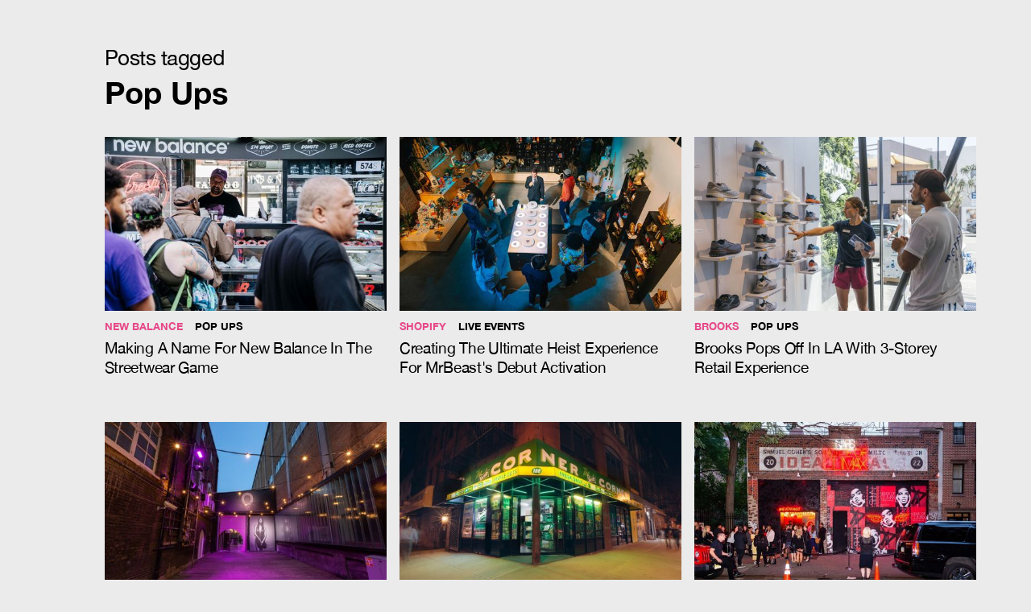

--- FILE ---
content_type: text/html
request_url: https://www.setcreative.com/category/pop-ups
body_size: 8516
content:
<!DOCTYPE html><!-- Last Published: Wed Dec 17 2025 10:10:18 GMT+0000 (Coordinated Universal Time) --><html data-wf-domain="www.setcreative.com" data-wf-page="65bb82481bff93fe13404dc8" data-wf-site="63153c91f4c52fcbe40e251a" data-wf-collection="65bb82481bff93fe13404ecc" data-wf-item-slug="pop-ups"><head><meta charset="utf-8"/><title>Set Creative</title><meta content="width=device-width, initial-scale=1" name="viewport"/><meta content="google6b133d42a75ba2d7.html" name="google-site-verification"/><link href="https://cdn.prod.website-files.com/63153c91f4c52fcbe40e251a/css/set-creative.shared.c3f5bd2ef.min.css" rel="stylesheet" type="text/css"/><script type="text/javascript">!function(o,c){var n=c.documentElement,t=" w-mod-";n.className+=t+"js",("ontouchstart"in o||o.DocumentTouch&&c instanceof DocumentTouch)&&(n.className+=t+"touch")}(window,document);</script><link href="https://cdn.prod.website-files.com/63153c91f4c52fcbe40e251a/638e2edf9cd4ab769f23df70_SC_Favicon_(RGB_N)_S.png" rel="shortcut icon" type="image/x-icon"/><link href="https://cdn.prod.website-files.com/63153c91f4c52fcbe40e251a/638e2eff2821956f1b59f0d5_SC_Favicon_(RGB_P)_M.png" rel="apple-touch-icon"/><link href="https://www.setcreative.com/category/pop-ups" rel="canonical"/><script async="" src="https://www.googletagmanager.com/gtag/js?id=G-6G33CPBRN4"></script><script type="text/javascript">window.dataLayer = window.dataLayer || [];function gtag(){dataLayer.push(arguments);}gtag('set', 'developer_id.dZGVlNj', true);gtag('js', new Date());gtag('config', 'G-6G33CPBRN4');</script><!-- Lead Forensics Tracking -->
<script type="text/javascript" src="https://secure.perk0mean.com/js/180394.js"></script>
<noscript><img src="https://secure.perk0mean.com/180394.png" style="display:none;" /></noscript>
<script type="text/javascript" src="https://secure.perk0mean.com/js/sc/180394.js"></script>

<!-- enhances text across different browsers -->
<style>
  body {
  -moz-font-feature-settings: "liga" on;
  -moz-osx-font-smoothing: grayscale;
  -webkit-font-smoothing: antialiased;
  font-feature-settings: "liga" on;
  text-rendering: optimizeLegibility;
}
</style>

<!-- hides empty Collection Items -->
<style> .w-dyn-empty{display:none} </style>

<!-- Finsweet Cookie Consent -->
<script async src="https://cdn.jsdelivr.net/npm/@finsweet/cookie-consent@1/fs-cc.js" fs-cc-mode="opt-in"></script>

<!-- Google Tag Manager -->
<script>(function(w,d,s,l,i){w[l]=w[l]||[];w[l].push({'gtm.start':
new Date().getTime(),event:'gtm.js'});var f=d.getElementsByTagName(s)[0],
j=d.createElement(s),dl=l!='dataLayer'?'&l='+l:'';j.async=true;j.src=
'https://www.googletagmanager.com/gtm.js?id='+i+dl;f.parentNode.insertBefore(j,f);
})(window,document,'script','dataLayer','GTM-WJKPJ8FK');</script>
<!-- End Google Tag Manager -->

<!-- Google tag (gtag.js) -->
<script async src="https://www.googletagmanager.com/gtag/js?id=AW-11466974465"></script>
<script>
  window.dataLayer = window.dataLayer || [];
  function gtag(){dataLayer.push(arguments);}
  gtag('js', new Date());

  gtag('config', 'AW-11466974465');
</script><!-- [Attributes by Finsweet] CMS Combine -->
<script async src="https://cdn.jsdelivr.net/npm/@finsweet/attributes-cmscombine@1/cmscombine.js"></script>
<!-- [Attributes by Finsweet] CMS Nest -->
<script async src="https://cdn.jsdelivr.net/npm/@finsweet/attributes-cmsnest@1/cmsnest.js"></script></head><body class="x-body"><div data-w-id="f5515147-1f34-f637-40a3-a8b6f6d01c48" class="nav"><div class="main-navigation-wrapper"><a href="/" class="logo-wrapper w-inline-block"><img src="https://cdn.prod.website-files.com/63153c91f4c52fcbe40e251a/631a2943ccfd84bc9f60c4bd_Set%20Creative_Logo_(RGB_N)_M.png" loading="lazy" sizes="(max-width: 1182px) 100vw, 1182px" srcset="https://cdn.prod.website-files.com/63153c91f4c52fcbe40e251a/631a2943ccfd84bc9f60c4bd_Set%20Creative_Logo_(RGB_N)_M-p-500.png 500w, https://cdn.prod.website-files.com/63153c91f4c52fcbe40e251a/631a2943ccfd84bc9f60c4bd_Set%20Creative_Logo_(RGB_N)_M-p-800.png 800w, https://cdn.prod.website-files.com/63153c91f4c52fcbe40e251a/631a2943ccfd84bc9f60c4bd_Set%20Creative_Logo_(RGB_N)_M.png 1182w" alt="Set Creative logo" class="main-logo"/></a><div class="main-nav-links"><div class="nav-links-wrapper"><a href="/work" class="w-inline-block"><div class="nav-link-inverted">Work</div></a><div class="nav-link-wrapper"><div class="nav-link-hover-trigger das-atelier aktiv"></div></div><div class="nav-link-wrapper"></div><div class="nav-link-wrapper"></div></div><div class="nav-links-wrapper"><a href="/insights" class="w-inline-block"><div class="nav-link-inverted">Insights</div></a><div class="nav-link-wrapper"></div></div><div class="nav-links-wrapper"><a href="/about" class="w-inline-block"><div class="nav-link-inverted">About</div></a><div class="nav-link-wrapper"></div><div class="nav-link-wrapper"><a href="#" class="nav-link-hover-trigger kalender w-inline-block"></a></div><div class="nav-link-wrapper"></div></div><div class="nav-links-wrapper"><a href="/careers" class="w-inline-block"><div class="nav-link-inverted">Careers</div></a></div><div class="nav-links-wrapper"><a href="/contact" class="w-inline-block"><div class="nav-link-inverted">Contact</div></a><div class="nav-link-wrapper"></div><div class="nav-link-wrapper"><a href="#" class="nav-link-hover-trigger kalender w-inline-block"></a></div><div class="nav-link-wrapper"></div></div><div class="nav-column right"><div class="blue-line"></div><a href="https://www.youtube.com/channel/UC3_e2uDlHPnE4EAWFb2vfWg" target="_blank" class="nav-link-social">YouTube</a><a href="https://instagram.com/setcreative/" target="_blank" class="nav-link-social">Instagram</a><a href="https://www.linkedin.com/company/set-creative/" target="_blank" class="nav-link-social bottom">Linkedin</a></div></div></div><div class="nav-strip"><div data-w-id="f5515147-1f34-f637-40a3-a8b6f6d01c68" class="hamburger-wrapper"><div class="hamburger-line top"></div><div class="hamburger-line middle"></div><div class="hamburger-line bottom"></div></div><img src="https://cdn.prod.website-files.com/63153c91f4c52fcbe40e251a/637e5e6efb4b6d7bb463593e_SC_Favicon_(RGB_P)_M.png" loading="lazy" alt="" class="sc-logo"/></div></div><div class="mobile-navigation"><div class="nav-wrapper-2"><div class="nav-inner-3"><a href="/" class="brand-link-2 w-inline-block"><img src="https://cdn.prod.website-files.com/63153c91f4c52fcbe40e251a/637e5e6efb4b6d7bb463593e_SC_Favicon_(RGB_P)_M.png" loading="lazy" alt="" class="brand-image-3"/></a><div data-w-id="c7dc7434-cf47-5dad-1b39-ec73cbec0a4f" class="hamburger-wrap"><div data-w-id="c7dc7434-cf47-5dad-1b39-ec73cbec0a50" data-is-ix2-target="1" class="lottie-animation-3" data-animation-type="lottie" data-src="https://cdn.prod.website-files.com/631cadd1fdaad4a5e4048eb2/631cadd2fdaad42a02048ebe_70006-hamburger-menu-icon.json" data-loop="0" data-direction="1" data-autoplay="0" data-renderer="svg" data-default-duration="2" data-duration="0"></div></div></div></div><div class="mega-nav-wrap"><div class="mega-nav-inner"><div class="nav-column"><a href="/" class="nav-link-5">Home</a><a href="/work" class="nav-link-5">Work</a><a href="/insights" class="nav-link-5">Insights</a><a href="/about" class="nav-link-5 bottom">About</a><a href="/careers" class="nav-link-5">Careers</a><a href="/contact" class="nav-link-5">Contact</a></div><div class="nav-column right"><div class="blue-line"></div><a href="https://www.youtube.com/channel/UC3_e2uDlHPnE4EAWFb2vfWg" target="_blank" class="nav-link-social">YouTube</a><a href="https://instagram.com/setcreative/" target="_blank" class="nav-link-social">Instagram</a><a href="https://www.linkedin.com/company/set-creative/" target="_blank" class="nav-link-social bottom">Linkedin</a></div></div></div></div><section class="x-section minimum-height page-header"><div class="x-container"><div class="top-container template"><h1 class="archive-subheading">Posts tagged</h1><h2 class="posts-archive-title">Pop Ups</h2><div class="archive-pages-list-wrapper w-dyn-list"><div fs-cmsnest-element="list" fs-cmscombine-element="list" role="list" class="archive-pages-list w-dyn-items"><div id="w-node-be7fe4bc-66ca-faa4-7810-f85d9313c86e-13404dc8" role="listitem" class="single-post w-dyn-item"><a href="/work/making-a-name-for-new-balance-in-the-streetwear-game" class="posts-image w-inline-block"><img alt="" src="https://cdn.prod.website-files.com/63153c92f4c52f17a60e2531/672257f661ca0439a1547c38_634db0f609aa9cfd782faa3a_image-a.jpg" sizes="(max-width: 479px) 87vw, (max-width: 767px) 44vw, (max-width: 991px) 42vw, (max-width: 1279px) 27vw, (max-width: 1919px) 28vw, 500px" srcset="https://cdn.prod.website-files.com/63153c92f4c52f17a60e2531/672257f661ca0439a1547c38_634db0f609aa9cfd782faa3a_image-a-p-500.jpg 500w, https://cdn.prod.website-files.com/63153c92f4c52f17a60e2531/672257f661ca0439a1547c38_634db0f609aa9cfd782faa3a_image-a-p-800.jpg 800w, https://cdn.prod.website-files.com/63153c92f4c52f17a60e2531/672257f661ca0439a1547c38_634db0f609aa9cfd782faa3a_image-a-p-1080.jpg 1080w, https://cdn.prod.website-files.com/63153c92f4c52f17a60e2531/672257f661ca0439a1547c38_634db0f609aa9cfd782faa3a_image-a-p-1600.jpg 1600w, https://cdn.prod.website-files.com/63153c92f4c52f17a60e2531/672257f661ca0439a1547c38_634db0f609aa9cfd782faa3a_image-a.jpg 1920w" class="grid-images"/></a><div class="post-info-text"><a href="/clients/new-balance" class="categories clients">New Balance</a><div class="collection-list-wrapper-21 w-dyn-list"><div role="list" class="collection-list-13 w-dyn-items w-row"><div role="listitem" class="collection-item-18 w-dyn-item w-col w-col-6"><a href="/category/pop-ups" aria-current="page" class="link-block-9 w-inline-block w--current"><div class="categories">Pop Ups</div></a></div></div></div></div><div class="post-info-text tag-page"><a href="/work/making-a-name-for-new-balance-in-the-streetwear-game" class="post-title w-inline-block"><h1 class="_3-grid-text">Making A Name For New Balance In The Streetwear Game</h1></a></div></div><div id="w-node-be7fe4bc-66ca-faa4-7810-f85d9313c86e-13404dc8" role="listitem" class="single-post w-dyn-item"><a href="/work/shopify-heist" class="posts-image w-inline-block"><img alt="" src="https://cdn.prod.website-files.com/63153c92f4c52f17a60e2531/67224d02ac57b4738d416081_65c60c80a513b55317f7e6ca_brindamour-studios-mrbeastxshopify-296%202.jpg" sizes="(max-width: 479px) 87vw, (max-width: 767px) 44vw, (max-width: 991px) 42vw, (max-width: 1279px) 27vw, (max-width: 1919px) 28vw, 500px" srcset="https://cdn.prod.website-files.com/63153c92f4c52f17a60e2531/67224d02ac57b4738d416081_65c60c80a513b55317f7e6ca_brindamour-studios-mrbeastxshopify-296%202-p-500.jpg 500w, https://cdn.prod.website-files.com/63153c92f4c52f17a60e2531/67224d02ac57b4738d416081_65c60c80a513b55317f7e6ca_brindamour-studios-mrbeastxshopify-296%202-p-800.jpg 800w, https://cdn.prod.website-files.com/63153c92f4c52f17a60e2531/67224d02ac57b4738d416081_65c60c80a513b55317f7e6ca_brindamour-studios-mrbeastxshopify-296%202-p-1080.jpg 1080w, https://cdn.prod.website-files.com/63153c92f4c52f17a60e2531/67224d02ac57b4738d416081_65c60c80a513b55317f7e6ca_brindamour-studios-mrbeastxshopify-296%202.jpg 1920w" class="grid-images"/></a><div class="post-info-text"><a href="/clients/shopify" class="categories clients">Shopify</a><div class="collection-list-wrapper-21 w-dyn-list"><div role="list" class="collection-list-13 w-dyn-items w-row"><div role="listitem" class="collection-item-18 w-dyn-item w-col w-col-6"><a href="/category/live-events" class="link-block-9 w-inline-block"><div class="categories">Live Events</div></a></div></div></div></div><div class="post-info-text tag-page"><a href="/work/shopify-heist" class="post-title w-inline-block"><h1 class="_3-grid-text">Creating the Ultimate Heist Experience for MrBeast&#x27;s Debut Activation</h1></a></div></div><div id="w-node-be7fe4bc-66ca-faa4-7810-f85d9313c86e-13404dc8" role="listitem" class="single-post w-dyn-item"><a href="/work/brooks-pops-off-in-la-with-3-storey-retail-experience" class="posts-image w-inline-block"><img alt="" src="https://cdn.prod.website-files.com/63153c92f4c52f17a60e2531/6722477833da96a2ff322d24_652e9e788f63c3a72800af0a_F23_LA-Pop-UP_S016629.jpg" sizes="(max-width: 479px) 87vw, (max-width: 767px) 44vw, (max-width: 991px) 42vw, (max-width: 1279px) 27vw, (max-width: 1919px) 28vw, 500px" srcset="https://cdn.prod.website-files.com/63153c92f4c52f17a60e2531/6722477833da96a2ff322d24_652e9e788f63c3a72800af0a_F23_LA-Pop-UP_S016629-p-500.jpg 500w, https://cdn.prod.website-files.com/63153c92f4c52f17a60e2531/6722477833da96a2ff322d24_652e9e788f63c3a72800af0a_F23_LA-Pop-UP_S016629-p-800.jpg 800w, https://cdn.prod.website-files.com/63153c92f4c52f17a60e2531/6722477833da96a2ff322d24_652e9e788f63c3a72800af0a_F23_LA-Pop-UP_S016629-p-1080.jpg 1080w, https://cdn.prod.website-files.com/63153c92f4c52f17a60e2531/6722477833da96a2ff322d24_652e9e788f63c3a72800af0a_F23_LA-Pop-UP_S016629-p-1600.jpg 1600w, https://cdn.prod.website-files.com/63153c92f4c52f17a60e2531/6722477833da96a2ff322d24_652e9e788f63c3a72800af0a_F23_LA-Pop-UP_S016629.jpg 1920w" class="grid-images"/></a><div class="post-info-text"><a href="/clients/brooks" class="categories clients">Brooks</a><div class="collection-list-wrapper-21 w-dyn-list"><div role="list" class="collection-list-13 w-dyn-items w-row"><div role="listitem" class="collection-item-18 w-dyn-item w-col w-col-6"><a href="/category/pop-ups" aria-current="page" class="link-block-9 w-inline-block w--current"><div class="categories">Pop Ups</div></a></div></div></div></div><div class="post-info-text tag-page"><a href="/work/brooks-pops-off-in-la-with-3-storey-retail-experience" class="post-title w-inline-block"><h1 class="_3-grid-text">Brooks Pops Off in LA with 3-Storey Retail Experience </h1></a></div></div><div id="w-node-be7fe4bc-66ca-faa4-7810-f85d9313c86e-13404dc8" role="listitem" class="single-post w-dyn-item"><a href="/work/an-orgasmic-multi-sensory-beauty-experience-in-london" class="posts-image w-inline-block"><img alt="" src="https://cdn.prod.website-files.com/63153c92f4c52f17a60e2531/637e250dd698a13073c6cdfb_140_CM1_7852Set-Creative%20The%20O%20Large.jpeg" sizes="(max-width: 479px) 87vw, (max-width: 767px) 44vw, (max-width: 991px) 42vw, (max-width: 1279px) 27vw, (max-width: 1919px) 28vw, 500px" srcset="https://cdn.prod.website-files.com/63153c92f4c52f17a60e2531/637e250dd698a13073c6cdfb_140_CM1_7852Set-Creative%20The%20O%20Large-p-500.jpeg 500w, https://cdn.prod.website-files.com/63153c92f4c52f17a60e2531/637e250dd698a13073c6cdfb_140_CM1_7852Set-Creative%20The%20O%20Large-p-800.jpeg 800w, https://cdn.prod.website-files.com/63153c92f4c52f17a60e2531/637e250dd698a13073c6cdfb_140_CM1_7852Set-Creative%20The%20O%20Large-p-1080.jpeg 1080w, https://cdn.prod.website-files.com/63153c92f4c52f17a60e2531/637e250dd698a13073c6cdfb_140_CM1_7852Set-Creative%20The%20O%20Large.jpeg 1280w" class="grid-images"/></a><div class="post-info-text"><a href="/clients/nars" class="categories clients">NARS</a><div class="collection-list-wrapper-21 w-dyn-list"><div role="list" class="collection-list-13 w-dyn-items w-row"><div role="listitem" class="collection-item-18 w-dyn-item w-col w-col-6"><a href="/category/live-events" class="link-block-9 w-inline-block"><div class="categories">Live Events</div></a></div></div></div></div><div class="post-info-text tag-page"><a href="/work/an-orgasmic-multi-sensory-beauty-experience-in-london" class="post-title w-inline-block"><h1 class="_3-grid-text">An Orgasmic Multi-Sensory Beauty Experience in London</h1></a></div></div><div id="w-node-be7fe4bc-66ca-faa4-7810-f85d9313c86e-13404dc8" role="listitem" class="single-post w-dyn-item"><a href="/work/re-igniting-sprites-rich-history-in-hip-hop-culture" class="posts-image w-inline-block"><img alt="" src="https://cdn.prod.website-files.com/63153c92f4c52f17a60e2531/67211c8d60d318be612e99ee_638612ea17bb8a94356fe3bb_bodega_exterior_v3%2520(1)%25202%2520(1)%2520Large.jpeg" sizes="(max-width: 479px) 87vw, (max-width: 767px) 44vw, (max-width: 991px) 42vw, (max-width: 1279px) 27vw, (max-width: 1919px) 28vw, 500px" srcset="https://cdn.prod.website-files.com/63153c92f4c52f17a60e2531/67211c8d60d318be612e99ee_638612ea17bb8a94356fe3bb_bodega_exterior_v3%2520(1)%25202%2520(1)%2520Large-p-500.jpeg 500w, https://cdn.prod.website-files.com/63153c92f4c52f17a60e2531/67211c8d60d318be612e99ee_638612ea17bb8a94356fe3bb_bodega_exterior_v3%2520(1)%25202%2520(1)%2520Large-p-800.jpeg 800w, https://cdn.prod.website-files.com/63153c92f4c52f17a60e2531/67211c8d60d318be612e99ee_638612ea17bb8a94356fe3bb_bodega_exterior_v3%2520(1)%25202%2520(1)%2520Large-p-1080.jpeg 1080w, https://cdn.prod.website-files.com/63153c92f4c52f17a60e2531/67211c8d60d318be612e99ee_638612ea17bb8a94356fe3bb_bodega_exterior_v3%2520(1)%25202%2520(1)%2520Large.jpeg 1280w" class="grid-images"/></a><div class="post-info-text"><a href="/clients/sprite" class="categories clients">Sprite</a><div class="collection-list-wrapper-21 w-dyn-list"><div role="list" class="collection-list-13 w-dyn-items w-row"><div role="listitem" class="collection-item-18 w-dyn-item w-col w-col-6"><a href="/category/pop-ups" aria-current="page" class="link-block-9 w-inline-block w--current"><div class="categories">Pop Ups</div></a></div></div></div></div><div class="post-info-text tag-page"><a href="/work/re-igniting-sprites-rich-history-in-hip-hop-culture" class="post-title w-inline-block"><h1 class="_3-grid-text">Re-igniting Sprite&#x27;s rich history in Hip Hop culture</h1></a></div></div><div id="w-node-be7fe4bc-66ca-faa4-7810-f85d9313c86e-13404dc8" role="listitem" class="single-post w-dyn-item"><a href="/work/the-house-of-climax-an-audacious-sexy-and-unapologetic-oasis" class="posts-image w-inline-block"><img alt="" src="https://cdn.prod.website-files.com/63153c92f4c52f17a60e2531/67223cec3f3960a4da625acd_637de9f7c4b49e94ff548263_20180920_nars_climax_0008141-Large.jpg" sizes="(max-width: 479px) 87vw, (max-width: 767px) 44vw, (max-width: 991px) 42vw, (max-width: 1279px) 27vw, (max-width: 1919px) 28vw, 500px" srcset="https://cdn.prod.website-files.com/63153c92f4c52f17a60e2531/67223cec3f3960a4da625acd_637de9f7c4b49e94ff548263_20180920_nars_climax_0008141-Large-p-500.jpg 500w, https://cdn.prod.website-files.com/63153c92f4c52f17a60e2531/67223cec3f3960a4da625acd_637de9f7c4b49e94ff548263_20180920_nars_climax_0008141-Large-p-800.jpg 800w, https://cdn.prod.website-files.com/63153c92f4c52f17a60e2531/67223cec3f3960a4da625acd_637de9f7c4b49e94ff548263_20180920_nars_climax_0008141-Large-p-1080.jpg 1080w, https://cdn.prod.website-files.com/63153c92f4c52f17a60e2531/67223cec3f3960a4da625acd_637de9f7c4b49e94ff548263_20180920_nars_climax_0008141-Large.jpg 1280w" class="grid-images"/></a><div class="post-info-text"><a href="/clients/nars" class="categories clients">NARS</a><div class="collection-list-wrapper-21 w-dyn-list"><div role="list" class="collection-list-13 w-dyn-items w-row"><div role="listitem" class="collection-item-18 w-dyn-item w-col w-col-6"><a href="/category/live-events" class="link-block-9 w-inline-block"><div class="categories">Live Events</div></a></div></div></div></div><div class="post-info-text tag-page"><a href="/work/the-house-of-climax-an-audacious-sexy-and-unapologetic-oasis" class="post-title w-inline-block"><h1 class="_3-grid-text">The House Of Climax: an audacious, sexy, and unapologetic oasis...</h1></a></div></div><div id="w-node-be7fe4bc-66ca-faa4-7810-f85d9313c86e-13404dc8" role="listitem" class="single-post w-dyn-item"><a href="/work/michael-kors-007" class="posts-image w-inline-block"><img alt="" src="https://cdn.prod.website-files.com/63153c92f4c52f17a60e2531/638776bf26a12d74d5ecda71_103_CM100033_Set-Creative-%20MMK%20Large.jpeg" sizes="(max-width: 479px) 87vw, (max-width: 767px) 44vw, (max-width: 991px) 42vw, (max-width: 1279px) 27vw, (max-width: 1919px) 28vw, 500px" srcset="https://cdn.prod.website-files.com/63153c92f4c52f17a60e2531/638776bf26a12d74d5ecda71_103_CM100033_Set-Creative-%20MMK%20Large-p-500.jpeg 500w, https://cdn.prod.website-files.com/63153c92f4c52f17a60e2531/638776bf26a12d74d5ecda71_103_CM100033_Set-Creative-%20MMK%20Large-p-800.jpeg 800w, https://cdn.prod.website-files.com/63153c92f4c52f17a60e2531/638776bf26a12d74d5ecda71_103_CM100033_Set-Creative-%20MMK%20Large-p-1080.jpeg 1080w, https://cdn.prod.website-files.com/63153c92f4c52f17a60e2531/638776bf26a12d74d5ecda71_103_CM100033_Set-Creative-%20MMK%20Large.jpeg 1280w" class="grid-images"/></a><div class="post-info-text"><a href="/clients/michael-kors" class="categories clients">Michael Kors</a><div class="collection-list-wrapper-21 w-dyn-list"><div role="list" class="collection-list-13 w-dyn-items w-row"><div role="listitem" class="collection-item-18 w-dyn-item w-col w-col-6"><a href="/category/pop-ups" aria-current="page" class="link-block-9 w-inline-block w--current"><div class="categories">Pop Ups</div></a></div></div></div></div><div class="post-info-text tag-page"><a href="/work/michael-kors-007" class="post-title w-inline-block"><h1 class="_3-grid-text">Delivering a Secret 007 Inspired Casino for Michael Kors </h1></a></div></div><div id="w-node-be7fe4bc-66ca-faa4-7810-f85d9313c86e-13404dc8" role="listitem" class="single-post w-dyn-item"><a href="/work/helping-spotify-turn-knowledge-into-revenue" class="posts-image w-inline-block"><img alt="" src="https://cdn.prod.website-files.com/63153c92f4c52f17a60e2531/634dbe179c19397b79395f3a_NewThumb%2B(6).jpeg" sizes="(max-width: 479px) 87vw, (max-width: 767px) 44vw, (max-width: 991px) 42vw, (max-width: 1279px) 27vw, (max-width: 1919px) 28vw, 500px" srcset="https://cdn.prod.website-files.com/63153c92f4c52f17a60e2531/634dbe179c19397b79395f3a_NewThumb%2B(6)-p-500.jpeg 500w, https://cdn.prod.website-files.com/63153c92f4c52f17a60e2531/634dbe179c19397b79395f3a_NewThumb%2B(6)-p-800.jpeg 800w, https://cdn.prod.website-files.com/63153c92f4c52f17a60e2531/634dbe179c19397b79395f3a_NewThumb%2B(6).jpeg 1000w" class="grid-images"/></a><div class="post-info-text"><a href="/clients/spotify" class="categories clients">Spotify</a><div class="collection-list-wrapper-21 w-dyn-list"><div role="list" class="collection-list-13 w-dyn-items w-row"><div role="listitem" class="collection-item-18 w-dyn-item w-col w-col-6"><a href="/category/pop-ups" aria-current="page" class="link-block-9 w-inline-block w--current"><div class="categories">Pop Ups</div></a></div></div></div></div><div class="post-info-text tag-page"><a href="/work/helping-spotify-turn-knowledge-into-revenue" class="post-title w-inline-block"><h1 class="_3-grid-text">Helping Spotify turn knowledge into revenue</h1></a></div></div><div id="w-node-be7fe4bc-66ca-faa4-7810-f85d9313c86e-13404dc8" role="listitem" class="single-post w-dyn-item"><a href="/work/building-connections-for-converse-through-customization" class="posts-image w-inline-block"><img alt="" src="https://cdn.prod.website-files.com/63153c92f4c52f17a60e2531/634daeb075e9be54e81a95f7_NewThumb.jpeg" sizes="(max-width: 479px) 87vw, (max-width: 767px) 44vw, (max-width: 991px) 42vw, (max-width: 1279px) 27vw, (max-width: 1919px) 28vw, 500px" srcset="https://cdn.prod.website-files.com/63153c92f4c52f17a60e2531/634daeb075e9be54e81a95f7_NewThumb-p-500.jpeg 500w, https://cdn.prod.website-files.com/63153c92f4c52f17a60e2531/634daeb075e9be54e81a95f7_NewThumb-p-800.jpeg 800w, https://cdn.prod.website-files.com/63153c92f4c52f17a60e2531/634daeb075e9be54e81a95f7_NewThumb.jpeg 1000w" class="grid-images"/></a><div class="post-info-text"><a href="/clients/converse" class="categories clients">Converse</a><div class="collection-list-wrapper-21 w-dyn-list"><div role="list" class="collection-list-13 w-dyn-items w-row"><div role="listitem" class="collection-item-18 w-dyn-item w-col w-col-6"><a href="/category/pop-ups" aria-current="page" class="link-block-9 w-inline-block w--current"><div class="categories">Pop Ups</div></a></div></div></div></div><div class="post-info-text tag-page"><a href="/work/building-connections-for-converse-through-customization" class="post-title w-inline-block"><h1 class="_3-grid-text">Building connections for Converse through customization</h1></a></div></div><div id="w-node-be7fe4bc-66ca-faa4-7810-f85d9313c86e-13404dc8" role="listitem" class="single-post w-dyn-item"><a href="/work/introducing-sennheiser-headphones-to-american-audiophiles" class="posts-image w-inline-block"><img alt="" src="https://cdn.prod.website-files.com/63153c92f4c52f17a60e2531/672238a68a29c18a8d6c8d13_634db91795810b53fad2de3d_image-asset-41.jpg" sizes="(max-width: 479px) 87vw, (max-width: 767px) 44vw, (max-width: 991px) 42vw, (max-width: 1279px) 27vw, (max-width: 1919px) 28vw, 500px" srcset="https://cdn.prod.website-files.com/63153c92f4c52f17a60e2531/672238a68a29c18a8d6c8d13_634db91795810b53fad2de3d_image-asset-41-p-500.jpg 500w, https://cdn.prod.website-files.com/63153c92f4c52f17a60e2531/672238a68a29c18a8d6c8d13_634db91795810b53fad2de3d_image-asset-41-p-800.jpg 800w, https://cdn.prod.website-files.com/63153c92f4c52f17a60e2531/672238a68a29c18a8d6c8d13_634db91795810b53fad2de3d_image-asset-41-p-1080.jpg 1080w, https://cdn.prod.website-files.com/63153c92f4c52f17a60e2531/672238a68a29c18a8d6c8d13_634db91795810b53fad2de3d_image-asset-41.jpg 1920w" class="grid-images"/></a><div class="post-info-text"><a href="/clients/sennheiser" class="categories clients">Sennheiser</a><div class="collection-list-wrapper-21 w-dyn-list"><div role="list" class="collection-list-13 w-dyn-items w-row"><div role="listitem" class="collection-item-18 w-dyn-item w-col w-col-6"><a href="/category/pop-ups" aria-current="page" class="link-block-9 w-inline-block w--current"><div class="categories">Pop Ups</div></a></div></div></div></div><div class="post-info-text tag-page"><a href="/work/introducing-sennheiser-headphones-to-american-audiophiles" class="post-title w-inline-block"><h1 class="_3-grid-text">Introducing Sennheiser headphones to American audiophiles</h1></a></div></div><div id="w-node-be7fe4bc-66ca-faa4-7810-f85d9313c86e-13404dc8" role="listitem" class="single-post w-dyn-item"><a href="/work/celebrating-us-olympic-basketball-with-the-nike-snkrs-box-pop-up" class="posts-image w-inline-block"><img alt="" src="https://cdn.prod.website-files.com/63153c92f4c52f17a60e2531/634dbd4da3be17ca8db0e23c_NewThumb%2B(8).jpeg" sizes="(max-width: 479px) 87vw, (max-width: 767px) 44vw, (max-width: 991px) 42vw, (max-width: 1279px) 27vw, (max-width: 1919px) 28vw, 500px" srcset="https://cdn.prod.website-files.com/63153c92f4c52f17a60e2531/634dbd4da3be17ca8db0e23c_NewThumb%2B(8)-p-500.jpeg 500w, https://cdn.prod.website-files.com/63153c92f4c52f17a60e2531/634dbd4da3be17ca8db0e23c_NewThumb%2B(8)-p-800.jpeg 800w, https://cdn.prod.website-files.com/63153c92f4c52f17a60e2531/634dbd4da3be17ca8db0e23c_NewThumb%2B(8).jpeg 1000w" class="grid-images"/></a><div class="post-info-text"><a href="/clients/nike" class="categories clients">Nike</a><div class="collection-list-wrapper-21 w-dyn-list"><div role="list" class="collection-list-13 w-dyn-items w-row"><div role="listitem" class="collection-item-18 w-dyn-item w-col w-col-6"><a href="/category/pop-ups" aria-current="page" class="link-block-9 w-inline-block w--current"><div class="categories">Pop Ups</div></a></div></div></div></div><div class="post-info-text tag-page"><a href="/work/celebrating-us-olympic-basketball-with-the-nike-snkrs-box-pop-up" class="post-title w-inline-block"><h1 class="_3-grid-text">Celebrating US Olympic Basketball with the Nike SNKRS Box pop-up</h1></a></div></div><div id="w-node-be7fe4bc-66ca-faa4-7810-f85d9313c86e-13404dc8" role="listitem" class="single-post w-dyn-item"><a href="/work/showing-the-value-of-experience-with-sevillian-mocktails" class="posts-image w-inline-block"><img alt="" src="https://cdn.prod.website-files.com/63153c92f4c52f17a60e2531/6721f1692bd6a2aef42b20d5_6349d50fe9b8d4609561e30d_SetCreative_ValueofExperience.jpg" sizes="(max-width: 479px) 87vw, (max-width: 767px) 44vw, (max-width: 991px) 42vw, (max-width: 1279px) 27vw, (max-width: 1919px) 28vw, 500px" srcset="https://cdn.prod.website-files.com/63153c92f4c52f17a60e2531/6721f1692bd6a2aef42b20d5_6349d50fe9b8d4609561e30d_SetCreative_ValueofExperience-p-500.jpg 500w, https://cdn.prod.website-files.com/63153c92f4c52f17a60e2531/6721f1692bd6a2aef42b20d5_6349d50fe9b8d4609561e30d_SetCreative_ValueofExperience-p-800.jpg 800w, https://cdn.prod.website-files.com/63153c92f4c52f17a60e2531/6721f1692bd6a2aef42b20d5_6349d50fe9b8d4609561e30d_SetCreative_ValueofExperience-p-1080.jpg 1080w, https://cdn.prod.website-files.com/63153c92f4c52f17a60e2531/6721f1692bd6a2aef42b20d5_6349d50fe9b8d4609561e30d_SetCreative_ValueofExperience.jpg 1920w" class="grid-images"/></a><div class="post-info-text"><a href="/clients/sevillian" class="categories clients">Sevillian</a><div class="collection-list-wrapper-21 w-dyn-list"><div role="list" class="collection-list-13 w-dyn-items w-row"><div role="listitem" class="collection-item-18 w-dyn-item w-col w-col-6"><a href="/category/pop-ups" aria-current="page" class="link-block-9 w-inline-block w--current"><div class="categories">Pop Ups</div></a></div></div></div></div><div class="post-info-text tag-page"><a href="/work/showing-the-value-of-experience-with-sevillian-mocktails" class="post-title w-inline-block"><h1 class="_3-grid-text">Showing the Value of Experience with Sevillian Mocktails</h1></a></div></div><div id="w-node-be7fe4bc-66ca-faa4-7810-f85d9313c86e-13404dc8" role="listitem" class="single-post w-dyn-item"><a href="/work/touring-canterburys-committedtothegame-roadshow" class="posts-image w-inline-block"><img alt="" src="https://cdn.prod.website-files.com/63153c92f4c52f17a60e2531/6721f1f7a65d8037eabf4d81_63886f4186f1f1a662bfda66_Screenshot%25202022-12-01%2520at%252009.08.33.png" sizes="(max-width: 479px) 87vw, (max-width: 767px) 44vw, (max-width: 991px) 42vw, (max-width: 1279px) 27vw, (max-width: 1919px) 28vw, 500px" srcset="https://cdn.prod.website-files.com/63153c92f4c52f17a60e2531/6721f1f7a65d8037eabf4d81_63886f4186f1f1a662bfda66_Screenshot%25202022-12-01%2520at%252009.08.33-p-500.png 500w, https://cdn.prod.website-files.com/63153c92f4c52f17a60e2531/6721f1f7a65d8037eabf4d81_63886f4186f1f1a662bfda66_Screenshot%25202022-12-01%2520at%252009.08.33-p-800.png 800w, https://cdn.prod.website-files.com/63153c92f4c52f17a60e2531/6721f1f7a65d8037eabf4d81_63886f4186f1f1a662bfda66_Screenshot%25202022-12-01%2520at%252009.08.33.png 1143w" class="grid-images"/></a><div class="post-info-text"><a href="/clients/canterbury" class="categories clients">Canterbury</a><div class="collection-list-wrapper-21 w-dyn-list"><div role="list" class="collection-list-13 w-dyn-items w-row"><div role="listitem" class="collection-item-18 w-dyn-item w-col w-col-6"><a href="/category/pop-ups" aria-current="page" class="link-block-9 w-inline-block w--current"><div class="categories">Pop Ups</div></a></div></div></div></div><div class="post-info-text tag-page"><a href="/work/touring-canterburys-committedtothegame-roadshow" class="post-title w-inline-block"><h1 class="_3-grid-text">Touring Canterbury&#x27;s #CommittedToTheGame roadshow</h1></a></div></div><div id="w-node-be7fe4bc-66ca-faa4-7810-f85d9313c86e-13404dc8" role="listitem" class="single-post w-dyn-item"><a href="/work/connecting-appleton-estate-to-its-jamaica-heritage" class="posts-image w-inline-block"><img alt="" src="https://cdn.prod.website-files.com/63153c92f4c52f17a60e2531/67211a15909e28a3976d3f5f_634dafe9dc7a0cd69924389c_appleton_rum_bus_7.jpg" sizes="(max-width: 479px) 87vw, (max-width: 767px) 44vw, (max-width: 991px) 42vw, (max-width: 1279px) 27vw, (max-width: 1919px) 28vw, 500px" srcset="https://cdn.prod.website-files.com/63153c92f4c52f17a60e2531/67211a15909e28a3976d3f5f_634dafe9dc7a0cd69924389c_appleton_rum_bus_7-p-500.jpg 500w, https://cdn.prod.website-files.com/63153c92f4c52f17a60e2531/67211a15909e28a3976d3f5f_634dafe9dc7a0cd69924389c_appleton_rum_bus_7-p-800.jpg 800w, https://cdn.prod.website-files.com/63153c92f4c52f17a60e2531/67211a15909e28a3976d3f5f_634dafe9dc7a0cd69924389c_appleton_rum_bus_7-p-1080.jpg 1080w, https://cdn.prod.website-files.com/63153c92f4c52f17a60e2531/67211a15909e28a3976d3f5f_634dafe9dc7a0cd69924389c_appleton_rum_bus_7.jpg 1920w" class="grid-images"/></a><div class="post-info-text"><a href="/clients/appleton-rum" class="categories clients">Appleton Rum</a><div class="collection-list-wrapper-21 w-dyn-list"><div role="list" class="collection-list-13 w-dyn-items w-row"><div role="listitem" class="collection-item-18 w-dyn-item w-col w-col-6"><a href="/category/pop-ups" aria-current="page" class="link-block-9 w-inline-block w--current"><div class="categories">Pop Ups</div></a></div></div></div></div><div class="post-info-text tag-page"><a href="/work/connecting-appleton-estate-to-its-jamaica-heritage" class="post-title w-inline-block"><h1 class="_3-grid-text">Connecting Appleton Estate to its Jamaica heritage</h1></a></div></div><div id="w-node-be7fe4bc-66ca-faa4-7810-f85d9313c86e-13404dc8" role="listitem" class="single-post w-dyn-item"><a href="/work/lego-create-your-escape" class="posts-image w-inline-block"><img alt="" src="https://cdn.prod.website-files.com/63153c92f4c52f17a60e2531/67211582f012d8de5bc86233_63191c9cf393721176ab7523_Image%252B6.jpeg" sizes="(max-width: 479px) 87vw, (max-width: 767px) 44vw, (max-width: 991px) 42vw, (max-width: 1279px) 27vw, (max-width: 1919px) 28vw, 500px" srcset="https://cdn.prod.website-files.com/63153c92f4c52f17a60e2531/67211582f012d8de5bc86233_63191c9cf393721176ab7523_Image%252B6-p-500.jpeg 500w, https://cdn.prod.website-files.com/63153c92f4c52f17a60e2531/67211582f012d8de5bc86233_63191c9cf393721176ab7523_Image%252B6-p-800.jpeg 800w, https://cdn.prod.website-files.com/63153c92f4c52f17a60e2531/67211582f012d8de5bc86233_63191c9cf393721176ab7523_Image%252B6-p-1080.jpeg 1080w, https://cdn.prod.website-files.com/63153c92f4c52f17a60e2531/67211582f012d8de5bc86233_63191c9cf393721176ab7523_Image%252B6-p-1600.jpeg 1600w, https://cdn.prod.website-files.com/63153c92f4c52f17a60e2531/67211582f012d8de5bc86233_63191c9cf393721176ab7523_Image%252B6.jpeg 1920w" class="grid-images"/></a><div class="post-info-text"><a href="/clients/lego" class="categories clients">Lego</a><div class="collection-list-wrapper-21 w-dyn-list"><div role="list" class="collection-list-13 w-dyn-items w-row"><div role="listitem" class="collection-item-18 w-dyn-item w-col w-col-6"><a href="/category/pop-ups" aria-current="page" class="link-block-9 w-inline-block w--current"><div class="categories">Pop Ups</div></a></div></div></div></div><div class="post-info-text tag-page"><a href="/work/lego-create-your-escape" class="post-title w-inline-block"><h1 class="_3-grid-text">Returning LEGO® to the top of the holiday wishlist</h1></a></div></div></div></div><div><div class="archive-pages-list-wrapper w-dyn-list"><div fs-cmsnest-collection="Insights" fs-cmscombine-element="list" role="list" class="archive-pages-list w-dyn-items"><div role="listitem" class="single-post w-dyn-item"><div style="background-image:url(&quot;https://cdn.prod.website-files.com/63153c92f4c52f17a60e2531/637f622b296f22603024c340_SetCreative_Website_Backgrounds_11.jpg&quot;)" class="insights-card archive"><a href="/insights/stop-gambling-with-experiential-marketing" class="w-inline-block"><h1 class="_3-grid-text insights-page">Why brands should stop gambling with their experiential marketing</h1></a></div></div><div role="listitem" class="single-post w-dyn-item"><div style="background-image:url(&quot;https://cdn.prod.website-files.com/63153c92f4c52f17a60e2531/637f62741c2a679bb9b68184_SetCreative_Website_Backgrounds_3.jpg&quot;)" class="insights-card archive"><a href="/insights/marketers-have-to-play-more-videogames" class="w-inline-block"><h1 class="_3-grid-text insights-page">Marketers have to play more videogames to make better brand experiences</h1></a></div></div></div></div></div></div></div></section><section class="x-section"><div class="x-container"><div class="w-layout-grid x-grid"><div class="y-grid-item"><a href="https://brixtemplates.com/" class="x-footer-logo-wrapper w-inline-block"><img width="175" sizes="175px" alt="" src="https://cdn.prod.website-files.com/63153c91f4c52fcbe40e251a/63153d80bfb65a2a5a865fd2_Set%20Creative_Logo_(RGB_P)_M%20(2).png" srcset="https://cdn.prod.website-files.com/63153c91f4c52fcbe40e251a/63153d80bfb65a2a5a865fd2_Set%20Creative_Logo_(RGB_P)_M%20(2)-p-500.png 500w, https://cdn.prod.website-files.com/63153c91f4c52fcbe40e251a/63153d80bfb65a2a5a865fd2_Set%20Creative_Logo_(RGB_P)_M%20(2)-p-800.png 800w, https://cdn.prod.website-files.com/63153c91f4c52fcbe40e251a/63153d80bfb65a2a5a865fd2_Set%20Creative_Logo_(RGB_P)_M%20(2).png 1182w" class="footer-logo---brix"/></a></div><div class="y-grid-item footer"><div class="w-layout-grid x-grid-footer"><div id="w-node-bb5dc180-8de4-40ea-16db-2bf5f55e386d-f55e3867" class="x-inline-flex-wrapper extra-spacing"><div class="x-footer-wrapper"><a href="/about" class="x-paragraph link">About</a><a href="/careers" class="x-paragraph link">Careers</a><a href="/contact" class="x-paragraph link">Contact</a></div><div class="x-footer-wrapper"><a href="/" class="x-paragraph link">Home</a><a href="/work" class="x-paragraph link">Work</a><a href="/insights" class="x-paragraph link">Insights</a></div></div><div id="w-node-bb5dc180-8de4-40ea-16db-2bf5f55e387c-f55e3867" class="x-footer-wrapper"><div class="x-basic-wrapper"><p class="x-paragraph bold caps">London</p><p class="x-paragraph small spaced">7th Floor, Sea Containers House<br/>18 Upper Ground <br/>London, SE1 9PD</p></div><p class="x-paragraph small"><a href="mailto:london@setcreative.com?subject=Website%20Enquiry">london@setcreative.com</a></p></div><div id="w-node-bb5dc180-8de4-40ea-16db-2bf5f55e3889-f55e3867" class="x-footer-wrapper"><div class="x-basic-wrapper"><p class="x-paragraph bold caps">New York</p><p class="x-paragraph small spaced">Three World Trade Ctr. <br/>175 Greenwich St.<br/>New York, NY 10017</p></div><p class="x-paragraph small"><a href="mailto:newyork@setcreative.com?subject=Website%20Enquiry">newyork@setcreative.com</a></p></div><div id="w-node-bb5dc180-8de4-40ea-16db-2bf5f55e3896-f55e3867" class="x-footer-wrapper"><div class="x-basic-wrapper"><p class="x-paragraph bold caps">Portland</p><p class="x-paragraph small spaced">1250 NW 17th Ave.<br/>Portland, OR 97209<br/></p></div><p class="x-paragraph small"><a href="mailto:portland@setcreative.com?subject=Website%20Enquiry">portland@setcreative.com</a></p></div><div id="w-node-bb5dc180-8de4-40ea-16db-2bf5f55e38a2-f55e3867" class="w-layout-grid social-media-grid-top"><a href="https://www.instagram.com/setcreative/" target="_blank" class="social-icon-link w-inline-block"><img loading="eager" src="https://cdn.prod.website-files.com/63153c91f4c52fcbe40e251a/632102cb608a815ba6806044_placeholder-logo-social-media-instagram.svg" alt="" class="social-icon---brix"/></a><a href="https://www.linkedin.com/company/set-creative/" target="_blank" class="social-icon-link w-inline-block"><img loading="eager" src="https://cdn.prod.website-files.com/63153c91f4c52fcbe40e251a/632102cb608a8166d5806045_placeholder-logo-social-media-linkedin.svg" alt="" class="social-icon---brix"/></a><a id="w-node-bb5dc180-8de4-40ea-16db-2bf5f55e38a7-f55e3867" href="https://www.youtube.com/channel/UC3_e2uDlHPnE4EAWFb2vfWg" target="_blank" class="social-icon-link w-inline-block"><img loading="eager" src="https://cdn.prod.website-files.com/63153c91f4c52fcbe40e251a/632102cb608a8160b4806040_placeholder-logo-social-media-youtube.svg" alt="" class="social-icon---brix"/></a></div></div></div><div class="y-grid-item"><div class="x-inline-flex-wrapper"><p class="x-paragraph caption">All Rights Reserved</p><p class="x-paragraph caption">|</p><p class="x-paragraph caption"><a href="/privacy-policy">Terms and Conditions &amp; Privacy Policy</a></p><p class="x-paragraph caption">|</p><p class="x-paragraph caption">Copyright © 2024 <a href="/">Set Creative</a></p></div></div></div></div></section><div class="set-all-components-to-display-none-and-use-this-div-to-create-a-symbol"><div fs-cc="banner" class="fs-cc-banner2_component"><div class="fs-cc-banner2_container"><div class="fs-cc-banner2_text">By clicking “Accept”, you agree to the storing of cookies on your device to enhance site navigation, analyze site usage, and assist in our marketing efforts. View our <a href="/privacy-policy" target="_blank" class="fs-cc-banner2_text-link">Privacy Policy</a> for more information.</div><div class="fs-cc-banner2_buttons-wrapper"><a fs-cc="allow" href="#" class="fs-cc-banner2_button w-button">Accept</a><a fs-cc="deny" href="#" class="fs-cc-banner2_button fs-cc-button-alt w-button">Deny</a></div></div></div><div fs-cc-scroll="disable" fs-cc="preferences" class="fs-cc-prefs2_component"><div class="fs-cc-prefs2_form-wrapper w-form"><form id="cookie-preferences" name="wf-form-Cookie-Preferences" data-name="Cookie Preferences" method="get" class="fs-cc-prefs2_form" data-wf-page-id="65bb82481bff93fe13404dc8" data-wf-element-id="895145cb-b6d6-d147-496e-0cd126ea1826"><div fs-cc="close" class="fs-cc-prefs2_close"><div class="fs-cc-preferences2_close-icon w-embed"><svg fill="currentColor" aria-hidden="true" focusable="false" viewBox="0 0 16 16">
	<path d="M9.414 8l4.293-4.293-1.414-1.414L8 6.586 3.707 2.293 2.293 3.707 6.586 8l-4.293 4.293 1.414 1.414L8 9.414l4.293 4.293 1.414-1.414L9.414 8z"></path>
</svg></div></div><div class="fs-cc-prefs2_content"><div class="fs-cc-prefs2_space-small"><div class="fs-cc-prefs2_title">Privacy Preferences</div></div><div class="fs-cc-prefs2_option"><div class="fs-cc-prefs2_toggle-wrapper"><div class="fs-cc-prefs2_label">Essential cookies</div><div>Required</div></div></div><div class="fs-cc-prefs2_option"><div class="fs-cc-prefs2_toggle-wrapper"><div class="fs-cc-prefs2_label">Marketing cookies</div><label class="w-checkbox fs-cc-prefs2_checkbox-field"><div class="w-checkbox-input w-checkbox-input--inputType-custom fs-cc-prefs2_checkbox"></div><input type="checkbox" id="marketing-2" name="marketing-2" data-name="Marketing 2" fs-cc-checkbox="marketing" style="opacity:0;position:absolute;z-index:-1"/><span for="marketing-2" class="fs-cc-prefs2_checkbox-label w-form-label">Essential</span></label></div></div><div class="fs-cc-prefs2_option"><div class="fs-cc-prefs2_toggle-wrapper"><div class="fs-cc-prefs2_label">Personalization cookies</div><label class="w-checkbox fs-cc-prefs2_checkbox-field"><div class="w-checkbox-input w-checkbox-input--inputType-custom fs-cc-prefs2_checkbox"></div><input type="checkbox" id="personalization-2" name="personalization-2" data-name="Personalization 2" fs-cc-checkbox="personalization" style="opacity:0;position:absolute;z-index:-1"/><span for="personalization-2" class="fs-cc-prefs2_checkbox-label w-form-label">Essential</span></label></div></div><div class="fs-cc-prefs2_option"><div class="fs-cc-prefs2_toggle-wrapper"><div class="fs-cc-prefs2_label">Analytics cookies</div><label class="w-checkbox fs-cc-prefs2_checkbox-field"><div class="w-checkbox-input w-checkbox-input--inputType-custom fs-cc-prefs2_checkbox"></div><input type="checkbox" id="analytics-2" name="analytics-2" data-name="Analytics 2" fs-cc-checkbox="analytics" style="opacity:0;position:absolute;z-index:-1"/><span for="analytics-2" class="fs-cc-prefs2_checkbox-label w-form-label">Essential</span></label></div></div><div class="fs-cc-prefs2_buttons-wrapper"><a fs-cc="deny" href="#" class="fs-cc-prefs2_button fs-cc-button-alt w-button">Reject all cookies</a><a fs-cc="allow" href="#" class="fs-cc-prefs2_button w-button">Allow all cookies</a><a fs-cc="submit" href="#" class="fs-cc-prefs2_submit w-button">Save preferences</a></div></div></form><div class="w-form-done"></div><div class="w-form-fail"></div><div fs-cc="close" class="fs-cc-prefs2_overlay"></div></div></div></div><script src="https://d3e54v103j8qbb.cloudfront.net/js/jquery-3.5.1.min.dc5e7f18c8.js?site=63153c91f4c52fcbe40e251a" type="text/javascript" integrity="sha256-9/aliU8dGd2tb6OSsuzixeV4y/faTqgFtohetphbbj0=" crossorigin="anonymous"></script><script src="https://cdn.prod.website-files.com/63153c91f4c52fcbe40e251a/js/set-creative.schunk.e0c428ff9737f919.js" type="text/javascript"></script><script src="https://cdn.prod.website-files.com/63153c91f4c52fcbe40e251a/js/set-creative.schunk.0800c7d7b7bd0e79.js" type="text/javascript"></script><script src="https://cdn.prod.website-files.com/63153c91f4c52fcbe40e251a/js/set-creative.bfbf5d7a.33a900b3cd348aaa.js" type="text/javascript"></script><!-- Google Tag Manager (noscript) -->
<noscript><iframe src="https://www.googletagmanager.com/ns.html?id=GTM-WJKPJ8FK"
height="0" width="0" style="display:none;visibility:hidden"></iframe></noscript>
<!-- End Google Tag Manager (noscript) -->

<!-- Linkedin Insight Tag -->
<script type="text/javascript">
_linkedin_partner_id = "5814186";
window._linkedin_data_partner_ids = window._linkedin_data_partner_ids || [];
window._linkedin_data_partner_ids.push(_linkedin_partner_id);
</script><script type="text/javascript">
(function(l) {
if (!l){window.lintrk = function(a,b){window.lintrk.q.push([a,b])};
window.lintrk.q=[]}
var s = document.getElementsByTagName("script")[0];
var b = document.createElement("script");
b.type = "text/javascript";b.async = true;
b.src = "https://snap.licdn.com/li.lms-analytics/insight.min.js";
s.parentNode.insertBefore(b, s);})(window.lintrk);
</script>
<noscript>
<img height="1" width="1" style="display:none;" alt="" src="https://px.ads.linkedin.com/collect/?pid=5814186&fmt=gif" />
</noscript></body></html>

--- FILE ---
content_type: text/css
request_url: https://cdn.prod.website-files.com/63153c91f4c52fcbe40e251a/css/set-creative.shared.c3f5bd2ef.min.css
body_size: 33924
content:
html{-webkit-text-size-adjust:100%;-ms-text-size-adjust:100%;font-family:sans-serif}body{margin:0}article,aside,details,figcaption,figure,footer,header,hgroup,main,menu,nav,section,summary{display:block}audio,canvas,progress,video{vertical-align:baseline;display:inline-block}audio:not([controls]){height:0;display:none}[hidden],template{display:none}a{background-color:#0000}a:active,a:hover{outline:0}abbr[title]{border-bottom:1px dotted}b,strong{font-weight:700}dfn{font-style:italic}h1{margin:.67em 0;font-size:2em}mark{color:#000;background:#ff0}small{font-size:80%}sub,sup{vertical-align:baseline;font-size:75%;line-height:0;position:relative}sup{top:-.5em}sub{bottom:-.25em}img{border:0}svg:not(:root){overflow:hidden}hr{box-sizing:content-box;height:0}pre{overflow:auto}code,kbd,pre,samp{font-family:monospace;font-size:1em}button,input,optgroup,select,textarea{color:inherit;font:inherit;margin:0}button{overflow:visible}button,select{text-transform:none}button,html input[type=button],input[type=reset]{-webkit-appearance:button;cursor:pointer}button[disabled],html input[disabled]{cursor:default}button::-moz-focus-inner,input::-moz-focus-inner{border:0;padding:0}input{line-height:normal}input[type=checkbox],input[type=radio]{box-sizing:border-box;padding:0}input[type=number]::-webkit-inner-spin-button,input[type=number]::-webkit-outer-spin-button{height:auto}input[type=search]{-webkit-appearance:none}input[type=search]::-webkit-search-cancel-button,input[type=search]::-webkit-search-decoration{-webkit-appearance:none}legend{border:0;padding:0}textarea{overflow:auto}optgroup{font-weight:700}table{border-collapse:collapse;border-spacing:0}td,th{padding:0}@font-face{font-family:webflow-icons;src:url([data-uri])format("truetype");font-weight:400;font-style:normal}[class^=w-icon-],[class*=\ w-icon-]{speak:none;font-variant:normal;text-transform:none;-webkit-font-smoothing:antialiased;-moz-osx-font-smoothing:grayscale;font-style:normal;font-weight:400;line-height:1;font-family:webflow-icons!important}.w-icon-slider-right:before{content:""}.w-icon-slider-left:before{content:""}.w-icon-nav-menu:before{content:""}.w-icon-arrow-down:before,.w-icon-dropdown-toggle:before{content:""}.w-icon-file-upload-remove:before{content:""}.w-icon-file-upload-icon:before{content:""}*{box-sizing:border-box}html{height:100%}body{color:#333;background-color:#fff;min-height:100%;margin:0;font-family:Arial,sans-serif;font-size:14px;line-height:20px}img{vertical-align:middle;max-width:100%;display:inline-block}html.w-mod-touch *{background-attachment:scroll!important}.w-block{display:block}.w-inline-block{max-width:100%;display:inline-block}.w-clearfix:before,.w-clearfix:after{content:" ";grid-area:1/1/2/2;display:table}.w-clearfix:after{clear:both}.w-hidden{display:none}.w-button{color:#fff;line-height:inherit;cursor:pointer;background-color:#3898ec;border:0;border-radius:0;padding:9px 15px;text-decoration:none;display:inline-block}input.w-button{-webkit-appearance:button}html[data-w-dynpage] [data-w-cloak]{color:#0000!important}.w-code-block{margin:unset}pre.w-code-block code{all:inherit}.w-optimization{display:contents}.w-webflow-badge,.w-webflow-badge>img{box-sizing:unset;width:unset;height:unset;max-height:unset;max-width:unset;min-height:unset;min-width:unset;margin:unset;padding:unset;float:unset;clear:unset;border:unset;border-radius:unset;background:unset;background-image:unset;background-position:unset;background-size:unset;background-repeat:unset;background-origin:unset;background-clip:unset;background-attachment:unset;background-color:unset;box-shadow:unset;transform:unset;direction:unset;font-family:unset;font-weight:unset;color:unset;font-size:unset;line-height:unset;font-style:unset;font-variant:unset;text-align:unset;letter-spacing:unset;-webkit-text-decoration:unset;text-decoration:unset;text-indent:unset;text-transform:unset;list-style-type:unset;text-shadow:unset;vertical-align:unset;cursor:unset;white-space:unset;word-break:unset;word-spacing:unset;word-wrap:unset;transition:unset}.w-webflow-badge{white-space:nowrap;cursor:pointer;box-shadow:0 0 0 1px #0000001a,0 1px 3px #0000001a;visibility:visible!important;opacity:1!important;z-index:2147483647!important;color:#aaadb0!important;overflow:unset!important;background-color:#fff!important;border-radius:3px!important;width:auto!important;height:auto!important;margin:0!important;padding:6px!important;font-size:12px!important;line-height:14px!important;text-decoration:none!important;display:inline-block!important;position:fixed!important;inset:auto 12px 12px auto!important;transform:none!important}.w-webflow-badge>img{position:unset;visibility:unset!important;opacity:1!important;vertical-align:middle!important;display:inline-block!important}h1,h2,h3,h4,h5,h6{margin-bottom:10px;font-weight:700}h1{margin-top:20px;font-size:38px;line-height:44px}h2{margin-top:20px;font-size:32px;line-height:36px}h3{margin-top:20px;font-size:24px;line-height:30px}h4{margin-top:10px;font-size:18px;line-height:24px}h5{margin-top:10px;font-size:14px;line-height:20px}h6{margin-top:10px;font-size:12px;line-height:18px}p{margin-top:0;margin-bottom:10px}blockquote{border-left:5px solid #e2e2e2;margin:0 0 10px;padding:10px 20px;font-size:18px;line-height:22px}figure{margin:0 0 10px}figcaption{text-align:center;margin-top:5px}ul,ol{margin-top:0;margin-bottom:10px;padding-left:40px}.w-list-unstyled{padding-left:0;list-style:none}.w-embed:before,.w-embed:after{content:" ";grid-area:1/1/2/2;display:table}.w-embed:after{clear:both}.w-video{width:100%;padding:0;position:relative}.w-video iframe,.w-video object,.w-video embed{border:none;width:100%;height:100%;position:absolute;top:0;left:0}fieldset{border:0;margin:0;padding:0}button,[type=button],[type=reset]{cursor:pointer;-webkit-appearance:button;border:0}.w-form{margin:0 0 15px}.w-form-done{text-align:center;background-color:#ddd;padding:20px;display:none}.w-form-fail{background-color:#ffdede;margin-top:10px;padding:10px;display:none}label{margin-bottom:5px;font-weight:700;display:block}.w-input,.w-select{color:#333;vertical-align:middle;background-color:#fff;border:1px solid #ccc;width:100%;height:38px;margin-bottom:10px;padding:8px 12px;font-size:14px;line-height:1.42857;display:block}.w-input::placeholder,.w-select::placeholder{color:#999}.w-input:focus,.w-select:focus{border-color:#3898ec;outline:0}.w-input[disabled],.w-select[disabled],.w-input[readonly],.w-select[readonly],fieldset[disabled] .w-input,fieldset[disabled] .w-select{cursor:not-allowed}.w-input[disabled]:not(.w-input-disabled),.w-select[disabled]:not(.w-input-disabled),.w-input[readonly],.w-select[readonly],fieldset[disabled]:not(.w-input-disabled) .w-input,fieldset[disabled]:not(.w-input-disabled) .w-select{background-color:#eee}textarea.w-input,textarea.w-select{height:auto}.w-select{background-color:#f3f3f3}.w-select[multiple]{height:auto}.w-form-label{cursor:pointer;margin-bottom:0;font-weight:400;display:inline-block}.w-radio{margin-bottom:5px;padding-left:20px;display:block}.w-radio:before,.w-radio:after{content:" ";grid-area:1/1/2/2;display:table}.w-radio:after{clear:both}.w-radio-input{float:left;margin:3px 0 0 -20px;line-height:normal}.w-file-upload{margin-bottom:10px;display:block}.w-file-upload-input{opacity:0;z-index:-100;width:.1px;height:.1px;position:absolute;overflow:hidden}.w-file-upload-default,.w-file-upload-uploading,.w-file-upload-success{color:#333;display:inline-block}.w-file-upload-error{margin-top:10px;display:block}.w-file-upload-default.w-hidden,.w-file-upload-uploading.w-hidden,.w-file-upload-error.w-hidden,.w-file-upload-success.w-hidden{display:none}.w-file-upload-uploading-btn{cursor:pointer;background-color:#fafafa;border:1px solid #ccc;margin:0;padding:8px 12px;font-size:14px;font-weight:400;display:flex}.w-file-upload-file{background-color:#fafafa;border:1px solid #ccc;flex-grow:1;justify-content:space-between;margin:0;padding:8px 9px 8px 11px;display:flex}.w-file-upload-file-name{font-size:14px;font-weight:400;display:block}.w-file-remove-link{cursor:pointer;width:auto;height:auto;margin-top:3px;margin-left:10px;padding:3px;display:block}.w-icon-file-upload-remove{margin:auto;font-size:10px}.w-file-upload-error-msg{color:#ea384c;padding:2px 0;display:inline-block}.w-file-upload-info{padding:0 12px;line-height:38px;display:inline-block}.w-file-upload-label{cursor:pointer;background-color:#fafafa;border:1px solid #ccc;margin:0;padding:8px 12px;font-size:14px;font-weight:400;display:inline-block}.w-icon-file-upload-icon,.w-icon-file-upload-uploading{width:20px;margin-right:8px;display:inline-block}.w-icon-file-upload-uploading{height:20px}.w-container{max-width:940px;margin-left:auto;margin-right:auto}.w-container:before,.w-container:after{content:" ";grid-area:1/1/2/2;display:table}.w-container:after{clear:both}.w-container .w-row{margin-left:-10px;margin-right:-10px}.w-row:before,.w-row:after{content:" ";grid-area:1/1/2/2;display:table}.w-row:after{clear:both}.w-row .w-row{margin-left:0;margin-right:0}.w-col{float:left;width:100%;min-height:1px;padding-left:10px;padding-right:10px;position:relative}.w-col .w-col{padding-left:0;padding-right:0}.w-col-1{width:8.33333%}.w-col-2{width:16.6667%}.w-col-3{width:25%}.w-col-4{width:33.3333%}.w-col-5{width:41.6667%}.w-col-6{width:50%}.w-col-7{width:58.3333%}.w-col-8{width:66.6667%}.w-col-9{width:75%}.w-col-10{width:83.3333%}.w-col-11{width:91.6667%}.w-col-12{width:100%}.w-hidden-main{display:none!important}@media screen and (max-width:991px){.w-container{max-width:728px}.w-hidden-main{display:inherit!important}.w-hidden-medium{display:none!important}.w-col-medium-1{width:8.33333%}.w-col-medium-2{width:16.6667%}.w-col-medium-3{width:25%}.w-col-medium-4{width:33.3333%}.w-col-medium-5{width:41.6667%}.w-col-medium-6{width:50%}.w-col-medium-7{width:58.3333%}.w-col-medium-8{width:66.6667%}.w-col-medium-9{width:75%}.w-col-medium-10{width:83.3333%}.w-col-medium-11{width:91.6667%}.w-col-medium-12{width:100%}.w-col-stack{width:100%;left:auto;right:auto}}@media screen and (max-width:767px){.w-hidden-main,.w-hidden-medium{display:inherit!important}.w-hidden-small{display:none!important}.w-row,.w-container .w-row{margin-left:0;margin-right:0}.w-col{width:100%;left:auto;right:auto}.w-col-small-1{width:8.33333%}.w-col-small-2{width:16.6667%}.w-col-small-3{width:25%}.w-col-small-4{width:33.3333%}.w-col-small-5{width:41.6667%}.w-col-small-6{width:50%}.w-col-small-7{width:58.3333%}.w-col-small-8{width:66.6667%}.w-col-small-9{width:75%}.w-col-small-10{width:83.3333%}.w-col-small-11{width:91.6667%}.w-col-small-12{width:100%}}@media screen and (max-width:479px){.w-container{max-width:none}.w-hidden-main,.w-hidden-medium,.w-hidden-small{display:inherit!important}.w-hidden-tiny{display:none!important}.w-col{width:100%}.w-col-tiny-1{width:8.33333%}.w-col-tiny-2{width:16.6667%}.w-col-tiny-3{width:25%}.w-col-tiny-4{width:33.3333%}.w-col-tiny-5{width:41.6667%}.w-col-tiny-6{width:50%}.w-col-tiny-7{width:58.3333%}.w-col-tiny-8{width:66.6667%}.w-col-tiny-9{width:75%}.w-col-tiny-10{width:83.3333%}.w-col-tiny-11{width:91.6667%}.w-col-tiny-12{width:100%}}.w-widget{position:relative}.w-widget-map{width:100%;height:400px}.w-widget-map label{width:auto;display:inline}.w-widget-map img{max-width:inherit}.w-widget-map .gm-style-iw{text-align:center}.w-widget-map .gm-style-iw>button{display:none!important}.w-widget-twitter{overflow:hidden}.w-widget-twitter-count-shim{vertical-align:top;text-align:center;background:#fff;border:1px solid #758696;border-radius:3px;width:28px;height:20px;display:inline-block;position:relative}.w-widget-twitter-count-shim *{pointer-events:none;-webkit-user-select:none;user-select:none}.w-widget-twitter-count-shim .w-widget-twitter-count-inner{text-align:center;color:#999;font-family:serif;font-size:15px;line-height:12px;position:relative}.w-widget-twitter-count-shim .w-widget-twitter-count-clear{display:block;position:relative}.w-widget-twitter-count-shim.w--large{width:36px;height:28px}.w-widget-twitter-count-shim.w--large .w-widget-twitter-count-inner{font-size:18px;line-height:18px}.w-widget-twitter-count-shim:not(.w--vertical){margin-left:5px;margin-right:8px}.w-widget-twitter-count-shim:not(.w--vertical).w--large{margin-left:6px}.w-widget-twitter-count-shim:not(.w--vertical):before,.w-widget-twitter-count-shim:not(.w--vertical):after{content:" ";pointer-events:none;border:solid #0000;width:0;height:0;position:absolute;top:50%;left:0}.w-widget-twitter-count-shim:not(.w--vertical):before{border-width:4px;border-color:#75869600 #5d6c7b #75869600 #75869600;margin-top:-4px;margin-left:-9px}.w-widget-twitter-count-shim:not(.w--vertical).w--large:before{border-width:5px;margin-top:-5px;margin-left:-10px}.w-widget-twitter-count-shim:not(.w--vertical):after{border-width:4px;border-color:#fff0 #fff #fff0 #fff0;margin-top:-4px;margin-left:-8px}.w-widget-twitter-count-shim:not(.w--vertical).w--large:after{border-width:5px;margin-top:-5px;margin-left:-9px}.w-widget-twitter-count-shim.w--vertical{width:61px;height:33px;margin-bottom:8px}.w-widget-twitter-count-shim.w--vertical:before,.w-widget-twitter-count-shim.w--vertical:after{content:" ";pointer-events:none;border:solid #0000;width:0;height:0;position:absolute;top:100%;left:50%}.w-widget-twitter-count-shim.w--vertical:before{border-width:5px;border-color:#5d6c7b #75869600 #75869600;margin-left:-5px}.w-widget-twitter-count-shim.w--vertical:after{border-width:4px;border-color:#fff #fff0 #fff0;margin-left:-4px}.w-widget-twitter-count-shim.w--vertical .w-widget-twitter-count-inner{font-size:18px;line-height:22px}.w-widget-twitter-count-shim.w--vertical.w--large{width:76px}.w-background-video{color:#fff;height:500px;position:relative;overflow:hidden}.w-background-video>video{object-fit:cover;z-index:-100;background-position:50%;background-size:cover;width:100%;height:100%;margin:auto;position:absolute;inset:-100%}.w-background-video>video::-webkit-media-controls-start-playback-button{-webkit-appearance:none;display:none!important}.w-background-video--control{background-color:#0000;padding:0;position:absolute;bottom:1em;right:1em}.w-background-video--control>[hidden]{display:none!important}.w-slider{text-align:center;clear:both;-webkit-tap-highlight-color:#0000;tap-highlight-color:#0000;background:#ddd;height:300px;position:relative}.w-slider-mask{z-index:1;white-space:nowrap;height:100%;display:block;position:relative;left:0;right:0;overflow:hidden}.w-slide{vertical-align:top;white-space:normal;text-align:left;width:100%;height:100%;display:inline-block;position:relative}.w-slider-nav{z-index:2;text-align:center;-webkit-tap-highlight-color:#0000;tap-highlight-color:#0000;height:40px;margin:auto;padding-top:10px;position:absolute;inset:auto 0 0}.w-slider-nav.w-round>div{border-radius:100%}.w-slider-nav.w-num>div{font-size:inherit;line-height:inherit;width:auto;height:auto;padding:.2em .5em}.w-slider-nav.w-shadow>div{box-shadow:0 0 3px #3336}.w-slider-nav-invert{color:#fff}.w-slider-nav-invert>div{background-color:#2226}.w-slider-nav-invert>div.w-active{background-color:#222}.w-slider-dot{cursor:pointer;background-color:#fff6;width:1em;height:1em;margin:0 3px .5em;transition:background-color .1s,color .1s;display:inline-block;position:relative}.w-slider-dot.w-active{background-color:#fff}.w-slider-dot:focus{outline:none;box-shadow:0 0 0 2px #fff}.w-slider-dot:focus.w-active{box-shadow:none}.w-slider-arrow-left,.w-slider-arrow-right{cursor:pointer;color:#fff;-webkit-tap-highlight-color:#0000;tap-highlight-color:#0000;-webkit-user-select:none;user-select:none;width:80px;margin:auto;font-size:40px;position:absolute;inset:0;overflow:hidden}.w-slider-arrow-left [class^=w-icon-],.w-slider-arrow-right [class^=w-icon-],.w-slider-arrow-left [class*=\ w-icon-],.w-slider-arrow-right [class*=\ w-icon-]{position:absolute}.w-slider-arrow-left:focus,.w-slider-arrow-right:focus{outline:0}.w-slider-arrow-left{z-index:3;right:auto}.w-slider-arrow-right{z-index:4;left:auto}.w-icon-slider-left,.w-icon-slider-right{width:1em;height:1em;margin:auto;inset:0}.w-slider-aria-label{clip:rect(0 0 0 0);border:0;width:1px;height:1px;margin:-1px;padding:0;position:absolute;overflow:hidden}.w-slider-force-show{display:block!important}.w-dropdown{text-align:left;z-index:900;margin-left:auto;margin-right:auto;display:inline-block;position:relative}.w-dropdown-btn,.w-dropdown-toggle,.w-dropdown-link{vertical-align:top;color:#222;text-align:left;white-space:nowrap;margin-left:auto;margin-right:auto;padding:20px;text-decoration:none;position:relative}.w-dropdown-toggle{-webkit-user-select:none;user-select:none;cursor:pointer;padding-right:40px;display:inline-block}.w-dropdown-toggle:focus{outline:0}.w-icon-dropdown-toggle{width:1em;height:1em;margin:auto 20px auto auto;position:absolute;top:0;bottom:0;right:0}.w-dropdown-list{background:#ddd;min-width:100%;display:none;position:absolute}.w-dropdown-list.w--open{display:block}.w-dropdown-link{color:#222;padding:10px 20px;display:block}.w-dropdown-link.w--current{color:#0082f3}.w-dropdown-link:focus{outline:0}@media screen and (max-width:767px){.w-nav-brand{padding-left:10px}}.w-lightbox-backdrop{cursor:auto;letter-spacing:normal;text-indent:0;text-shadow:none;text-transform:none;visibility:visible;white-space:normal;word-break:normal;word-spacing:normal;word-wrap:normal;color:#fff;text-align:center;z-index:2000;opacity:0;-webkit-user-select:none;-moz-user-select:none;-webkit-tap-highlight-color:transparent;background:#000000e6;outline:0;font-family:Helvetica Neue,Helvetica,Ubuntu,Segoe UI,Verdana,sans-serif;font-size:17px;font-style:normal;font-weight:300;line-height:1.2;list-style:disc;position:fixed;inset:0;-webkit-transform:translate(0)}.w-lightbox-backdrop,.w-lightbox-container{-webkit-overflow-scrolling:touch;height:100%;overflow:auto}.w-lightbox-content{height:100vh;position:relative;overflow:hidden}.w-lightbox-view{opacity:0;width:100vw;height:100vh;position:absolute}.w-lightbox-view:before{content:"";height:100vh}.w-lightbox-group,.w-lightbox-group .w-lightbox-view,.w-lightbox-group .w-lightbox-view:before{height:86vh}.w-lightbox-frame,.w-lightbox-view:before{vertical-align:middle;display:inline-block}.w-lightbox-figure{margin:0;position:relative}.w-lightbox-group .w-lightbox-figure{cursor:pointer}.w-lightbox-img{width:auto;max-width:none;height:auto}.w-lightbox-image{float:none;max-width:100vw;max-height:100vh;display:block}.w-lightbox-group .w-lightbox-image{max-height:86vh}.w-lightbox-caption{text-align:left;text-overflow:ellipsis;white-space:nowrap;background:#0006;padding:.5em 1em;position:absolute;bottom:0;left:0;right:0;overflow:hidden}.w-lightbox-embed{width:100%;height:100%;position:absolute;inset:0}.w-lightbox-control{cursor:pointer;background-position:50%;background-repeat:no-repeat;background-size:24px;width:4em;transition:all .3s;position:absolute;top:0}.w-lightbox-left{background-image:url([data-uri]);display:none;bottom:0;left:0}.w-lightbox-right{background-image:url([data-uri]);display:none;bottom:0;right:0}.w-lightbox-close{background-image:url([data-uri]);background-size:18px;height:2.6em;right:0}.w-lightbox-strip{white-space:nowrap;padding:0 1vh;line-height:0;position:absolute;bottom:0;left:0;right:0;overflow:auto hidden}.w-lightbox-item{box-sizing:content-box;cursor:pointer;width:10vh;padding:2vh 1vh;display:inline-block;-webkit-transform:translate(0,0)}.w-lightbox-active{opacity:.3}.w-lightbox-thumbnail{background:#222;height:10vh;position:relative;overflow:hidden}.w-lightbox-thumbnail-image{position:absolute;top:0;left:0}.w-lightbox-thumbnail .w-lightbox-tall{width:100%;top:50%;transform:translateY(-50%)}.w-lightbox-thumbnail .w-lightbox-wide{height:100%;left:50%;transform:translate(-50%)}.w-lightbox-spinner{box-sizing:border-box;border:5px solid #0006;border-radius:50%;width:40px;height:40px;margin-top:-20px;margin-left:-20px;animation:.8s linear infinite spin;position:absolute;top:50%;left:50%}.w-lightbox-spinner:after{content:"";border:3px solid #0000;border-bottom-color:#fff;border-radius:50%;position:absolute;inset:-4px}.w-lightbox-hide{display:none}.w-lightbox-noscroll{overflow:hidden}@media (min-width:768px){.w-lightbox-content{height:96vh;margin-top:2vh}.w-lightbox-view,.w-lightbox-view:before{height:96vh}.w-lightbox-group,.w-lightbox-group .w-lightbox-view,.w-lightbox-group .w-lightbox-view:before{height:84vh}.w-lightbox-image{max-width:96vw;max-height:96vh}.w-lightbox-group .w-lightbox-image{max-width:82.3vw;max-height:84vh}.w-lightbox-left,.w-lightbox-right{opacity:.5;display:block}.w-lightbox-close{opacity:.8}.w-lightbox-control:hover{opacity:1}}.w-lightbox-inactive,.w-lightbox-inactive:hover{opacity:0}.w-richtext:before,.w-richtext:after{content:" ";grid-area:1/1/2/2;display:table}.w-richtext:after{clear:both}.w-richtext[contenteditable=true]:before,.w-richtext[contenteditable=true]:after{white-space:initial}.w-richtext ol,.w-richtext ul{overflow:hidden}.w-richtext .w-richtext-figure-selected.w-richtext-figure-type-video div:after,.w-richtext .w-richtext-figure-selected[data-rt-type=video] div:after,.w-richtext .w-richtext-figure-selected.w-richtext-figure-type-image div,.w-richtext .w-richtext-figure-selected[data-rt-type=image] div{outline:2px solid #2895f7}.w-richtext figure.w-richtext-figure-type-video>div:after,.w-richtext figure[data-rt-type=video]>div:after{content:"";display:none;position:absolute;inset:0}.w-richtext figure{max-width:60%;position:relative}.w-richtext figure>div:before{cursor:default!important}.w-richtext figure img{width:100%}.w-richtext figure figcaption.w-richtext-figcaption-placeholder{opacity:.6}.w-richtext figure div{color:#0000;font-size:0}.w-richtext figure.w-richtext-figure-type-image,.w-richtext figure[data-rt-type=image]{display:table}.w-richtext figure.w-richtext-figure-type-image>div,.w-richtext figure[data-rt-type=image]>div{display:inline-block}.w-richtext figure.w-richtext-figure-type-image>figcaption,.w-richtext figure[data-rt-type=image]>figcaption{caption-side:bottom;display:table-caption}.w-richtext figure.w-richtext-figure-type-video,.w-richtext figure[data-rt-type=video]{width:60%;height:0}.w-richtext figure.w-richtext-figure-type-video iframe,.w-richtext figure[data-rt-type=video] iframe{width:100%;height:100%;position:absolute;top:0;left:0}.w-richtext figure.w-richtext-figure-type-video>div,.w-richtext figure[data-rt-type=video]>div{width:100%}.w-richtext figure.w-richtext-align-center{clear:both;margin-left:auto;margin-right:auto}.w-richtext figure.w-richtext-align-center.w-richtext-figure-type-image>div,.w-richtext figure.w-richtext-align-center[data-rt-type=image]>div{max-width:100%}.w-richtext figure.w-richtext-align-normal{clear:both}.w-richtext figure.w-richtext-align-fullwidth{text-align:center;clear:both;width:100%;max-width:100%;margin-left:auto;margin-right:auto;display:block}.w-richtext figure.w-richtext-align-fullwidth>div{padding-bottom:inherit;display:inline-block}.w-richtext figure.w-richtext-align-fullwidth>figcaption{display:block}.w-richtext figure.w-richtext-align-floatleft{float:left;clear:none;margin-right:15px}.w-richtext figure.w-richtext-align-floatright{float:right;clear:none;margin-left:15px}.w-nav{z-index:1000;background:#ddd;position:relative}.w-nav:before,.w-nav:after{content:" ";grid-area:1/1/2/2;display:table}.w-nav:after{clear:both}.w-nav-brand{float:left;color:#333;text-decoration:none;position:relative}.w-nav-link{vertical-align:top;color:#222;text-align:left;margin-left:auto;margin-right:auto;padding:20px;text-decoration:none;display:inline-block;position:relative}.w-nav-link.w--current{color:#0082f3}.w-nav-menu{float:right;position:relative}[data-nav-menu-open]{text-align:center;background:#c8c8c8;min-width:200px;position:absolute;top:100%;left:0;right:0;overflow:visible;display:block!important}.w--nav-link-open{display:block;position:relative}.w-nav-overlay{width:100%;display:none;position:absolute;top:100%;left:0;right:0;overflow:hidden}.w-nav-overlay [data-nav-menu-open]{top:0}.w-nav[data-animation=over-left] .w-nav-overlay{width:auto}.w-nav[data-animation=over-left] .w-nav-overlay,.w-nav[data-animation=over-left] [data-nav-menu-open]{z-index:1;top:0;right:auto}.w-nav[data-animation=over-right] .w-nav-overlay{width:auto}.w-nav[data-animation=over-right] .w-nav-overlay,.w-nav[data-animation=over-right] [data-nav-menu-open]{z-index:1;top:0;left:auto}.w-nav-button{float:right;cursor:pointer;-webkit-tap-highlight-color:#0000;tap-highlight-color:#0000;-webkit-user-select:none;user-select:none;padding:18px;font-size:24px;display:none;position:relative}.w-nav-button:focus{outline:0}.w-nav-button.w--open{color:#fff;background-color:#c8c8c8}.w-nav[data-collapse=all] .w-nav-menu{display:none}.w-nav[data-collapse=all] .w-nav-button,.w--nav-dropdown-open,.w--nav-dropdown-toggle-open{display:block}.w--nav-dropdown-list-open{position:static}@media screen and (max-width:991px){.w-nav[data-collapse=medium] .w-nav-menu{display:none}.w-nav[data-collapse=medium] .w-nav-button{display:block}}@media screen and (max-width:767px){.w-nav[data-collapse=small] .w-nav-menu{display:none}.w-nav[data-collapse=small] .w-nav-button{display:block}.w-nav-brand{padding-left:10px}}@media screen and (max-width:479px){.w-nav[data-collapse=tiny] .w-nav-menu{display:none}.w-nav[data-collapse=tiny] .w-nav-button{display:block}}.w-tabs{position:relative}.w-tabs:before,.w-tabs:after{content:" ";grid-area:1/1/2/2;display:table}.w-tabs:after{clear:both}.w-tab-menu{position:relative}.w-tab-link{vertical-align:top;text-align:left;cursor:pointer;color:#222;background-color:#ddd;padding:9px 30px;text-decoration:none;display:inline-block;position:relative}.w-tab-link.w--current{background-color:#c8c8c8}.w-tab-link:focus{outline:0}.w-tab-content{display:block;position:relative;overflow:hidden}.w-tab-pane{display:none;position:relative}.w--tab-active{display:block}@media screen and (max-width:479px){.w-tab-link{display:block}}.w-ix-emptyfix:after{content:""}@keyframes spin{0%{transform:rotate(0)}to{transform:rotate(360deg)}}.w-dyn-empty{background-color:#ddd;padding:10px}.w-dyn-hide,.w-dyn-bind-empty,.w-condition-invisible{display:none!important}.wf-layout-layout{display:grid}@font-face{font-family:Helvetica Neue Bold;src:url(https://cdn.prod.website-files.com/63153c91f4c52fcbe40e251a/631542e9617b3d01c98eec04_HelveticaNeue-Bold-02.ttf)format("truetype");font-weight:700;font-style:normal;font-display:swap}@font-face{font-family:Helvetica Neue Regular;src:url(https://cdn.prod.website-files.com/63153c91f4c52fcbe40e251a/631542e91424854977b481be_HelveticaNeue-01.ttf)format("truetype");font-weight:400;font-style:normal;font-display:swap}@font-face{font-family:Century book;src:url(https://cdn.prod.website-files.com/63153c91f4c52fcbe40e251a/63163417f809cd32fdf6ab75_Century-Book.otf)format("opentype"),url(https://cdn.prod.website-files.com/63153c91f4c52fcbe40e251a/631a01378f84e02dbfef899a_Century-Book.otf)format("opentype");font-weight:400;font-style:normal;font-display:swap}@font-face{font-family:Helveticaneueltstd bdexo;src:url(https://cdn.prod.website-files.com/63153c91f4c52fcbe40e251a/631a00ecebd1518fda4914ef_HelveticaNeueLTStd-BdExO.otf)format("opentype");font-weight:400;font-style:normal;font-display:swap}@font-face{font-family:Helveticaneueltstd bd;src:url(https://cdn.prod.website-files.com/63153c91f4c52fcbe40e251a/631a00eca8e9f428ff0419c2_HelveticaNeueLTStd-Bd.otf)format("opentype");font-weight:400;font-style:normal;font-display:swap}@font-face{font-family:Helveticaneueltstd bdcno;src:url(https://cdn.prod.website-files.com/63153c91f4c52fcbe40e251a/631a00ecb82a522586a61174_HelveticaNeueLTStd-BdCnO.otf)format("opentype");font-weight:400;font-style:normal;font-display:swap}@font-face{font-family:Helveticaneueltstd bdou;src:url(https://cdn.prod.website-files.com/63153c91f4c52fcbe40e251a/631a00ecf7fdc4d02734f4c4_HelveticaNeueLTStd-BdOu.otf)format("opentype");font-weight:400;font-style:normal;font-display:swap}@font-face{font-family:Helveticaneueltstd blkcno;src:url(https://cdn.prod.website-files.com/63153c91f4c52fcbe40e251a/631a00ec96710077b663853e_HelveticaNeueLTStd-BlkCnO.otf)format("opentype");font-weight:400;font-style:normal;font-display:swap}@font-face{font-family:Helveticaneueltstd cno;src:url(https://cdn.prod.website-files.com/63153c91f4c52fcbe40e251a/631a00ecd04ee66e76d68877_HelveticaNeueLTStd-CnO.otf)format("opentype");font-weight:400;font-style:normal;font-display:swap}@font-face{font-family:Helveticaneueltstd hv;src:url(https://cdn.prod.website-files.com/63153c91f4c52fcbe40e251a/631a00ec9671003f9f63853f_HelveticaNeueLTStd-Hv.otf)format("opentype");font-weight:400;font-style:normal;font-display:swap}@font-face{font-family:Helveticaneueltstd hvcn;src:url(https://cdn.prod.website-files.com/63153c91f4c52fcbe40e251a/631a00eca8e9f46c140419c3_HelveticaNeueLTStd-HvCn.otf)format("opentype");font-weight:400;font-style:normal;font-display:swap}@font-face{font-family:Helveticaneueltstd hvexo;src:url(https://cdn.prod.website-files.com/63153c91f4c52fcbe40e251a/631a00ec2efa723ec16355e9_HelveticaNeueLTStd-HvExO.otf)format("opentype");font-weight:400;font-style:normal;font-display:swap}@font-face{font-family:Helveticaneueltstd hvex;src:url(https://cdn.prod.website-files.com/63153c91f4c52fcbe40e251a/631a00ecc9538824c0c0eae1_HelveticaNeueLTStd-HvEx.otf)format("opentype");font-weight:400;font-style:normal;font-display:swap}@font-face{font-family:Helveticaneueltstd ltcn;src:url(https://cdn.prod.website-files.com/63153c91f4c52fcbe40e251a/631a00ecebd151f35d4914f0_HelveticaNeueLTStd-LtCn.otf)format("opentype");font-weight:400;font-style:normal;font-display:swap}@font-face{font-family:Helveticaneueltstd it;src:url(https://cdn.prod.website-files.com/63153c91f4c52fcbe40e251a/631a00ecf7fdc4167a34f4c5_HelveticaNeueLTStd-It.otf)format("opentype");font-weight:400;font-style:normal;font-display:swap}@font-face{font-family:Helveticaneueltstd ltit;src:url(https://cdn.prod.website-files.com/63153c91f4c52fcbe40e251a/631a00ed3b0b1a1019c1ffa0_HelveticaNeueLTStd-LtIt.otf)format("opentype");font-weight:400;font-style:normal;font-display:swap}@font-face{font-family:Helveticaneueltstd mdcno;src:url(https://cdn.prod.website-files.com/63153c91f4c52fcbe40e251a/631a00edc3301825dfae8e93_HelveticaNeueLTStd-MdCnO.otf)format("opentype");font-weight:400;font-style:normal;font-display:swap}@font-face{font-family:Helveticaneueltstd md;src:url(https://cdn.prod.website-files.com/63153c91f4c52fcbe40e251a/631a00edbd3a08005702786d_HelveticaNeueLTStd-Md.otf)format("opentype");font-weight:400;font-style:normal;font-display:swap}@font-face{font-family:Helveticaneueltstd mdit;src:url(https://cdn.prod.website-files.com/63153c91f4c52fcbe40e251a/631a00ed433b2281943f870a_HelveticaNeueLTStd-MdIt.otf)format("opentype");font-weight:400;font-style:normal;font-display:swap}@font-face{font-family:Helveticaneueltstd mdexo;src:url(https://cdn.prod.website-files.com/63153c91f4c52fcbe40e251a/631a00edec32b4588231afaf_HelveticaNeueLTStd-MdExO.otf)format("opentype");font-weight:400;font-style:normal;font-display:swap}@font-face{font-family:Helveticaneueltstd thex;src:url(https://cdn.prod.website-files.com/63153c91f4c52fcbe40e251a/631a00ed996dd31c302713dc_HelveticaNeueLTStd-ThEx.otf)format("opentype");font-weight:400;font-style:normal;font-display:swap}@font-face{font-family:Helveticaneueltstd hvcno;src:url(https://cdn.prod.website-files.com/63153c91f4c52fcbe40e251a/631a00ed00cb3b530c185fb8_HelveticaNeueLTStd-HvCnO.otf)format("opentype");font-weight:400;font-style:normal;font-display:swap}@font-face{font-family:Helveticaneueltstd thit;src:url(https://cdn.prod.website-files.com/63153c91f4c52fcbe40e251a/631a00edb8036654cd82f33f_HelveticaNeueLTStd-ThIt.otf)format("opentype");font-weight:400;font-style:normal;font-display:swap}@font-face{font-family:Helveticaneueltstd thcn;src:url(https://cdn.prod.website-files.com/63153c91f4c52fcbe40e251a/631a00ed90d9bb594b804511_HelveticaNeueLTStd-ThCn.otf)format("opentype");font-weight:400;font-style:normal;font-display:swap}@font-face{font-family:Helveticaneueltstd ultltex;src:url(https://cdn.prod.website-files.com/63153c91f4c52fcbe40e251a/631a00ed8667353f2c2e8519_HelveticaNeueLTStd-UltLtEx.otf)format("opentype");font-weight:400;font-style:normal;font-display:swap}@font-face{font-family:Helveticaneueltstd ultlt;src:url(https://cdn.prod.website-files.com/63153c91f4c52fcbe40e251a/631a00ed90d9bb6f38804512_HelveticaNeueLTStd-UltLt.otf)format("opentype");font-weight:400;font-style:normal;font-display:swap}@font-face{font-family:Helveticaneueltstd xblkcno;src:url(https://cdn.prod.website-files.com/63153c91f4c52fcbe40e251a/631a00edbe26ca867b6020b3_HelveticaNeueLTStd-XBlkCnO.otf)format("opentype");font-weight:400;font-style:normal;font-display:swap}@font-face{font-family:Helveticaneueltstd xblkcn;src:url(https://cdn.prod.website-files.com/63153c91f4c52fcbe40e251a/631a00ed4480e813abf5eef2_HelveticaNeueLTStd-XBlkCn.otf)format("opentype");font-weight:400;font-style:normal;font-display:swap}@font-face{font-family:Helveticaneueltstd bdex;src:url(https://cdn.prod.website-files.com/63153c91f4c52fcbe40e251a/631a00ec62386c52bb99fd94_HelveticaNeueLTStd-BdEx.otf)format("opentype");font-weight:400;font-style:normal;font-display:swap}@font-face{font-family:Helveticaneueltstd bdit;src:url(https://cdn.prod.website-files.com/63153c91f4c52fcbe40e251a/631a00ec72b19531f08f26e9_HelveticaNeueLTStd-BdIt.otf)format("opentype");font-weight:400;font-style:normal;font-display:swap}@font-face{font-family:Helveticaneueltstd blkex;src:url(https://cdn.prod.website-files.com/63153c91f4c52fcbe40e251a/631a00ecb83f659e32f8d6ad_HelveticaNeueLTStd-BlkEx.otf)format("opentype");font-weight:400;font-style:normal;font-display:swap}@font-face{font-family:Century;src:url(https://cdn.prod.website-files.com/63153c91f4c52fcbe40e251a/631a0138a2643f39c6799711_Century-BoldItalic.otf)format("opentype"),url(https://cdn.prod.website-files.com/63153c91f4c52fcbe40e251a/631a0138a2643f39c6799711_Century-BoldItalic.otf)format("opentype");font-weight:700;font-style:italic;font-display:swap}@font-face{font-family:Century Condensed;src:url(https://cdn.prod.website-files.com/63153c91f4c52fcbe40e251a/631a01383b0b1a5d9dc201e6_Century-LtCondensedItalic.otf)format("opentype"),url(https://cdn.prod.website-files.com/63153c91f4c52fcbe40e251a/631a0138c72586c27d2c4cf4_Century-UltCondensedItalic.otf)format("opentype"),url(https://cdn.prod.website-files.com/63153c91f4c52fcbe40e251a/631a013762386cd6179a0236_Century-BookCondensedItalic.otf)format("opentype");font-weight:400;font-style:italic;font-display:swap}@font-face{font-family:Century;src:url(https://cdn.prod.website-files.com/63153c91f4c52fcbe40e251a/631a0138e4c11b579987b2e0_Century-LightItalic.otf)format("opentype");font-weight:300;font-style:italic;font-display:swap}@font-face{font-family:Century Condensed;src:url(https://cdn.prod.website-files.com/63153c91f4c52fcbe40e251a/631a0138433b225c083f89d9_Century-BoldCondensed.otf)format("opentype"),url(https://cdn.prod.website-files.com/63153c91f4c52fcbe40e251a/631a0138433b225c083f89d9_Century-BoldCondensed.otf)format("opentype");font-weight:700;font-style:normal;font-display:swap}@font-face{font-family:Century ultracondensed;src:url(https://cdn.prod.website-files.com/63153c91f4c52fcbe40e251a/631a01385efba1113ff878bd_Century-UltraCondensed.otf)format("opentype");font-weight:400;font-style:normal;font-display:swap}@font-face{font-family:Century;src:url(https://cdn.prod.website-files.com/63153c91f4c52fcbe40e251a/631a01387b2dab9bf34ca5c7_Century-UltraItalic.otf)format("opentype"),url(https://cdn.prod.website-files.com/63153c91f4c52fcbe40e251a/631a0138690ba7a428b2a3f8_Century-BookItalic.otf)format("opentype");font-weight:400;font-style:italic;font-display:swap}@font-face{font-family:Century Condensed;src:url(https://cdn.prod.website-files.com/63153c91f4c52fcbe40e251a/631a0138d04ee6597fd68ce3_Century-BoldCondensedItalic.otf)format("opentype"),url(https://cdn.prod.website-files.com/63153c91f4c52fcbe40e251a/631a0138d04ee6597fd68ce3_Century-BoldCondensedItalic.otf)format("opentype");font-weight:700;font-style:italic;font-display:swap}@font-face{font-family:Century Condensed;src:url(https://cdn.prod.website-files.com/63153c91f4c52fcbe40e251a/631a013801c15eab5e6dabb0_Century-LightCondensed.otf)format("opentype");font-weight:300;font-style:normal;font-display:swap}@font-face{font-family:Century;src:url(https://cdn.prod.website-files.com/63153c91f4c52fcbe40e251a/631a0138f7fdc4bd0c34f952_Century-Bold.otf)format("opentype"),url(https://cdn.prod.website-files.com/63153c91f4c52fcbe40e251a/631a0138f7fdc4bd0c34f952_Century-Bold.otf)format("opentype");font-weight:700;font-style:normal;font-display:swap}@font-face{font-family:Century;src:url(https://cdn.prod.website-files.com/63153c91f4c52fcbe40e251a/631a013737e48194f03e3c75_Century-Light.otf)format("opentype");font-weight:300;font-style:normal;font-display:swap}@font-face{font-family:Century ultra;src:url(https://cdn.prod.website-files.com/63153c91f4c52fcbe40e251a/631a013790d9bb5a7b8047cd_Century-Ultra.otf)format("opentype");font-weight:400;font-style:normal;font-display:swap}@font-face{font-family:Century bookcondensed;src:url(https://cdn.prod.website-files.com/63153c91f4c52fcbe40e251a/631a013731cf79c2e37e2969_Century-BookCondensed.otf)format("opentype");font-weight:400;font-style:normal;font-display:swap}@font-face{font-family:Helveticaneueltstd ultltexo;src:url(https://cdn.prod.website-files.com/63153c91f4c52fcbe40e251a/631a00ed2a5794310512fc2b_HelveticaNeueLTStd-UltLtExO.otf)format("opentype");font-weight:400;font-style:normal;font-display:swap}@font-face{font-family:Helveticaneueltstd ultltit;src:url(https://cdn.prod.website-files.com/63153c91f4c52fcbe40e251a/631a00ed112681963cf917d2_HelveticaNeueLTStd-UltLtIt.otf)format("opentype");font-weight:400;font-style:normal;font-display:swap}@font-face{font-family:Helveticaneueltstd ultltcno;src:url(https://cdn.prod.website-files.com/63153c91f4c52fcbe40e251a/631a00eddadcba657b8c13cd_HelveticaNeueLTStd-UltLtCnO.otf)format("opentype");font-weight:400;font-style:normal;font-display:swap}@font-face{font-family:Helveticaneueltstd ultltcn;src:url(https://cdn.prod.website-files.com/63153c91f4c52fcbe40e251a/631a00edc72586dffd2c4bd8_HelveticaNeueLTStd-UltLtCn.otf)format("opentype");font-weight:400;font-style:normal;font-display:swap}@font-face{font-family:Helveticaneueltstd thcno;src:url(https://cdn.prod.website-files.com/63153c91f4c52fcbe40e251a/631a00ed996dd33b732713db_HelveticaNeueLTStd-ThCnO.otf)format("opentype");font-weight:400;font-style:normal;font-display:swap}@font-face{font-family:Helveticaneueltstd th;src:url(https://cdn.prod.website-files.com/63153c91f4c52fcbe40e251a/631a00edc5677ab6b68af72a_HelveticaNeueLTStd-Th.otf)format("opentype");font-weight:400;font-style:normal;font-display:swap}@font-face{font-family:Helveticaneueltstd thexo;src:url(https://cdn.prod.website-files.com/63153c91f4c52fcbe40e251a/631a00ed4480e82c72f5eef0_HelveticaNeueLTStd-ThExO.otf)format("opentype");font-weight:400;font-style:normal;font-display:swap}@font-face{font-family:Helveticaneueltstd roman;src:url(https://cdn.prod.website-files.com/63153c91f4c52fcbe40e251a/631a00ed1799790187026079_HelveticaNeueLTStd-Roman.otf)format("opentype");font-weight:400;font-style:normal;font-display:swap}@font-face{font-family:Helveticaneueltstd ex;src:url(https://cdn.prod.website-files.com/63153c91f4c52fcbe40e251a/631a00ed93c7122b3656886f_HelveticaNeueLTStd-Ex.otf)format("opentype");font-weight:400;font-style:normal;font-display:swap}@font-face{font-family:Helveticaneueltstd mdex;src:url(https://cdn.prod.website-files.com/63153c91f4c52fcbe40e251a/631a00ed62386cbc7a99fd99_HelveticaNeueLTStd-MdEx.otf)format("opentype");font-weight:400;font-style:normal;font-display:swap}@font-face{font-family:Helveticaneueltstd ltcno;src:url(https://cdn.prod.website-files.com/63153c91f4c52fcbe40e251a/631a00ed996dd313b52713d7_HelveticaNeueLTStd-LtCnO.otf)format("opentype");font-weight:400;font-style:normal;font-display:swap}@font-face{font-family:Helveticaneueltstd mdcn;src:url(https://cdn.prod.website-files.com/63153c91f4c52fcbe40e251a/631a00ede4c11b6ed087b0d6_HelveticaNeueLTStd-MdCn.otf)format("opentype");font-weight:400;font-style:normal;font-display:swap}@font-face{font-family:Helveticaneueltstd ltexo;src:url(https://cdn.prod.website-files.com/63153c91f4c52fcbe40e251a/631a00edb80366630e82f33e_HelveticaNeueLTStd-LtExO.otf)format("opentype");font-weight:400;font-style:normal;font-display:swap}@font-face{font-family:Helveticaneueltstd ltex;src:url(https://cdn.prod.website-files.com/63153c91f4c52fcbe40e251a/631a00ede4c11b7a0287b0d5_HelveticaNeueLTStd-LtEx.otf)format("opentype");font-weight:400;font-style:normal;font-display:swap}@font-face{font-family:Helveticaneueltstd lt;src:url(https://cdn.prod.website-files.com/63153c91f4c52fcbe40e251a/631a00ecf560ff73602c8324_HelveticaNeueLTStd-Lt.otf)format("opentype");font-weight:400;font-style:normal;font-display:swap}@font-face{font-family:Helveticaneueltstd hvit;src:url(https://cdn.prod.website-files.com/63153c91f4c52fcbe40e251a/631a00ecf17eb4657b7eb7f3_HelveticaNeueLTStd-HvIt.otf)format("opentype");font-weight:400;font-style:normal;font-display:swap}@font-face{font-family:Helveticaneueltstd exo;src:url(https://cdn.prod.website-files.com/63153c91f4c52fcbe40e251a/631a00ece60f0b3d09316c4f_HelveticaNeueLTStd-ExO.otf)format("opentype");font-weight:400;font-style:normal;font-display:swap}@font-face{font-family:Helveticaneueltstd cn;src:url(https://cdn.prod.website-files.com/63153c91f4c52fcbe40e251a/631a00ecc330183d5fae8e8f_HelveticaNeueLTStd-Cn.otf)format("opentype");font-weight:400;font-style:normal;font-display:swap}@font-face{font-family:Helveticaneueltstd blkit;src:url(https://cdn.prod.website-files.com/63153c91f4c52fcbe40e251a/631a00ec7cab8589d3a3f4da_HelveticaNeueLTStd-BlkIt.otf)format("opentype");font-weight:400;font-style:normal;font-display:swap}@font-face{font-family:Helveticaneueltstd blkexo;src:url(https://cdn.prod.website-files.com/63153c91f4c52fcbe40e251a/631a00ecb82a5202bfa61175_HelveticaNeueLTStd-BlkExO.otf)format("opentype");font-weight:400;font-style:normal;font-display:swap}@font-face{font-family:Helveticaneueltstd blkcn;src:url(https://cdn.prod.website-files.com/63153c91f4c52fcbe40e251a/631a00ec1399ff6a860b1834_HelveticaNeueLTStd-BlkCn.otf)format("opentype");font-weight:400;font-style:normal;font-display:swap}@font-face{font-family:Helveticaneueltstd blk;src:url(https://cdn.prod.website-files.com/63153c91f4c52fcbe40e251a/631a00ecdf53475a34caf01b_HelveticaNeueLTStd-Blk.otf)format("opentype");font-weight:400;font-style:normal;font-display:swap}@font-face{font-family:Helveticaneueltstd bdcn;src:url(https://cdn.prod.website-files.com/63153c91f4c52fcbe40e251a/631a00ecf692876b9940a4d3_HelveticaNeueLTStd-BdCn.otf)format("opentype");font-weight:400;font-style:normal;font-display:swap}:root{--set-blue:#009fe3;--x-support-font:"Century book",sans-serif;--black:black;--white:white;--bg-2:#ebebeb;--lighter-body:#2f2f30;--deep-pink:#e6428f;--royal-blue:#4565ad;--pale-goldenrod:#c7c0e0;--thistle:#d9e39b;--background:#f3f3f3;--gainsboro:#e6e6e6;--dark-grey:#999;--x-body-font:"Helvetica Neue Regular",sans-serif;--x-heading-font:"Helvetica Neue Bold",sans-serif;--x-mobile-nav-height:9em;--silver:#bfc3c6;--pride-blue:#1c2239;--light-sea-green:#24a5a3;--gold:#ecd055;--misty-rose:#f9cfc5;--plum:#e1a4c9;--red:#e63331;--dark-salmon:#f08b6e;--white-smoke:#f4f2f2;--relume-library-lite-rl-white:white;--relume-library-lite-rl-black:black}.w-embed-youtubevideo{background-image:url(https://d3e54v103j8qbb.cloudfront.net/static/youtube-placeholder.2b05e7d68d.svg);background-position:50%;background-size:cover;width:100%;padding-bottom:0;padding-left:0;padding-right:0;position:relative}.w-embed-youtubevideo:empty{min-height:75px;padding-bottom:56.25%}.w-layout-grid{grid-row-gap:16px;grid-column-gap:16px;grid-template-rows:auto auto;grid-template-columns:1fr 1fr;grid-auto-columns:1fr;display:grid}.w-checkbox{margin-bottom:5px;padding-left:20px;display:block}.w-checkbox:before{content:" ";grid-area:1/1/2/2;display:table}.w-checkbox:after{content:" ";clear:both;grid-area:1/1/2/2;display:table}.w-checkbox-input{float:left;margin:4px 0 0 -20px;line-height:normal}.w-checkbox-input--inputType-custom{border:1px solid #ccc;border-radius:2px;width:12px;height:12px}.w-checkbox-input--inputType-custom.w--redirected-checked{background-color:#3898ec;background-image:url(https://d3e54v103j8qbb.cloudfront.net/static/custom-checkbox-checkmark.589d534424.svg);background-position:50%;background-repeat:no-repeat;background-size:cover;border-color:#3898ec}.w-checkbox-input--inputType-custom.w--redirected-focus{box-shadow:0 0 3px 1px #3898ec}.w-layout-blockcontainer{max-width:940px;margin-left:auto;margin-right:auto;display:block}.w-form-formradioinput--inputType-custom{border:1px solid #ccc;border-radius:50%;width:12px;height:12px}.w-form-formradioinput--inputType-custom.w--redirected-focus{box-shadow:0 0 3px 1px #3898ec}.w-form-formradioinput--inputType-custom.w--redirected-checked{border-width:4px;border-color:#3898ec}@media screen and (max-width:991px){.w-layout-blockcontainer{max-width:728px}}@media screen and (max-width:767px){.w-layout-blockcontainer{max-width:none}}body{color:#000;font-family:Arial,Helvetica Neue,Helvetica,sans-serif;font-size:14px;line-height:20px}h1{margin-top:20px;margin-bottom:10px;font-family:Helvetica Neue Bold,sans-serif;font-size:62px;font-weight:700;line-height:100%}h2{color:#000;text-align:left;text-transform:none;margin-top:20px;margin-bottom:20px;font-family:Helvetica Neue Bold,sans-serif;font-size:38px;font-weight:400;line-height:100%}h3{color:#000;text-transform:uppercase;margin-top:20px;margin-bottom:20px;font-family:Helvetica Neue Bold,sans-serif;font-size:27px;font-weight:400;line-height:35px}h4{letter-spacing:.5px;text-transform:none;margin-top:10px;margin-bottom:10px;font-family:Helvetica Neue Bold,sans-serif;font-size:24px;font-weight:700;line-height:24px}h5{margin-top:10px;margin-bottom:10px;font-family:Helvetica Neue Regular,sans-serif;font-size:27px;font-weight:700;line-height:20px}h6{text-transform:uppercase;margin-top:10px;margin-bottom:10px;font-size:18px;font-weight:700;line-height:18px}p{color:#000;margin-top:15px;margin-bottom:15px;font-family:Century book,sans-serif;font-size:22px;font-weight:400;line-height:35px}a{color:var(--set-blue);text-decoration:none;transition:color .2s}a:hover{color:#444549}ul{color:#000;font-family:Source Serif Pro;font-size:18px;font-weight:400;line-height:30px;list-style-type:disc}ol{color:#000;font-family:Helvetica Neue Bold,sans-serif;font-size:18px;font-weight:400;line-height:30px}li{margin-top:10px;margin-bottom:10px;padding-left:10px;font-family:Century book,sans-serif;font-size:27px;line-height:40px}img{text-align:center;object-fit:fill;width:auto;max-width:100%;height:auto;margin-top:0;margin-bottom:0;display:block}strong{font-family:"Helveticaneue 02";font-weight:700}em{font-family:"Helveticaneue 01";font-style:italic}blockquote{font-family:var(--x-support-font);color:var(--black);border-style:solid none none;border-top-width:2px;border-top-color:#000;border-left-width:5px;border-left-color:#e2e2e2;margin-top:40px;margin-bottom:30px;padding-top:30px;padding-left:0;padding-right:0;font-size:27px;font-weight:400;line-height:36px}figure{margin-bottom:10px}figcaption{color:#666;text-align:left;margin-top:5px;margin-bottom:30px;font-family:Century,sans-serif;font-size:12px;font-weight:400;line-height:18px}.top-container{z-index:3;flex-wrap:wrap;order:0;place-content:center;align-items:flex-start;width:100%;max-width:100%;margin-top:20px;margin-left:20px;position:relative}.top-container.template{flex-flow:column;justify-content:flex-start;align-items:flex-start;margin-top:0;margin-left:0;padding:1rem 2em 2em;display:flex}.bottom{width:100%}.separator-color{background-color:#e6e6e6;max-width:1290px;height:1px}.separator-color.footer-line{background-color:#4d4d4d;max-width:100%}.posts-wrapper{grid-column-gap:16px;grid-row-gap:16px;flex-flow:column wrap;grid-template-rows:auto auto;grid-template-columns:1fr 1fr;grid-auto-columns:1fr;justify-content:center;align-items:center;display:block}.navigation-link{color:#000;align-content:space-between;height:90px;padding:34px 20px;font-family:Libre Franklin;font-size:14px;font-weight:600;line-height:24px;text-decoration:none;position:relative}.post-tags{color:#000;letter-spacing:1px;text-transform:uppercase;font-family:Helvetica Neue Bold,sans-serif;font-size:15px;font-weight:600;line-height:12px;text-decoration:none}.post-tags:hover{text-decoration:underline}.post-tags.w--current{margin-top:16px;font-family:Helvetica Neue Bold,sans-serif}.posts-image{margin-bottom:0;display:inline-block}.single-post{flex-flow:column wrap;place-content:stretch center;align-items:baseline;width:100%;margin-top:20px;margin-bottom:20px;padding-top:0;padding-bottom:0;display:block}.post-title{margin-top:0;margin-bottom:0;text-decoration:none;display:block}.post-info-text{grid-column-gap:0px;grid-row-gap:0px;flex-flow:wrap;grid-template-rows:auto;grid-template-columns:.73fr 4.75fr;grid-auto-columns:1fr;place-content:stretch flex-start;place-items:center start;margin-top:.5rem;margin-bottom:0;padding-top:0%;padding-bottom:0;padding-left:0;display:flex}.post-info-text.tag-page{align-items:flex-start;padding-left:0;display:block}.post-info-text.home-page{flex-direction:row;align-content:flex-end;align-items:flex-end}.post-info-text.home{margin-bottom:1rem}.separator-container{z-index:1;width:100%;max-width:1200px;position:relative}.line-color{background-color:var(--black);border:1px #000;width:100%;height:1px;margin:31px 0}.separator{justify-content:center;align-items:center;padding-left:30px;padding-right:30px;display:flex}.y-section-big-margins{z-index:1;text-align:left;flex-direction:column;justify-content:flex-start;align-items:flex-start;max-width:100%;min-height:80vh;margin-top:4rem;margin-bottom:0;padding:2em 7em;display:flex;position:relative;overflow:hidden}.posts-archive-title{text-align:left;flex-direction:column;justify-content:space-between;align-items:flex-start;width:100%;margin-top:0;margin-bottom:1rem;margin-right:0;padding-bottom:0;padding-left:0;font-size:3em;font-weight:700}.autoplay-script{display:none}.video-embed{z-index:0;opacity:0;background-image:none;position:relative;overflow:hidden}.play-icon{color:#fff;width:12%;position:relative}.video-thumbnail{z-index:1;border:45px #0963fd;flex-direction:column;justify-content:center;align-items:center;display:flex;position:absolute;inset:0%;overflow:hidden}.pride{z-index:0;background-color:var(--set-blue);outline-offset:0px;color:#000;mix-blend-mode:normal;border-radius:0;outline:3px #fff;flex-direction:row;justify-content:center;align-items:center;max-width:100%;margin-top:15px;padding:0 0%;display:block;position:relative;overflow:visible}._2-collection-item-2{grid-column-gap:16px;grid-row-gap:16px;flex-wrap:wrap;grid-template-rows:auto auto;grid-template-columns:1fr 1fr;grid-auto-columns:1fr;align-items:flex-start;width:100%;margin-bottom:0;padding:0;display:block}._4-posts-featured-wrapper{grid-column-gap:16px;grid-row-gap:16px;flex-flow:column wrap;grid-template-rows:auto auto;grid-template-columns:1fr;grid-auto-columns:1fr;place-content:stretch space-between;align-items:stretch;max-width:100%;margin:0;padding-top:0;padding-bottom:0;display:block}.posts-image-2{width:100%;max-width:100%;margin-bottom:.5rem}.home-page-section-title{color:#000;text-align:left;text-transform:uppercase;justify-content:flex-start;align-self:auto;align-items:center;margin-top:0;margin-bottom:0;margin-left:0;padding-left:0;font-family:Helvetica Neue Bold,sans-serif;font-size:31px;line-height:24px;display:block}.home-page-section-title._1{margin-top:40px}.about-marquee-list{flex-wrap:nowrap;justify-content:flex-start;align-items:stretch;display:flex}.work-category-item{text-align:left;flex-flow:wrap;flex:1;order:0;place-content:stretch flex-start;align-self:flex-end;align-items:center;max-width:none;padding-left:0;padding-right:0;font-family:"Helveticaneue 01";display:block;position:static}.post-info{text-align:left;justify-content:flex-start;margin-bottom:1rem;padding-left:0;padding-right:0;display:flex}.heading-5{margin-top:0;margin-bottom:10px;font-family:Helvetica Neue Regular,sans-serif;font-size:12px;line-height:20px}.client-link{padding-left:5px;display:inline}.client-link.feature{align-self:flex-end;padding-left:0}.work-categories{grid-column-gap:0px;grid-row-gap:0px;text-align:left;object-fit:fill;flex-flow:wrap;place-content:stretch flex-start;align-items:stretch;padding-top:0;padding-left:0;display:flex;overflow:visible}.margin-top,.margin-top.margin-small{margin-bottom:0;margin-left:0;margin-right:0}.fixed-menu-button{justify-content:center;align-items:center;width:100%;height:100%;display:flex;position:absolute;inset:0% auto}.fixed-menu-button.hide-tablet{color:#dadada;border:.2px #b8b8b8;top:0%}.footer-link{cursor:pointer;align-items:center;margin-left:2rem;font-size:1.1rem;display:flex}.nav-link-2{justify-content:flex-start;align-items:center;font-size:1.1rem;display:flex}.overflow-hidden{position:relative;overflow:hidden}.menu-icon{width:100%;height:6rem;padding-bottom:17px}.fixed-menu_hidden-div-2{cursor:pointer;width:100%;height:100vh;display:none;position:absolute;inset:0%}.heading-xlarge{margin-bottom:20px;font-size:48px;font-weight:700;line-height:1.1}.heading-xlarge.text-weight-normal{font-weight:400}.heading-xlarge.text-weight-normal.heading-mobile-portrait{color:#000;font-family:Helvetica Neue Bold,sans-serif;font-size:62px;font-weight:700}.fixed-menu_hidden-div{z-index:2000;width:200%;height:100vh;display:none;position:absolute;inset:0% auto 0% 100%}.menu-open-close_block{cursor:pointer;border-left:2px solid #006450;border-right:2px solid #006450;flex-direction:column;justify-content:space-between;align-items:center;width:6rem;padding-top:2rem;padding-bottom:2rem;display:flex;position:relative}.menu-open-close_block.hide-tablet{border-left-style:none;border-right-style:none;flex:0 auto;width:4rem;margin-top:27px;margin-bottom:35px;padding-top:0;padding-bottom:.5rem}.fixed-menu_item{border-bottom:2px solid #000;flex-direction:column;justify-content:flex-start;align-items:flex-start;padding:2rem;display:flex;position:relative;overflow:hidden}.button-2{text-align:center;cursor:pointer;border:1px solid #006450;border-radius:99vw;justify-content:center;align-items:center;max-width:16rem;padding:1.35rem 2.85rem;font-weight:600;position:relative}.fixed-menu-item_bg{z-index:-1;background-color:var(--set-blue);width:100%;height:0%;position:absolute;inset:0%}.project-overview-grid{grid-column-gap:0px;grid-row-gap:0px;flex-direction:column;grid-template:". . . ."". . . ."/1fr 1fr 1fr .5fr;grid-auto-columns:.75fr;grid-auto-flow:row;place-content:end space-between;place-items:flex-start start;padding-left:0;display:flex}.feature_title{text-align:left;letter-spacing:-.023em;margin-top:0;margin-bottom:0;font-family:Helvetica Neue Bold,sans-serif;font-size:40px;font-weight:700;line-height:36px}.feature_title.work{letter-spacing:normal;text-transform:capitalize;padding-left:10px;padding-right:20px;font-family:Century book,sans-serif;font-size:32px;line-height:100%;transition:color .2s}.feature_title.work{padding-left:0;padding-right:20px;font-family:Helveticaneueltstd lt,sans-serif;font-size:30px;font-weight:400;line-height:100%}.feature_title.work:hover{color:#3b3b3b}.pride-section-titles{color:#000;text-align:left;font-family:Helvetica Neue Bold,sans-serif}.pride-section-titles.white{color:#000;margin-top:10px;margin-bottom:10px;font-size:2rem}.body-big{text-align:left;text-transform:none;width:100%;margin-top:10px;font-family:Century book,sans-serif;font-size:23px;font-weight:400;line-height:30px}.richtext--work_pages{max-width:none;margin-right:0;font-family:Helvetica Neue Bold,sans-serif;font-weight:700;line-height:30px}.richtext--work_pages p{font-size:23px}.richtext--work_pages ol{text-align:left;background-color:#0000;margin-top:20px;margin-bottom:20px;padding:0 70px;list-style-type:decimal}.richtext--work_pages ul{padding-left:70px;font-family:Century book,sans-serif}.richtext--work_pages h2{margin-top:0;margin-bottom:0;line-height:100%}.richtext--work_pages h1{margin-top:0;margin-bottom:0}.richtext--work_pages li{font-family:Helvetica Neue Bold,sans-serif;font-size:23px;font-weight:700;line-height:30px}.richtext--work_pages h5{margin-top:0;margin-bottom:0;line-height:30px}.richtext--work_pages h6{margin-top:0;margin-bottom:0;line-height:23px}.richtext--work_pages h4,.richtext--work_pages h3{margin-top:0;margin-bottom:0;line-height:30px}.richtext--work_pages blockquote{font-family:Century,sans-serif}.archive-subheading{color:var(--black);text-align:left;letter-spacing:-.018em;margin-top:0;margin-bottom:.5rem;font-family:Helvetica Neue Regular,sans-serif;font-size:2em;font-weight:400;line-height:32px}._3-grid-text{color:#000;text-align:left;letter-spacing:-.015em;text-transform:capitalize;background-color:#0000;width:100%;max-width:500px;margin-top:0;margin-bottom:0;padding-top:0;font-family:Helvetica Neue Regular,sans-serif;font-size:1.5em;font-weight:400;line-height:1.3;transition:color .3s}._3-grid-text:hover{color:#6d6a6a}._3-grid-text.insights-page{color:var(--white);text-align:center;font-family:Helvetica Neue Bold,sans-serif;font-weight:700}.heading-large{color:#111322;margin-top:0;margin-bottom:0;font-size:28px;font-weight:600;line-height:1.25}.div-fill{background-color:#000;width:90%;height:3px;margin-top:14px;margin-bottom:27px}.div-fill.pride{outline-offset:0px;background-color:#000;outline:3px #fff;width:100%;height:2px;margin:0;padding:0%}.div-fill.pride.light{background-color:#000;flex:1;order:0}.fixed-menu_item-2{border-bottom:1px solid #fff;flex-direction:column;justify-content:flex-start;align-items:flex-start;padding:2rem;display:flex;position:relative;overflow:hidden}.heading-xlarge-2{clear:none;color:#000;text-align:left;align-self:stretch;margin-top:40px;padding-left:0;font-size:3.8rem;font-weight:700;line-height:1.1;display:flex;position:sticky}.side-menu-text-wrap{flex-direction:column;justify-content:flex-end;align-items:flex-end;margin:.125rem 0;display:flex;overflow:hidden}.button-4{color:#fff;text-align:center;background-color:#2c50fa;border:1px solid #2c50fa;border-radius:1rem;flex-direction:row;justify-content:center;align-items:center;padding:.75rem 1.25rem;font-weight:600;display:flex;position:relative;overflow:hidden}.container-large{width:100%;max-width:80rem;margin-left:auto;margin-right:auto}.container-large-2{width:100%;max-width:90rem;margin-left:auto;margin-right:auto;position:relative}.heading-xxlarge{text-transform:uppercase;font-size:6rem;font-weight:700;line-height:1.2}.fixed-menu_items-wrapper-3{grid-column-gap:16px;grid-row-gap:0px;background-color:var(--set-blue);-webkit-text-fill-color:inherit;background-clip:border-box;flex:1;grid-template-rows:auto auto auto auto auto auto auto;grid-template-columns:1fr;grid-auto-columns:1fr;min-width:auto;display:grid}.fixed-menu_component-3{z-index:200;background-color:var(--bg-2);flex-direction:row;justify-content:space-between;width:48rem;height:100vh;display:none;position:fixed;inset:0%}.fixed-menu_item-3{background-color:var(--set-blue);color:#000;border-bottom:2px #fff;flex-direction:row;justify-content:space-between;align-items:baseline;padding:2rem 2rem 0 4rem;display:flex;position:relative;overflow:hidden}.fixed-menu_item-3:hover{-webkit-backdrop-filter:invert();backdrop-filter:invert()}.fixed-menu_item-3.w--current{background-color:var(--set-blue);border-bottom-style:none;border-bottom-color:#fff;flex-direction:row}.fixed-menu_item-4{border-bottom:2px solid #006450;flex-direction:column;justify-content:flex-start;align-items:flex-start;padding:2rem;display:flex;position:relative;overflow:hidden}.pride-text{grid-column-gap:0px;grid-row-gap:16px;color:var(--lighter-body);grid-template-rows:auto;grid-template-columns:minmax(205px,.75fr);grid-auto-columns:1fr;grid-auto-flow:row;align-content:center;align-items:start;font-family:Century book,sans-serif;font-size:20px;font-weight:400;line-height:30px;display:block;position:static}.mega-nav-wrap{z-index:9;background-color:#000;justify-content:center;align-items:center;width:0;height:100vh;padding-left:0;padding-right:0;display:flex;position:fixed;inset:0% 0% 0% auto}.nav-wrapper-2{z-index:10;justify-content:center;align-items:center;display:flex;position:fixed;inset:0% 0% auto}.blue-line{background-color:var(--white);width:45px;height:3px;margin-bottom:20px}.nav-link-social{opacity:.6;color:#fff;letter-spacing:1px;text-transform:uppercase;border-left:3px #000;margin-bottom:20px;padding-left:0;font-size:17px;line-height:17px;text-decoration:none;transition:all .2s}.nav-link-social:hover{opacity:1;color:#fff;border-left-color:#3d66fc}.nav-link-social.bottom{margin-bottom:0}.nav-link-5{color:#fff;white-space:nowrap;border-left:3px solid #000;margin-bottom:20px;padding-left:20px;font-family:Helvetica Neue Bold,sans-serif;font-size:60px;line-height:60px;text-decoration:none;transition:all .2s}.nav-link-5:hover{color:var(--black);border-left-color:#3d66fc}.nav-link-5.w--current:hover{color:var(--white)}.nav-link-5.bottom{margin-bottom:0}.mega-nav-inner{flex-direction:row;justify-content:space-between;align-items:center;width:100%;min-width:auto;max-width:1100px;margin-left:40px;margin-right:40px;display:flex}.nav-column{flex-direction:column;align-items:flex-start;display:flex}.nav-column.right{align-items:flex-start;margin-top:0;padding-left:20px}.hamburger-wrap{cursor:pointer;width:50px;padding-top:7px;transition:all .2s}.hamburger-wrap:hover{opacity:.8}.sticky{z-index:3;background-color:var(--bg-2);border:3px #fff;align-self:flex-start;width:auto;height:100%;margin-top:0;margin-bottom:0;padding:0;display:block;position:static;top:0}.pride-title-text{color:var(--lighter-body);text-align:left;align-self:center;margin-top:10px;margin-bottom:0;padding-right:0;font-family:Century book,sans-serif;font-size:20px;line-height:30px;display:block;position:static}.feature-image{object-fit:cover;width:100vw;max-width:100%;height:300px;max-height:none;margin-bottom:0;margin-left:auto;margin-right:auto;padding-bottom:0;display:block;position:static;overflow:clip}.title-div{text-align:right;justify-content:flex-start;max-width:100%;margin-top:0;margin-bottom:60px;margin-left:0;padding:0 30px 0 0;font-family:Helvetica Neue Bold,sans-serif;display:block}.title-div._2{text-align:left;justify-content:flex-start;align-self:center;width:100%;max-height:50px;margin:0 54px 0 0;padding-top:0;padding-left:0;padding-right:0;display:flex}.arrow-links-right-aligned{color:#000;font-size:34px}.arrow-links-right-aligned:hover{color:var(--set-blue)}.link-block-6{flex-direction:column;align-items:center;max-height:300px;display:flex;overflow:visible}.link-block-6:hover{color:var(--set-blue)}.grid-footer-v1---2-columns{grid-column-gap:80px;grid-row-gap:16px;grid-template-rows:auto}.grid-footer-v1---2-columns.grid-center{align-items:center}.grid-footer-v1---2-columns.grid-center.bottom{margin-right:10px}.social-icon-link{justify-content:center;align-items:center;display:flex}.footer-link-4{color:var(--black);font-size:12px;text-decoration:none;transition:color .2s}.footer-link-4:hover{color:var(--set-blue)}.footer-link-4.w--current{font-size:12px}.footer-list-wrapper{flex-flow:column;justify-content:space-around;margin-bottom:0;padding-left:0;list-style-type:none;display:flex}.horizontal-flex{align-items:center;display:flex}.horizontal-flex.end{justify-content:flex-end}.horizontal-flex.end.tablet-start{justify-content:flex-start;align-items:stretch}.footer-logo---brix{transform-style:preserve-3d;height:30px;transition:transform .3s}.footer-logo---brix:hover{transform:scale3d(.92,.92,1.01)}.social-media-grid-top{grid-column-gap:0px;grid-row-gap:16px;flex-direction:column;flex:1;grid-template-rows:auto;grid-template-columns:repeat(auto-fit,19px);justify-content:start;place-items:end start;display:flex}.footer-list-item{flex:0 auto;margin-top:0;margin-bottom:0;padding-left:0;font-family:Helvetica Neue Regular,sans-serif;line-height:100%}.container-default{background-color:#f3f3f300;border-top:1px #000;max-width:100%;margin-left:auto;margin-right:auto;padding-left:0;padding-right:0;position:relative;overflow:hidden}.footer-wrapper---set{background-color:#ebebeb00;border-top:1px #f7f7fc;max-width:100%;overflow:hidden}.footer-logo-wrapper{margin-bottom:24px}.mg-bottom-0{align-items:stretch;margin-bottom:0;padding-left:0;padding-right:0;font-family:Helvetica Neue Regular,sans-serif;font-size:10px;display:flex}.footer-top{border:1px #000;max-width:100%;padding:120px 10px 0;position:relative}.grid-footer-v1---5-column{grid-column-gap:1em;grid-row-gap:0px;object-fit:cover;grid-template-rows:auto;grid-template-columns:.25fr minmax(10px,0%) .25fr .25fr .25fr minmax(10px,20px);grid-auto-columns:.25fr;grid-auto-flow:row;place-content:stretch space-between;align-items:center;max-width:100%;margin-top:26px;display:flex}.social-icon---brix{opacity:1;filter:grayscale();mix-blend-mode:normal;height:auto;transition:transform .3s}.social-icon---brix:hover{transform:translateY(-4px)}.link-text{color:var(--set-blue);padding-bottom:5px;font-size:12px;transition:color .3s;display:inline-block}.link-text:hover{color:#3c3939}.external-links{color:var(--black);text-align:center;text-transform:capitalize;background-color:#0000;margin-top:0;margin-bottom:0;padding:0;font-size:18px;position:relative}.external-links:hover{color:var(--black)}.external-links.home{text-align:left;order:1}.feature{flex-flow:column wrap;justify-content:space-around;align-self:center;max-width:100%;display:flex}.collection-list-wrapper-10{flex:0 auto;align-self:flex-start;padding-right:0;display:block}.max-width-xlarge{width:100%;max-width:57.5rem}.max-width-xlarge.hide-tablet{white-space:nowrap;width:100%;max-width:none;font-size:6rem;display:block}.heading-line-one{display:inline-block}.heading-line-one.heading-xxlarge{color:#000;text-align:left;text-transform:none;text-align:left;text-transform:none;font-family:Helvetica Neue Bold,sans-serif;font-size:5rem;line-height:1.1;display:inline}.reveal-side{background-color:#fff;width:50%;height:100%;display:none;position:absolute}.reveal-side.left{inset:0% auto auto 0%}.reveal-side.right{inset:0% 0% auto auto}.reveal-side.left{background-color:var(--bg-2);inset:0% auto auto 0%}.reveal-side.right{background-color:var(--bg-2);inset:0% 0% auto auto}.categories{color:var(--black);text-align:left;text-transform:uppercase;flex:0 auto;padding-right:15px;font-family:Helvetica Neue Bold,sans-serif;font-size:1em;font-weight:700;line-height:1;transition:color .2s;display:block}.categories:hover{color:var(--deep-pink)}.categories:visited{color:var(--black)}.categories.clients{color:#e74889;padding-right:15px;font-family:Helvetica Neue Bold,sans-serif;display:block}.categories.clients:hover{color:#000}.categories.clients.filter{color:var(--black);text-transform:uppercase;font-family:Helvetica Neue Regular,sans-serif}.categories.clients.filter:hover{color:var(--deep-pink)}.categories.related{margin-top:.5rem}.title-card{margin-bottom:15px;padding-left:10px}.title-card.home{margin-top:0;margin-bottom:1rem;padding-left:0}.utility-page-wrap{justify-content:center;align-items:center;width:100vw;max-width:100%;height:100vh;max-height:100%;display:flex}.utility-page-content{text-align:center;flex-direction:column;width:260px;display:flex}.utility-page-form{flex-direction:column;align-items:stretch;display:flex}.bg-blur-3{z-index:0;justify-content:center;width:100%;max-width:100%;height:auto;min-height:auto;max-height:none;margin-top:0;margin-right:0;display:flex;position:static;inset:0%;overflow:visible}.hero{z-index:0;max-width:100%;height:90vh;min-height:auto;margin-bottom:27px;display:flex;position:relative}.color-2{z-index:0;background-color:var(--royal-blue);opacity:.85;width:30vw;height:55vw;margin-top:31px;margin-right:0;position:absolute;inset:0% 0 auto 48%;overflow:visible}.hero-animation{text-align:left;flex:0 auto;justify-content:flex-start;align-self:stretch;align-items:flex-end;max-width:100%;margin:0 0 20px;padding:20px 0;display:flex}.home-text{z-index:auto;text-align:center;flex-flow:column;flex:none;align-self:auto;align-items:stretch;max-width:none;height:auto;max-height:none;margin:0 auto;display:flex;position:relative;bottom:6px}.home-text.container-large{z-index:1;max-width:90%;margin-top:22%;margin-right:0}.animated-heading-component{text-align:left;flex:none;min-width:auto;overflow:visible}.skills{text-align:right;background-color:#f000;width:1000px;margin-left:-10px;position:static;left:80px}.image-wrapper_image-2{opacity:.71;object-fit:cover;border-radius:0;width:auto;height:100%;position:absolute;inset:0%;overflow:hidden}.video-section{z-index:2;background-color:#e6e6e600;flex-direction:column;justify-content:center;align-items:center;width:auto;max-width:100%;height:auto;margin-bottom:0;margin-right:0;padding:0;display:block;position:relative;overflow:hidden}.video-wrapper{z-index:1;cursor:pointer;border:45px #2600ff;border-radius:0;width:100%;margin:0;padding-left:0;display:block;position:relative;top:0;left:0;overflow:hidden}.div-block-14{float:none;background-color:#0000;flex-direction:row;justify-content:flex-start;align-items:stretch;padding:0 92px 0 0;display:block;position:static;transform:translate(0)}.pride-section{background-color:#fff0;flex-direction:column;align-items:flex-start;max-width:100%;margin-top:60px;margin-bottom:60px;margin-left:0;padding:0 0 0 4rem;font-family:Helvetica Neue Bold,sans-serif;display:block}.div-pride-2{padding:20px 0;display:block;position:static}.pride-scroll-2{grid-column-gap:16px;grid-row-gap:16px;opacity:1;text-align:left;mix-blend-mode:normal;object-fit:fill;background-color:#f3f3f300;border:1.4px #c9c9c9;grid-template-rows:auto auto auto;grid-template-columns:1fr 1fr;grid-auto-columns:1fr;grid-auto-flow:column;place-content:space-around stretch;align-self:stretch;place-items:stretch center;width:100%;height:100%;margin:34px 0 0;padding:0 55px 0 0;transition:bottom .35s;display:grid;position:static;overflow:visible}.posts-collection-list-wrapper-3{flex-direction:row;justify-content:center;align-items:flex-start;display:block}.home-page-links{float:left;color:var(--set-blue);text-transform:none;overflow-wrap:normal;object-fit:fill;flex:0 auto;order:0;align-self:auto;margin-top:1rem;margin-bottom:1rem;margin-right:0;padding-top:0;padding-left:0;padding-right:0;font-size:1.8em;font-weight:700;transition:color .2s;display:block;position:relative;overflow:visible}.home-page-links:hover{color:var(--black)}.posts-collection-list-3{grid-column-gap:0px;grid-row-gap:0px;flex-flow:column wrap;grid-template-rows:auto auto;grid-template-columns:1fr 1fr;grid-auto-columns:1fr;align-items:stretch;max-width:100%;margin:0;padding-top:0;padding-bottom:0;display:block}.set-body{background-color:var(--bg-2);object-fit:fill;max-width:100%;margin-left:6.5rem;margin-right:2em;overflow:visible}.some_icon_wrapper{flex-direction:row;justify-content:center;padding:5px 10px;transition:flex-grow .2s;display:flex}.some_icon_wrapper:hover{flex-grow:1}.insight-heading{color:var(--white);text-align:center;letter-spacing:normal;text-transform:uppercase;margin-top:10px;margin-bottom:0;padding-top:15px;padding-left:35px;padding-right:35px;font-family:Helvetica Neue Bold,sans-serif;font-size:40px;font-weight:800;line-height:100%;transition:color .3s}.insight-heading:hover{color:var(--black)}.insights-grid{grid-column-gap:16px;grid-row-gap:16px;grid-template-rows:auto auto;grid-template-columns:1fr 1fr 1fr;grid-auto-columns:1fr;display:block}.collection-item-8{grid-column-gap:16px;grid-row-gap:16px;border:1px #000;grid-template-rows:auto;grid-template-columns:1fr 1fr 1fr;grid-auto-columns:1fr;align-items:center;padding:9px 0;display:block;position:static}.collection-item-9{grid-column-gap:16px;grid-row-gap:16px;flex-direction:column;grid-template-rows:auto auto;grid-template-columns:1fr;grid-auto-columns:1fr;width:100%;min-width:100%;padding:0;display:block}.insight-summary{color:#fff;text-align:center;padding-left:100px;padding-right:100px;font-family:Helvetica Neue Bold,sans-serif;font-size:20px}.collection-list-7{grid-column-gap:16px;grid-row-gap:16px;grid-template-rows:auto;grid-template-columns:1fr 1fr 1fr;grid-auto-columns:1fr;grid-auto-flow:dense;align-items:stretch;width:100%;height:auto;display:grid}.card_large{background-color:#0000;border-radius:0;justify-content:space-around;align-self:auto;align-items:center;width:100%;max-width:100%;height:60vh;min-height:auto;margin-left:0;padding:0;display:flex}.insights-button{color:var(--white);text-align:center;background-color:#005aee00;border:2px #000;border-radius:0;flex:0 auto;align-items:baseline;width:120px;margin-bottom:0;margin-left:0;padding:10px 20px;font-family:Helvetica Neue Bold,sans-serif;font-size:20px;transition:color .2s;display:block;position:static;top:7px}.insights-button:hover{color:var(--black)}.insights-button.white{border-style:none;border-color:var(--black);color:var(--white);font-size:25px;transition:color .3s}.insights-button.white:hover{color:var(--black)}.insights-card{text-align:center;background-color:#0000;background-image:url(https://d3e54v103j8qbb.cloudfront.net/img/background-image.svg);background-position:50%;background-repeat:no-repeat;background-size:cover;background-attachment:fixed;border-radius:0;flex-direction:column;justify-content:center;align-items:center;height:30vh;margin-bottom:0;padding-top:0;padding-left:1rem;padding-right:1rem;display:flex;overflow:visible}.insights-card.insights{background-attachment:scroll}.insights-card.large{height:60vh}.insights-section{z-index:3;grid-column-gap:16px;grid-row-gap:16px;grid-template-rows:auto auto;grid-template-columns:1fr 1fr 1fr;grid-auto-columns:1fr;max-width:100%;margin-top:4rem;display:block}.featured-section-2{outline-offset:0px;border-bottom:1px #000;outline:3px #000;margin-top:30px;margin-bottom:0;padding-left:0;position:static;overflow:hidden}.external-items{margin-top:0;display:block;overflow:visible}.collection-list-8{border-top:0 #000;overflow:hidden}.logo-bg{max-width:100%;display:none}.misc-div{background-color:#0000;margin-bottom:10px;margin-left:0;margin-right:0;padding-left:0;padding-right:0;overflow:visible}.logo-section-desktop{background-color:#0000;margin-top:0;margin-bottom:0;padding:0}.lottie-animation-2{width:100px;padding-top:8px}.lottie-animation-2.white{filter:none}.lottie-animation-2.dark{filter:none;flex-flow:wrap;flex:0 auto;place-content:flex-start;align-items:flex-start;width:5.5rem;margin-top:-1rem;margin-right:0;padding-top:0;display:block}.home_page-link{align-items:center;margin-bottom:0;padding-bottom:0;display:flex}.filter_tag-remove{opacity:.5;filter:invert();cursor:pointer;border-radius:999rem;flex-direction:column;width:1.5rem;margin-top:.4rem;margin-right:.5rem;padding:.25rem;display:flex;position:absolute;inset:0% 0% 0% auto}.filter_reset{color:#6e6e6e;border-bottom:1px solid #dae4d8;padding-bottom:.2rem;text-decoration:none}.h3-small{margin-bottom:0;font-size:14px;font-weight:600;line-height:1.4}.filter_form-wrapper{margin-bottom:0}.text-color-green{color:#3c7c43}.fs-cmsfilter_highlight{color:#fff;background-color:#3c7c43}.filter_search-field{background-color:#0000;background-image:url(https://cdn.prod.website-files.com/63153c91f4c52fcbe40e251a/63322be514cd4e275be19506_search-512.webp);background-position:24px;background-repeat:no-repeat;background-size:1.5rem;border:1px #000;min-height:4.4rem;margin-bottom:0;padding:1rem 1.5rem 1rem 4rem;font-size:1rem}.filter_wrapper{background-color:#0000}.filter_header{background-color:#0000;border:1px solid #dae4d8;flex-direction:row;justify-content:flex-end;align-items:center;min-height:4.5rem;padding:.5rem 1rem;display:flex}.filter_block{grid-column-gap:1rem;grid-row-gap:1rem;border-bottom:1px solid #dfdfdf;grid-template-rows:auto;grid-template-columns:1fr;grid-auto-columns:1fr;display:block;position:relative}.filter_block.hidden{display:none}.container-15{object-fit:cover;width:100%;max-width:100%;margin-left:0;margin-right:0;padding-left:0;display:block}.filter_block-header{z-index:10;grid-column-gap:1rem;grid-row-gap:1rem;background-color:#0000;flex-direction:row;grid-template-rows:auto;grid-template-columns:auto auto;grid-auto-columns:1fr;justify-content:space-between;align-items:center;padding:1rem 1.5rem;display:grid;position:relative;inset:0% 0% auto}.filter_reset-all{border-bottom:1px solid #3c7c43;padding-bottom:.2rem;text-decoration:none}.filter_reset-all.text-color-green{color:var(--set-blue)}.filter_grid{grid-column-gap:2rem;grid-row-gap:2rem;grid-template-rows:auto;grid-template-columns:4fr 1fr;grid-auto-columns:1fr;align-items:start;display:grid}.filter_options{max-height:15rem;padding-bottom:1.5rem;padding-left:1.5rem;padding-right:1.5rem;position:relative;overflow:auto}.hide{display:none}.filter_column{background-color:#0000;border:1px solid #dfdfdf;border-bottom-style:none;max-width:100%}.filter_results-text{font-size:12px;font-weight:400}.dropdown-2{margin-left:0;margin-right:0}.filter_empty{background-color:#fff;border:1px solid #dfdfdf;flex-direction:column;justify-content:center;align-items:center;padding:2rem;display:flex}.filter_tag{background-color:var(--set-blue);color:#fff;border-radius:0;margin-top:.5rem;margin-bottom:.5rem;margin-right:.5rem;padding:.5rem 2.5rem .5rem 1rem;font-size:.85rem;font-weight:500;position:relative}.filter_sort-by{border:1px solid #dae4d8;flex-direction:row;justify-content:flex-start;align-items:center;min-width:12rem;padding:.5rem 4rem .5rem 1.2rem;display:none}.dropdown_list.w--open{background-color:#fff}.filter_tags-wrapper{flex-flow:wrap;flex:1;grid-template-rows:auto;grid-template-columns:auto;grid-auto-columns:auto;grid-auto-flow:column;place-content:start;align-items:center;margin-right:1rem;display:flex}.filter_content{grid-column-gap:2rem;grid-row-gap:2rem;grid-template-rows:auto auto;grid-template-columns:2.5fr;grid-auto-columns:1fr;display:grid}.dropdown_icon{margin-right:1.2rem;font-size:1rem}.filter_tags-text{color:#8f8f8f;margin-right:1rem}.sort_field{color:#000;cursor:pointer;border-bottom:1px solid #e6e6e6;border-right:1px solid #e6e6e6;flex-direction:row;justify-content:flex-start;align-items:center;width:100%;height:100%;margin-bottom:0;padding:1rem 2rem 1rem 1.5rem;text-decoration:none;display:flex}.sort_field.w--current{color:#3c7c43;background-color:#f4f9f4}.filter_collection-list{grid-column-gap:1rem;grid-row-gap:1rem;grid-template-rows:auto auto auto auto auto;grid-template-columns:1fr 1fr;grid-auto-columns:1fr;display:grid}.collection-item-10{text-align:center;flex:none;margin:0 20px 0 0}.collection-item-10.homepage{text-align:left;border:1px #000;margin-top:0;margin-bottom:0;margin-left:0}.collection-item-10.homepage._2{border-bottom:1px #000}.side-text-block-work{color:var(--black);text-transform:uppercase;padding-left:0;font-family:Helvetica Neue Bold,sans-serif;font-size:16px;transition:color .2s}.side-text-block-work:hover{color:var(--deep-pink)}.side-text-block-work._2{color:var(--deep-pink);padding-left:0}.side-text-block-work._2:hover{color:#312222}.link-block-8{margin-bottom:0}.rich-text-insights{margin-bottom:1rem;font-weight:400;line-height:100%}.rich-text-insights h4{line-height:1.2}.rich-text-insights p{font-size:1.875em;line-height:1.4}.rich-text-insights h2{font-size:2.5em;line-height:1.2}.rich-text-insights li{font-size:24px;line-height:30px}.rich-text-insights h1{font-size:4em;line-height:1}.rich-text-insights h3{font-size:2em;font-weight:700;line-height:1.2}.rich-text-insights h5{clear:none;font-size:2em;font-weight:400;line-height:1.2}.rich-text-insights h6{font-family:Helvetica Neue Bold,sans-serif;font-size:1.3em;line-height:1.2}.empty-state{background-color:#0000}.page-wrapper-9{overflow:hidden}.div-block-30{flex-direction:row;display:block}.collection-item-13{display:block}.collection-list-11{display:flex}.collection-list-12{max-height:20rem;padding-left:1.5rem;overflow:scroll}.div-block-31{margin-top:.5rem;margin-bottom:0;display:flex}.collection-item-14{width:100%;max-width:100%;height:auto;margin-bottom:20px;display:block}.heading-113{text-transform:none;margin-top:0;margin-bottom:20px;font-family:Helvetica Neue Regular,sans-serif;font-size:20px}.y-h1-page-title{text-align:left;margin-top:0;margin-bottom:3rem;font-size:4.5em;line-height:1}.y-h1-page-title.insights{max-width:30ch;margin-bottom:1.5rem}.y-h1-page-title.small{font-size:2.2em}.author-block{margin-bottom:2rem;display:flex}.author-condition{padding-right:6px}.categories-collection-item{margin-bottom:10px}.catagories-collection-list,.tags-collection-list{display:flex}.tags-collection-list-wrapper{flex-direction:row;display:block}.thoughts-categories{display:flex}.link-block-9{display:inline}.link-block-9.w--current{display:block}.collection-list-13{justify-content:flex-start;display:flex}.collection-item-18{flex:1;justify-content:flex-start;align-items:stretch;padding-left:0;display:block;position:relative}.collection-list-wrapper-21{padding-right:0;display:block}.html{width:0;height:0;position:absolute;inset:0% 0% auto;overflow:hidden}.link-block-10{grid-column-gap:16px;grid-row-gap:16px;grid-template-rows:auto auto;grid-template-columns:1fr 1fr;grid-auto-columns:1fr;display:inline}.h3-related{color:#000;text-align:left;letter-spacing:-.015em;text-transform:capitalize;width:auto;max-width:500px;margin-top:.5rem;margin-bottom:0;font-family:Helvetica Neue Bold,sans-serif;font-size:1.5em;font-weight:700;line-height:1.2;transition:color .2s;display:block}.h3-related:hover{color:var(--set-blue)}.hero-image{object-fit:contain;width:100vw;max-width:100%;height:65vh}.hero-image.work{z-index:auto;clear:none;object-fit:cover;object-position:50% 45%;max-height:100%;margin-bottom:40px;padding-top:0;position:relative;inset:0%;overflow:hidden}.hero-image.work.image-header-crop{object-position:50% 34%}.featured-work{max-width:100%;margin-left:0}.nav-inner-3{justify-content:space-between;align-items:center;width:100%;max-width:1100px;margin-top:20px;margin-bottom:20px;padding-left:20px;padding-right:20px;display:flex}.brand-link-2{width:200px;max-width:200px;height:45px;position:relative}.brand-image-3{z-index:1;position:absolute;inset:0%}.mobile-navigation{display:none}.div-block-39{text-align:left;flex-direction:row;justify-content:flex-start;display:flex}.checkbox-label,.radio-button-label{font-size:12px}.div-block-41{max-width:100%;overflow:hidden}.color-1{z-index:0;background-color:var(--deep-pink);opacity:.78;width:30vw;height:55vw;margin-top:31px;margin-right:0;position:absolute;inset:0% 0 auto 24%;overflow:visible;transform:rotate(54deg)}.tags{margin-top:0;margin-bottom:5px;padding-bottom:0;font-family:Helvetica Neue Regular,sans-serif}.mobile-animation{display:none;overflow:visible}.work-image{box-sizing:content-box;float:none;clear:none;aspect-ratio:auto;text-align:center;width:100%;max-width:100%;height:45.2729%;max-height:727.979vh;margin-bottom:0;margin-left:auto;margin-right:auto;display:block;position:static;overflow:clip}.link-block-related{flex-direction:row;width:500px;margin-top:.5rem;display:flex}.career-page{background-color:#009fe3;border:2px solid #000;flex-direction:column;justify-content:center;align-items:center;width:35vw;height:20vh;padding:0;transition:background-color .2s;display:flex;overflow:hidden}.career-page:hover{background-color:var(--white)}.career-page.home{grid-column-gap:16px;grid-row-gap:16px;border:1px none var(--lighter-body);background-color:#0000;grid-template-rows:auto;grid-template-columns:1fr .25fr;grid-auto-columns:1fr;align-content:center;width:auto;height:auto;padding:0 1rem;display:grid}.career-page.home:hover{background-color:var(--set-blue)}.career-page.home._2{grid-column-gap:16px;grid-row-gap:16px;border:1px none var(--lighter-body);color:var(--lighter-body);background-color:#0000;flex-direction:column;grid-template-rows:auto;grid-template-columns:1fr .25fr;grid-auto-columns:1fr;align-items:center;padding:0 10px;display:grid}.career-page.home._2:hover{background-color:var(--set-blue);color:var(--white)}.rectangle-1{z-index:0;background-color:var(--thistle);opacity:.58;width:30vw;height:50vw;margin-top:31px;margin-right:0;position:absolute;inset:0% 0 auto 24%;overflow:visible}.rec-2{z-index:0;background-color:var(--pale-goldenrod);opacity:.66;width:30vw;height:50vw;margin-top:31px;margin-right:0;position:absolute;inset:0% 0 auto 48%;overflow:visible}.archive-pages-list{grid-column-gap:16px;grid-row-gap:16px;flex:0 auto;grid-template-rows:auto;grid-template-columns:1fr 1fr 1fr;grid-auto-columns:1fr;max-width:100%;margin-right:10px;display:grid}.archive-pages-list-wrapper{align-items:stretch;max-width:100%}.collection-list-17{display:flex}.link-block-12{display:block}.related-post-section{grid-column-gap:16px;grid-row-gap:16px;flex-flow:wrap;grid-template-rows:auto;grid-template-columns:1fr 1fr;grid-auto-columns:1fr;grid-auto-flow:dense;place-content:flex-start;align-items:flex-start;margin-left:0;padding-left:0;display:flex}.related-post-section.insights{flex-wrap:nowrap}.heading-medium{text-transform:uppercase;margin-top:0;margin-bottom:3rem;font-family:Helvetica Neue Bold,sans-serif;font-size:2em;display:block}.heading-medium.work{margin-top:1rem;margin-bottom:.5rem}.heading-122{font-size:30px}.section-20{grid-column-gap:16px;grid-row-gap:16px;grid-template-rows:auto auto auto auto;grid-template-columns:1fr 1fr 1fr;grid-auto-columns:1fr;display:block}.cloneable{padding-left:30px;padding-right:30px}.collection-list-wrapper{border:4px solid #f1eeff;flex-direction:column;align-items:center;width:100%;margin-bottom:32px}.collection-list{grid-column-gap:16px;grid-row-gap:16px;flex-wrap:wrap;grid-template-rows:auto auto;grid-template-columns:1fr 1fr 1fr 1fr 1fr;grid-auto-columns:1fr;grid-auto-flow:row;align-content:flex-start;align-items:stretch;display:grid}.collection-list-item{flex-direction:column;justify-content:flex-start;align-items:flex-start;width:100%;display:flex;position:relative}.logo-image-side{object-fit:contain;height:150px;transform:rotate(180deg)}.inner-side-nav-logo{width:350px;height:auto}.thoughts-card-heading{color:var(--white);text-align:center;text-transform:none;margin-top:10px;font-family:Helvetica Neue Bold,sans-serif;font-size:26px;line-height:100%;transition:color .3s;overflow:visible}.thoughts-card-heading:hover{color:var(--black)}.grid-images{object-fit:cover;width:500px;max-width:100%;height:250px;padding:0}.image-39{max-width:100%}.heading-large{margin-bottom:1rem;font-family:Helvetica Neue Regular,sans-serif;font-size:28px;font-weight:400}.categories-wrapper{display:flex}.work-images{object-fit:cover;width:250em;max-width:100%;height:300px}.insights-feature-list{grid-column-gap:1rem;grid-row-gap:1rem;grid-template-rows:auto;grid-template-columns:1fr 1fr 1fr;grid-auto-columns:1fr;display:grid}.insights-feature-list.single{grid-template-columns:1fr}.external-link{flex-flow:row;place-content:space-around space-between;align-items:center;width:100%;padding:2rem 3rem 2rem 0;display:flex}.section{display:none}.section.is--hero{flex-direction:column;justify-content:center;align-items:stretch;height:auto;min-height:auto;margin-top:0;display:flex}.about-marquee-wrapper{align-items:center;width:100%;padding-top:3em;padding-bottom:3em;display:flex;position:static;overflow:hidden}.about-marquee-item{border-left:1px solid #dfdfdf3b;flex-flow:column;flex:none;justify-content:flex-start;align-items:flex-start;width:20em;padding-left:2.5em;padding-right:2.5em;display:flex}.link-block-14{align-items:center;display:flex}.inline-list-bold{font-family:Helvetica Neue Bold,sans-serif;font-size:1em}.logo-section-mobile{display:none}.small-list-item{font-size:18px;line-height:30px}.div-block-55{flex-direction:column;align-items:center;display:flex}.small-utility-text{text-align:center;font-size:21px}.div-block-56{display:block}.faq-grid{grid-column-gap:20px;grid-row-gap:60px;grid-template-rows:auto;grid-template-columns:1fr 1fr;margin-top:60px}.h5{color:#1e2432;margin-top:0;margin-bottom:20px;font-family:Helvetica Neue Bold,sans-serif;font-size:24px;font-weight:500;line-height:1.4}.privacy-paragraph{color:#6f737c;font-size:20px;font-weight:400;line-height:1.6}.bold-text-2{text-align:center}.heading_work{margin-top:0;margin-bottom:1rem;padding-top:0;font-size:3.5em;font-weight:700;line-height:1.1}.type-class{color:var(--black);text-align:left;text-transform:uppercase;padding-left:60px;font-family:Helvetica Neue Bold,sans-serif}.collaboration{grid-column-gap:0px;grid-row-gap:0px;text-align:center;grid-template-rows:auto;grid-template-columns:1fr .25fr 1.5fr;grid-auto-columns:1fr;justify-content:space-between;place-items:center stretch;margin-top:0;margin-bottom:10px;padding:40px 0 0;font-family:Helvetica Neue Bold,sans-serif;display:flex;position:relative}.custom-collection-list{grid-column-gap:16px;grid-row-gap:16px;object-fit:fill;grid-template-rows:auto;grid-template-columns:1fr 1fr 1fr;grid-auto-columns:1fr;grid-auto-flow:column;align-content:stretch;place-items:start;max-width:100%;margin-bottom:20px;display:grid}.richtext_custom{color:var(--black);margin-bottom:35px;line-height:100%}.richtext_custom p,.richtext_custom h2{color:var(--black)}.richtext_custom blockquote{border-top-color:var(--black);color:var(--black)}.richtext_custom h3{color:var(--black);line-height:100%}.custom{text-align:left;text-transform:capitalize;max-width:350px;font-family:Helvetica Neue Bold,sans-serif;font-size:17px;line-height:100%}.custom-body{margin-top:60px;padding:0 25px 25px 0;position:relative}.contact-button{color:#0c0b0b;text-align:left;background-color:#0000;border:3px solid #000;padding:20px;font-family:Helvetica Neue Bold,sans-serif;font-size:22px}.contact-button:hover{background-color:var(--black);color:var(--white);text-align:center}.custom-h1{box-sizing:border-box;clear:none;aspect-ratio:auto;text-align:left;object-fit:fill;flex:0 auto;margin-top:0;margin-bottom:0;padding:0 10px;line-height:100%;display:block;position:static;overflow:visible}.custom-h1.set{box-sizing:border-box;aspect-ratio:auto;object-fit:fill;flex:none;justify-content:flex-start;align-items:flex-start;margin-top:0;margin-left:auto;margin-right:auto;padding-top:0;padding-left:0;font-size:62px;line-height:100%;display:block}.section-22{justify-content:flex-start;align-items:center;width:100%;height:auto;margin-top:60px;display:flex}.div-block-58{text-align:center;justify-content:center;align-items:center;display:flex}.footer-heading{font-size:15px}.categories_work{padding-right:10px}.horizontal-trigger{position:absolute;inset:0% 0% auto}.marquee-item-3{border-left:1px solid #dfdfdf3b;flex-direction:column;flex:none;justify-content:flex-start;align-items:flex-start;width:31em;padding-left:2.5em;padding-right:2.5em;display:flex}.marquee-wrapper-logo{width:100%;height:15em;margin-top:0;margin-bottom:0;position:relative;overflow:hidden}.marquee-track-logo{justify-content:flex-start;align-items:center;display:flex}.marquee-list-logo1{flex-wrap:nowrap;justify-content:flex-start;align-items:stretch;display:flex}.marquee-item-logo{border-left:1px solid #dfdfdf3b;flex-direction:column;flex:none;justify-content:center;align-items:center;width:auto;padding-left:0;padding-right:0;display:flex}.marquee-image-logo{filter:invert();object-fit:cover;background-color:#0000;width:20em;height:auto;position:relative;overflow:hidden}.image-logo-logo{object-fit:scale-down;width:auto;height:15em;padding-left:140px;padding-right:0}.link-block-16{max-width:400px}.last-image{width:100%;margin-top:40px;margin-bottom:40px}.hamburger-wrapper{z-index:1;cursor:pointer;flex-direction:column;justify-content:space-between;width:38px;height:28px;margin-top:0;margin-right:0;display:flex}.nav-links-wrapper{background-color:#0000;width:0;padding-bottom:79px;padding-left:20px}.logo-wrapper{color:#0000;cursor:pointer;background-color:#0000;width:100%;margin-top:60px;margin-bottom:32px;padding-left:20px;padding-right:40px}.logo-wrapper.w--current{transition:transform .2s,color .2s}.nav-link-inverted{color:var(--white);white-space:nowrap;height:20px;margin-top:0;padding-left:0;font-family:Helvetica Neue Bold,sans-serif;font-size:62px;transition:color .2s;position:static}.nav-link-inverted:hover{color:var(--black)}.hamburger-line{background-color:#fff;border-bottom:4px solid #fff;border-radius:2px;width:100%}.hamburger-line.top{border-bottom-width:2px;border-bottom-color:var(--black)}.hamburger-line.bottom{border-bottom-width:2px;border-bottom-color:var(--black);background-color:#000}.hamburger-line.middle{border-bottom-width:2px;border-bottom-color:var(--black)}.sc-logo{object-fit:contain;flex:0 auto;align-self:center;width:50px;max-width:none;height:auto;margin-left:0;position:static;left:0}.nav{z-index:3000;background-color:#ebebeb00;width:600px;min-width:260px;height:100vh;padding-top:25px;padding-bottom:25px;position:fixed;inset:0% auto 0% 0;transform:translate(-83%)}.nav-link-wrapper{background-color:var(--pale-goldenrod);flex-direction:row;align-items:center;width:auto;height:auto;margin-bottom:0;display:flex;position:relative}.nav-link-hover-trigger{z-index:10;cursor:pointer;position:absolute;inset:0%}.nav-link-hover-trigger.kalender{margin-left:-2000px}.controlnono{color:#0d0628;border:2px solid #0d0628;border-radius:50%;justify-content:center;align-items:center;width:3.33em;height:3.33em;margin-left:.5em;margin-right:.5em;transition:transform .2s;display:flex;position:relative;overflow:hidden}.controlnono:active{transform:scale(.9)}.main-logo{text-align:left;width:300px;margin-bottom:40px;transition:filter .2s}.main-logo:hover{filter:invert()}.main-navigation-wrapper{background-color:#0000;width:520px;height:100vh;margin-top:-35px;margin-bottom:0}.main-nav-links{background-color:#0000;position:relative;top:auto}.nav-strip{z-index:1;background-color:var(--bg-2);cursor:pointer;flex-direction:column;justify-content:space-between;align-items:center;width:6.5rem;height:100vh;margin-top:0;margin-right:0;padding-top:4rem;padding-bottom:4rem;display:flex;position:absolute;inset:0% 0% auto auto}.div-social{flex-direction:row}.section-26{grid-column-gap:16px;grid-row-gap:16px;grid-template-rows:auto auto;grid-template-columns:1fr 1fr;grid-auto-columns:1fr;display:grid;position:relative}.div-block-64{z-index:3;text-align:center;position:relative;top:292px}.field-label{font-family:Helvetica Neue Bold,sans-serif}.search-button{background-color:var(--white);color:var(--black);border:2px solid #000;font-family:Helvetica Neue Bold,sans-serif}.search-input,.text-block-20{font-family:Helvetica Neue Regular,sans-serif}.contact{margin-top:20px;margin-right:0;padding-left:0;display:flex}.splide__list{align-items:stretch;height:100%;padding-left:0;display:flex}.all-hero-content-div{width:100%;height:100%;margin-bottom:60px;overflow:hidden}.splide__track{object-fit:scale-down;width:100%;height:100%;margin-left:auto;margin-right:auto}.splide__arrows{z-index:3;grid-column-gap:0%;justify-content:space-between;align-items:center;margin:31px 44px 44px;display:flex;position:absolute;inset:9% 0% 0%}.splide__slide{flex-direction:row;flex:none;justify-content:center;align-items:center;width:100%;display:flex}.splide{justify-content:flex-start;align-items:center;width:100%;height:100%;display:flex;position:relative}.splide.slider1{z-index:1;object-fit:scale-down;flex-direction:column;justify-content:center}.image-holder{flex:1;justify-content:center;align-items:center;width:100%;height:100%;display:flex;position:relative}.slide-image{z-index:1;aspect-ratio:3/2;object-fit:cover;flex:none;width:70%;height:auto;margin-left:20px;margin-right:20px;padding:0 20px}.splide__arrow{text-align:left;background-color:#0000;position:static}.splide__arrow.splide__arrow--next{color:var(--white);background-color:#0000;height:100%;margin-bottom:17px;font-size:70px}.splide__arrow.splide__arrow--next:hover{color:#ffffffa3}.splide__arrow.splide__arrow--prev{color:var(--white);background-color:#0000;height:100%;margin-bottom:17px;font-size:70px;transition:opacity .2s}.splide__arrow.splide__arrow--prev:hover{color:#ffffff8f}.footer-link{text-align:left;margin-left:0;padding-right:46px}.type-div{text-align:right;flex:0 auto;max-width:100%;padding-right:0}.video{margin-top:40px;margin-bottom:40px}.link-3{padding-left:5px}.link-block-17{display:flex}.contact-image{aspect-ratio:1}.fs-nest_nested-tag{margin-top:5px;font-family:Helvetica Neue Bold,sans-serif;font-size:15px}.fs-nest_nested-tag.hide-link{color:#000;margin-top:10px;display:block}.fs-nest_nested-tag.hide-link:hover{color:var(--deep-pink)}.fs-nest_content{color:#000;flex-direction:column;padding:0 0 2rem;text-decoration:none;display:flex}.hidden-div{margin-top:10px;display:none}.link-5{color:var(--white);font-family:Helvetica Neue Bold,sans-serif;font-size:20px}.featured_large{background-color:#0000;background-image:url(https://d3e54v103j8qbb.cloudfront.net/img/background-image.svg);background-position:0%;background-repeat:no-repeat;background-size:3000px;background-attachment:fixed;border-radius:0;flex-direction:column;justify-content:center;align-self:auto;align-items:center;width:100%;min-width:100%;max-width:100%;height:65vh;min-height:300px;margin-left:0;padding:100px;display:flex}.hidden{display:none}.collection-list-wrapper-32{flex:1;min-width:100%}.collection-list-23{width:100%}.uui-testimonial18_slide-nav{height:1.75rem;font-size:.5rem;inset:auto auto 0% 0%}.uui-button-icon{flex-direction:column;justify-content:center;align-items:center;width:1.25rem;min-width:1.25rem;height:1.25rem;min-height:1.25rem;display:flex}.uui-testimonial18_arrow{color:#667085;background-color:#fff;border:1px solid #eaecf0;border-radius:100%;justify-content:center;align-items:center;width:3rem;height:3rem;transition:all .3s;display:flex;inset:auto 0% 0% auto}.uui-testimonial18_arrow:hover{background-color:#f9fafb}.uui-testimonial18_arrow.left{right:4rem}.uui-button-link{grid-column-gap:.5rem;color:#6941c6;white-space:nowrap;background-color:#0000;justify-content:center;align-items:center;padding:0;font-family:system-ui,-apple-system,BlinkMacSystemFont,Segoe UI,Roboto,Oxygen,Ubuntu,Cantarell,Fira Sans,Droid Sans,Helvetica Neue,sans-serif;font-size:1rem;font-weight:600;line-height:1.5;text-decoration:none;transition:all .3s;display:flex}.uui-button-link:hover{color:#53389e}.uui-button-link.is-alternate{color:#fff}.uui-button-row{grid-column-gap:.75rem;grid-row-gap:.75rem;flex-wrap:wrap;align-items:center;display:flex}.uui-space-medium{width:100%;min-height:2rem}.uui-space-small{width:100%;min-height:1.5rem}.uui-text-size-medium{color:#475467;letter-spacing:normal;font-family:system-ui,-apple-system,BlinkMacSystemFont,Segoe UI,Roboto,Oxygen,Ubuntu,Cantarell,Fira Sans,Droid Sans,Helvetica Neue,sans-serif;font-size:1rem;line-height:1.5}.uui-text-size-medium.text-color-white{color:#fff}.uui-space-xsmall{width:100%;min-height:1rem}.uui-heading-small{color:#101828;letter-spacing:0;margin-top:0;margin-bottom:0;font-family:system-ui,-apple-system,BlinkMacSystemFont,Segoe UI,Roboto,Oxygen,Ubuntu,Cantarell,Fira Sans,Droid Sans,Helvetica Neue,sans-serif;font-size:1.875rem;font-weight:600;line-height:1.4}.uui-heading-small.text-color-white{color:#fff}.uui-testimonial18_content-wrapper{-webkit-backdrop-filter:blur(24px);backdrop-filter:blur(24px);color:#fff;background-color:#ffffff4d;border:1px solid #ffffff80;padding:1.5rem 1.5rem 1rem}.uui-testimonial17_logo{text-align:center;object-fit:cover;width:150px;max-height:none}.uui-testimonial18_logo-wrapper{margin-top:.5rem;margin-left:.5rem}.uui-testimonial18_content{background-color:#667085;flex-direction:column;justify-content:space-between;align-items:center;width:100%;height:32rem;padding:1.5rem;display:flex}.uui-testimonial18_content.background-color-orange600{background-color:#e04f16}.uui-testimonial18_content.background-color-lightblue600{background-color:#0086c9}.uui-testimonial18_slide{padding-right:2rem}.uui-testimonial18_mask{width:33.33%;overflow:visible}.uui-testimonial18_component{background-color:#0000;height:auto;margin-top:4rem;padding-bottom:5rem;position:relative}.uui-text-size-large{color:#475467;letter-spacing:normal;font-family:system-ui,-apple-system,BlinkMacSystemFont,Segoe UI,Roboto,Oxygen,Ubuntu,Cantarell,Fira Sans,Droid Sans,Helvetica Neue,sans-serif;font-size:1.125rem;line-height:1.5}.uui-heading-medium{color:#101828;margin-top:0;margin-bottom:0;font-family:system-ui,-apple-system,BlinkMacSystemFont,Segoe UI,Roboto,Oxygen,Ubuntu,Cantarell,Fira Sans,Droid Sans,Helvetica Neue,sans-serif;font-size:2.25rem;font-weight:600;line-height:1.3}.uui-max-width-large{width:100%;max-width:48rem}.uui-padding-vertical-xhuge{padding-top:7rem;padding-bottom:7rem}.uui-container-large{width:100%;max-width:80rem;margin-left:auto;margin-right:auto}.uui-page-padding{padding-left:2rem;padding-right:2rem}.uui-section_testimonial17{margin-top:591px;position:relative;overflow:hidden}.link-6{color:var(--white);font-family:Helvetica Neue Bold,sans-serif}.related{letter-spacing:0;font-weight:700}.inline-list-item{margin-top:.5em;margin-bottom:.5em;padding-left:.5em;font-size:1.3em;line-height:1.4}.related-card{text-align:center;background-color:#0000;border-radius:0;flex-direction:column;justify-content:center;align-items:flex-start;height:100%;margin-top:.5em;margin-bottom:0;padding-top:0;padding-left:0;padding-right:1em;display:flex;overflow:visible}.related-image{object-fit:cover;width:500px;min-width:300px;height:300px;display:inline-block}.heading-136{background-color:var(--set-blue);color:var(--white);padding:58px}.div-block-74{background-color:var(--black);height:2px}.h3{font-size:2em;font-weight:700}.fs-cc-prefs2_close{background-color:var(--set-blue);color:#fff;cursor:pointer;padding:.75rem;font-size:1.25rem;text-decoration:none;position:absolute;inset:0 0 auto auto;box-shadow:-1px 1px 4px #3333331a}.fs-cc-prefs2_overlay{z-index:-1;opacity:.48;background-color:#cacacae6;width:100%;height:100%;position:absolute;inset:0%}.fs-cc-prefs2_form-wrapper{flex-direction:row;justify-content:center;align-items:center;margin-bottom:0;padding:1.5rem;display:flex;position:absolute;inset:0%}.fs-cc-prefs2_checkbox-label{display:none}.fs-cc-banner2_container{flex-direction:column;justify-content:flex-start;align-items:flex-start;width:100%;max-width:60rem;margin-left:auto;margin-right:auto;display:flex}.fs-cc-banner2_buttons-wrapper{flex:none;grid-template-rows:auto;grid-template-columns:auto auto;grid-auto-columns:1fr;align-items:center;margin-top:1rem;display:flex}.fs-cc-preferences2_close-icon{color:#fff;width:1.5rem;height:1.5rem}.fs-cc-prefs2_form{color:#fff;background-color:#333;width:100%;max-width:25rem;max-height:85vh;margin-bottom:0;position:relative}.fs-cc-prefs2_buttons-wrapper{flex-direction:column;grid-template-rows:auto;grid-template-columns:1fr 1fr;grid-auto-columns:1fr;justify-content:flex-end;margin-top:1rem;display:flex}.fs-cc-prefs2_label{color:var(--black);margin-top:0;margin-bottom:0;margin-right:2rem;font-size:1rem;font-weight:700}.fs-cc-banner2_text{color:#000;font-family:Helvetica Neue Regular,sans-serif;font-size:1rem}.fs-cc-prefs2_checkbox{z-index:1;border-width:2px;border-color:var(--black);cursor:pointer;background-color:#fff;width:100%;height:100%;margin-top:0;margin-left:0;position:absolute;inset:0%}.fs-cc-prefs2_checkbox.w--redirected-checked{background-color:#0540f2;background-size:auto;border-color:#0540f2}.fs-cc-prefs2_button{background-color:var(--set-blue);text-align:center;border:1px solid #0540f2;padding:.75rem 1.25rem;font-weight:700}.fs-cc-prefs2_button.fs-cc-button-alt{color:var(--set-blue);background-color:#fff;border-color:#0540f2;margin-bottom:.75rem}.fs-cc-prefs2_option{border-bottom:1px solid #c0c0c04d;padding-top:1rem;padding-bottom:1rem}.fs-cc-banner2_button{background-color:var(--set-blue);color:var(--background);text-align:center;text-transform:uppercase;flex:1;min-width:7.5rem;margin-left:0;margin-right:1rem;padding:.5rem 1.25rem;font-weight:700}.fs-cc-banner2_button.fs-cc-button-alt{background-color:var(--gainsboro);color:#050000;font-family:Helvetica Neue Bold,sans-serif}.fs-cc-prefs2_space-small{margin-bottom:.75rem}.fs-cc-prefs2_submit{background-color:var(--black);text-align:center;margin-top:.75rem;padding:.75rem 1.25rem;font-weight:700}.fs-cc-prefs2_component{z-index:997;opacity:1;flex-direction:column;justify-content:center;align-items:center;margin-bottom:0;padding:2rem;display:none;position:fixed;inset:0%}.fs-cc-prefs2_content{color:#000;background-color:#fff;height:100%;padding:2.5rem 2rem}.fs-cc-prefs2_title{color:#010440;text-align:center;font-size:1.5rem;font-weight:700;line-height:1.2em}.fs-cc-prefs2_checkbox-field{justify-content:center;align-items:center;width:1.25rem;height:1.25rem;margin-bottom:0;padding:.125rem;display:flex;position:relative}.fs-cc-prefs2_toggle-wrapper{flex-direction:row;justify-content:space-between;align-items:center;display:flex}.fs-cc-banner2_text-link{color:var(--dark-grey);border-bottom:2px solid #fff;font-weight:400;text-decoration:none}.fs-cc-banner2_component{z-index:999;color:#fff;background-color:#fff;width:28.125rem;padding:2rem;display:none;position:fixed;inset:auto 0% 0% auto}.y-animation-wrapper{z-index:0;opacity:.68;justify-content:center;width:100%;height:auto;min-height:auto;max-height:none;margin-top:0;margin-right:0;display:flex;position:fixed}.custom-header-2{margin-bottom:60px;padding:0 25px 0 0;position:relative}.image-51{object-fit:cover;width:350px;height:250px}.card_custom{text-align:center;background-color:#0000;border-radius:0;flex-direction:column;justify-content:center;align-items:flex-start;height:100%;margin-top:10px;margin-bottom:0;padding-top:0;padding-left:0;padding-right:20px;display:flex;overflow:visible}.rl_layout28_spacing-block-1{width:100%;padding-bottom:1rem}.rl_layout28_tabs-link{background-color:#0000;border-left:2px solid #0000;padding:0 0 0 2rem;display:block}.rl_layout28_tabs-link.w--current{opacity:1;background-color:#0000;border-left-color:#000}.rl_layout28_tabs-menu{grid-column-gap:1rem;grid-row-gap:2.5rem;grid-template-rows:auto auto;grid-template-columns:1fr;grid-auto-columns:1fr;display:grid}.rl_layout28_component{grid-column-gap:5rem;grid-row-gap:4rem;grid-template-rows:auto;grid-template-columns:1fr 1fr;grid-auto-columns:1fr;align-items:center;display:grid}.rl-padding-section-large{padding-top:7rem;padding-bottom:7rem}.rl-container-large{width:100%;max-width:80rem;margin-left:auto;margin-right:auto}.rl-padding-global{padding-left:5%;padding-right:5%}.rl_section_layout28{background-color:#fff}.rl_gallery21_slide-nav{height:1.75rem;font-size:.5rem;inset:auto auto 0% 0%}.rl_gallery21_arrow-icon{flex-direction:column;flex:none;justify-content:center;align-items:center;width:1.5rem;height:1.5rem;display:flex}.rl_gallery21_arrow-right{color:#000;background-color:#fff;border:1px solid #000;border-radius:100%;justify-content:center;align-items:center;width:3rem;height:3rem;display:flex;inset:auto 0% 0% auto}.rl_gallery21_arrow-left{color:#000;background-color:#fff;border:1px solid #000;border-radius:100%;justify-content:center;align-items:center;width:3rem;height:3rem;display:flex;inset:auto 4rem 0% auto}.rl_gallery21_image{object-fit:cover;width:100%;height:100%;position:absolute;inset:0%}.rl_gallery21_image-wrapper{width:100%;padding-top:100%;position:relative}.rl_gallery21_lightbox-link{width:100%}.rl_gallery21_slide{padding-right:2rem}.rl_gallery21_mask{width:50%;overflow:visible}.rl_gallery21_slider{background-color:#0000;flex-direction:row;justify-content:center;align-items:center;height:100%;padding-bottom:5rem;position:relative}.rl_gallery21_spacing-block-1{width:100%;padding-bottom:5rem}.rl-text-style-medium{color:#000;margin-top:0;margin-bottom:0;font-family:system-ui,-apple-system,BlinkMacSystemFont,Segoe UI,Roboto,Oxygen,Ubuntu,Cantarell,Fira Sans,Droid Sans,Helvetica Neue,sans-serif;font-size:1.125rem;font-weight:400;line-height:1.5}.rl_blog33_spacing-block-2{width:100%;padding-bottom:1.5rem}.rl-heading-style-h2{color:#000;margin-top:0;margin-bottom:0;font-family:system-ui,-apple-system,BlinkMacSystemFont,Segoe UI,Roboto,Oxygen,Ubuntu,Cantarell,Fira Sans,Droid Sans,Helvetica Neue,sans-serif;font-size:3rem;font-weight:700;line-height:1.2}.rl_gallery21_heading-wrapper{width:100%;max-width:48rem}.rl_gallery21_component{grid-column-gap:2rem;grid-row-gap:2rem;grid-template-rows:auto;grid-template-columns:1fr;align-items:start}.rl_section_gallery21{background-color:#fff;overflow:hidden}.heading-138{margin-top:0;line-height:30px}.collection-list-wrapper-34{margin-top:40px}.paragraph-10{min-width:auto;margin-bottom:0;font-size:18px;line-height:25px}.block-quote-3{text-align:left;border:1px #000;margin-top:0;margin-right:211px;padding-right:0;font-family:Helveticaneueltstd hvit,sans-serif;font-size:45px;line-height:55px}.body-3{-webkit-text-fill-color:inherit;background-clip:border-box}.container-16{flex-direction:column;justify-content:flex-start;align-items:center;max-width:70%;height:auto;display:flex}.section-28{flex-flow:column;justify-content:flex-start;align-items:flex-start;max-width:100%;height:auto;display:flex}.paragraph-11{font-family:Helvetica Neue Bold,sans-serif;font-size:30px;font-weight:400}.grid-3{grid-column-gap:0px;grid-row-gap:16px;grid-template-rows:auto;grid-template-columns:.75fr 1.5fr;grid-auto-columns:1fr;min-width:auto;display:grid}.container-19{max-width:73%}.image-56{margin-left:10px;margin-right:10px}.section-29,.section-30{min-width:100%}.div-block-81{min-width:auto;max-width:none}.image-57{object-fit:cover;width:100%;height:50%;max-height:50vh;overflow:visible}.container-20{text-align:center;overflow:visible}.x-button{grid-column-gap:.5rem;flex-flow:row;flex:0 auto;justify-content:flex-start;align-items:center;margin-bottom:1rem;padding-top:.75em;text-decoration:none;display:flex}.x-button.auto{border-top:1px solid var(--set-blue);margin-top:auto}.x-button.auto.no-margin{margin-bottom:0}.x-button.auto.no-margin.white{border-top-color:var(--white);color:var(--white)}.grid-item-2{color:#1c1b1f;flex-direction:column;flex:0 auto;align-items:flex-start;height:100%;padding:2em;display:flex}.grid-item-2.styleguide{outline-offset:-5px;outline:1px dotted #b5b5b3}.x-grid-item{flex-direction:column;flex:0 auto;align-items:flex-start;width:100%;height:100%;padding:2em;display:flex;position:relative}.x-grid-item.bottom{justify-content:flex-end}.x-grid-item.centred{justify-content:flex-start;align-items:center}.x-grid-item.r{justify-content:flex-start;align-items:flex-end}.x-grid-item.default{background-color:var(--bg-2)}.x-grid-item.styleguide{outline-color:var(--dark-grey);outline-offset:-5px;outline-width:1px;outline-style:dotted}.x-grid-item.footer{padding-top:0}.x-grid-item.no-side-padding{padding-left:0;padding-right:0}.x-grid-item.dei{justify-content:center;align-items:center;padding:0}.x-grid{grid-column-gap:0rem;grid-row-gap:0rem;grid-template-rows:auto;grid-template-columns:1fr;grid-auto-columns:1fr;width:100%;display:grid;position:relative}.x-grid._2-column{grid-template-columns:3fr 1fr}.x-grid._3-column{grid-column-gap:4em;grid-row-gap:4em;grid-template-columns:1fr 1fr 1fr}.x-grid._2-column-equal{grid-column-gap:4rem;grid-row-gap:4rem;grid-template-columns:1fr 1fr}.x-grid._2-column-equal.small-gap,.x-grid._2-column-equal.process{grid-column-gap:2rem;grid-row-gap:2rem}.x-paragraph{font-family:var(--x-body-font);max-width:35ch;margin-top:0;margin-bottom:0;font-size:1em;font-weight:400;line-height:1.4}.x-paragraph.large{font-size:1.3em}.x-paragraph.large.bold{margin-bottom:1rem}.x-paragraph.large.bold.caps{margin-bottom:.5rem}.x-paragraph.large.bold.white{color:var(--white)}.x-paragraph.large.link{font-family:var(--x-heading-font);color:var(--white);margin-bottom:1rem;font-weight:700}.x-paragraph.large.link:hover{color:var(--black)}.x-paragraph.large.link.caps{margin-bottom:.5rem}.x-paragraph.margin{margin-bottom:1rem}.x-paragraph.xl{font-family:var(--x-heading-font);max-width:50ch;font-size:1.875em;font-weight:700}.x-paragraph.xl.margin{font-weight:700}.x-paragraph.xl.margin.white{color:var(--white)}.x-paragraph.xl.bold{font-family:var(--x-heading-font);margin-bottom:1rem;font-weight:700}.x-paragraph.large-heading{font-family:var(--x-heading-font);margin-bottom:1rem;font-size:1.3em;font-weight:700}.x-paragraph.bold{font-family:var(--x-heading-font);margin-bottom:.5rem;font-weight:700}.x-paragraph.bold.small,.x-paragraph.bold.caps{text-transform:uppercase}.x-paragraph.small{font-size:.9em}.x-paragraph.small.spaced{margin-bottom:1rem;line-height:1.7}.x-paragraph.caption{max-width:none;font-size:.8em}.x-paragraph.link{color:var(--black);margin-bottom:1rem}.x-paragraph.link:hover{color:var(--set-blue)}.x-paragraph.small-margin{margin-bottom:.5rem}.x-paragraph.insight-sub{font-family:var(--x-heading-font);color:var(--white);max-width:50ch;margin-bottom:1rem;font-size:1.875em;font-weight:700}.x-section{color:var(--black);object-fit:cover;margin-left:auto;margin-right:auto;padding-top:2.5rem;padding-bottom:2.5rem;display:block;position:relative}.x-section.header{padding-top:0;padding-bottom:0;position:sticky;top:0}.x-section.examples{padding-top:0;padding-bottom:0}.x-section.content{padding-bottom:2em}.x-section.z10{z-index:10}.x-section.animation{padding-top:1em;padding-bottom:1em}.x-section.minimum-height{min-height:100vh}.x-section.minimum-height.page-header{margin-top:0}.subheading{max-width:35ch;margin-bottom:1rem;font-size:1em;font-weight:500;line-height:1}.x-container{flex-direction:column;margin-left:auto;margin-right:auto;padding-left:6.5rem;padding-right:2rem;position:relative}.x-h1{margin-top:0;margin-bottom:1rem;font-family:Helvetica Neue Bold,sans-serif;font-size:4.5em;line-height:1}.x-h1.centred{text-align:center;max-width:25ch}.x-h1.centred.white{color:var(--white)}.x-placeholder-vector{justify-content:center;align-items:center;width:3em;height:3em;margin-bottom:1rem;text-decoration:none;display:flex}.x-rich-text p{font-family:var(--x-body-font);margin-top:0;margin-bottom:1rem;font-size:1.3em;line-height:1.4}.x-rich-text strong{font-family:var(--x-heading-font);font-size:1.3em;font-weight:700}.x-rich-text h2{font-family:var(--x-heading-font);border-top:1px solid #000;margin-top:0;margin-bottom:1rem;padding-top:1rem;font-size:2.5em;font-weight:700;line-height:1}.x-rich-text blockquote{border-top-style:none;border-left-style:solid;margin-top:2rem;margin-bottom:3rem;padding:1em;font-size:2.5em;line-height:1.2}.x-rich-text figure{font-family:var(--x-body-font);font-size:1em;line-height:1.4}.x-rich-text img{object-fit:cover}.x-rich-text a{color:var(--black);font-weight:400;text-decoration:underline}.x-rich-text figcaption{font-family:var(--x-heading-font);color:var(--black);margin-bottom:1rem;font-size:1.1em;font-weight:700;line-height:1.4}.x-rich-text em{font-family:var(--x-body-font)}.x-rich-text h3{border-top:1px none var(--silver);font-family:var(--x-heading-font);text-transform:none;margin-top:0;margin-bottom:.5rem;padding-top:0;font-size:1.875em;font-weight:700;line-height:1.2}.x-signpost{font-family:var(--x-heading-font);color:var(--set-blue);text-transform:uppercase;margin-top:0;margin-bottom:0;font-size:1em;font-weight:700;line-height:100%;text-decoration:none}.x-signpost.white{color:var(--white)}.x-body{background-color:var(--bg-2);color:var(--black);font-size:1vw}.display_text-huge{text-transform:uppercase;white-space:nowrap;font-size:12rem;font-weight:700;line-height:1}.display_text-huge.marquee_item{font-family:var(--x-heading-font);color:var(--white);padding-right:.5ch;font-size:6em}.x-marquee-component{flex-direction:column;justify-content:center;align-items:center;width:100vw;height:25vh;display:flex;overflow:visible}.x-marquee-wrapper{background-color:var(--set-blue);flex-flow:row;justify-content:flex-start;align-items:center;width:110vw;padding-top:2rem;padding-bottom:2rem;display:flex;overflow:hidden;transform:rotate(5deg)}.x-panel-line{border-left:5px solid var(--set-blue);padding:0 1.5em 1.5em}.x-signpost-wrapper{border-left:5px solid var(--set-blue);margin-bottom:1.5rem;padding-left:1em}.x-signpost-wrapper.header{border-right:5px solid var(--white);border-left-color:var(--white);padding-right:1em}.x-signpost-wrapper.no-bottom-margin{margin-bottom:0}.x-padding-wrapper{padding-left:2em;padding-right:2em}.x-arrow{justify-content:center;align-items:center;width:20px;height:20px;text-decoration:none;display:flex}.x-1-1-gif{aspect-ratio:1;object-fit:fill}.x-grid-item-example{grid-column-gap:2em;grid-row-gap:2em;background-color:var(--white);flex-flow:row;flex:0 auto;grid-template-rows:auto;grid-template-columns:1fr 1fr;grid-auto-columns:1fr;align-items:stretch;height:100%;padding:0;display:flex;position:relative}.x-3-2-image{aspect-ratio:3/2;object-fit:cover;width:100%;max-width:none}.x-3-2-image._50{width:50%}.x-example-wrapper{border-top:1px #000;border-bottom:1px #000;flex-flow:column;justify-content:space-between;align-items:stretch;width:50%;padding:2em;display:flex}.x-example-collection-item{margin-bottom:2rem}.x-white-band{z-index:0;background-color:var(--white);margin-left:6.5rem;margin-right:2rem;position:absolute;inset:0%;transform:skew(0deg)}.x-scroll-wrapper{flex-flow:column;align-items:center;max-width:2400px;margin-left:auto;margin-right:auto;position:relative}.x-blue-band{background-color:var(--set-blue);height:40%;margin-left:6.5em;margin-right:2em;position:absolute;inset:0%;transform:skew(0deg)}.x-blue-band.fill{height:auto;inset:0%}.x-rich-text-example p{font-family:var(--x-body-font);margin-top:0;margin-bottom:1rem;font-size:1.3em;line-height:1.4}.x-rich-text-example strong{font-family:var(--x-heading-font);font-size:1em;font-weight:700}.x-rich-text-example h2{font-family:var(--x-heading-font);border-top:1px solid #000;margin-top:0;margin-bottom:1.5rem;padding-top:1rem;font-size:2.5em;font-weight:700;line-height:1}.x-rich-text-example blockquote{border-top-style:none;border-left-style:solid;margin-top:2rem;margin-bottom:3rem;padding:1em;font-size:2.5em;line-height:1.2}.x-rich-text-example figure{font-family:var(--x-body-font);font-size:1em;line-height:1.4}.x-rich-text-example img{object-fit:cover}.x-rich-text-example a{color:var(--black);font-weight:400;text-decoration:underline}.x-rich-text-example figcaption{font-family:var(--x-heading-font);color:var(--black);margin-bottom:1rem;font-size:1.1em;font-weight:700;line-height:1.4}.x-rich-text-example em{font-family:var(--x-body-font)}.x-rich-text-example h3{border-top:1px solid var(--silver);font-family:var(--x-heading-font);text-transform:none;margin-top:1rem;margin-bottom:1.5rem;padding-top:.5rem;font-size:2em;font-weight:700;line-height:1.2}.x-header-image-wide{aspect-ratio:2;object-fit:cover;width:100%;max-width:none;height:auto;max-height:60vh}.x-blue-fill{grid-column-gap:16px;grid-row-gap:16px;grid-template-rows:auto auto;grid-template-columns:1fr 1fr;grid-auto-columns:1fr;margin-left:6.5rem;margin-right:2rem;display:block;position:absolute;inset:0%}.x-button-link{font-family:var(--x-heading-font);color:var(--white);max-width:35ch;margin-top:0;margin-bottom:0;font-size:1.2em;font-weight:700;line-height:1.4}.x-button-link:hover,.x-button-link.black{color:var(--black)}.x-button-link.black:hover{color:var(--set-blue)}.x-embed{width:100%;margin-top:2rem}.x-anim-block-b{aspect-ratio:1.1/2;opacity:.85;width:5em}.x-anim-wrapper{justify-content:center;align-items:center;display:flex}.x-anim-block-a{aspect-ratio:1.1/2;opacity:.75;width:5em;position:relative;top:10px;left:20px;transform:rotate(54deg)}.x-content-feature-wrapper{flex:1;min-width:100%;margin-bottom:1rem}.x-content-feature-list{grid-column-gap:1rem;grid-row-gap:1rem;grid-template-rows:auto;grid-template-columns:1fr 1fr;grid-auto-columns:1fr;width:100%;display:grid}.x-content-feature-item{grid-column-gap:16px;grid-row-gap:16px;flex-direction:column;grid-template-rows:auto auto;grid-template-columns:1fr;grid-auto-columns:1fr;width:100%;min-width:100%;padding:0;display:block}.x-content-feature-background{background-image:url(https://d3e54v103j8qbb.cloudfront.net/img/background-image.svg);background-position:50%;background-repeat:no-repeat;background-size:2400px;background-attachment:fixed;border-radius:0;flex-direction:column;justify-content:center;align-self:auto;align-items:center;width:100%;min-width:100%;max-width:100%;min-height:50vh;margin-left:0;padding:3em;display:flex;position:relative}.x-feature-tint{background-color:#0003;position:absolute;inset:0%}.x-feature-link{z-index:1;flex-direction:column;align-items:center;display:flex;position:relative;overflow:visible}.x-feature-link:hover{color:var(--set-blue)}.x-insight-heading{color:var(--white);text-align:center;letter-spacing:normal;text-transform:none;max-width:22ch;margin-top:0;margin-bottom:0;padding-left:0;padding-right:0;font-family:Helvetica Neue Bold,sans-serif;font-size:2.8em;font-weight:700;line-height:100%;transition:color .3s}.x-insight-heading:hover{color:var(--black)}.x-insight-heading.caps{text-transform:uppercase;margin-bottom:1rem}.material-icon{flex:1;align-self:center;font-weight:300;line-height:1;text-decoration:none}.material-icon.inline{margin-right:.5rem;font-size:1.2em;line-height:1.2}.arrow-link{color:#1c1b1f;border-bottom-style:none;flex-direction:row;align-items:center;margin-top:2rem;margin-bottom:0;transition:opacity .2s;display:flex}.statistic-small{padding-left:.25ch;font-size:.75em}.section-33{margin-left:auto;margin-right:auto;padding-top:2em;padding-bottom:6em;display:block}.statistic-2{margin-top:2rem;font-size:5.25em;line-height:1}.block-quote-5{border-left-color:#b5b5b3}.style-label{color:#757574;margin-bottom:.5rem;font-size:1em;line-height:1.4}.paragraph-13{max-width:35ch;margin-bottom:1rem;font-size:1em;font-weight:400;line-height:1.4}.paragraph-13.bold{font-weight:600}.paragraph-13.no-margin{margin-bottom:0}.paragraph-13.small{font-size:.8em}.paragraph-13.xl{font-size:1.875em}.paragraph-13.large{font-size:1.3em}.grid-6{grid-column-gap:0rem;grid-row-gap:0rem;grid-template-rows:auto;grid-template-columns:100%;grid-auto-columns:1fr;display:grid}.grid-6._6-column{grid-template-columns:1fr 1fr 1fr 1fr 1fr 1fr}.container-21{flex-direction:column;margin-left:auto;margin-right:auto;padding-left:2em;padding-right:2em;position:relative}.button-5{color:#1c1b1f;background-color:#0000;border-bottom-style:none;margin-bottom:1rem;padding:0;font-size:1em;font-weight:400;line-height:1em;transition:opacity .2s;display:inline-block}.button-5:hover{opacity:.5;border-bottom-color:#00000080}.button-5.w--current{color:#757574}.link-text-2{font-size:1em;font-weight:400;line-height:1.2;transition:opacity .2s}.link-text-2:hover{opacity:.5}.style-wrapper{grid-column-gap:0em;grid-row-gap:0em;grid-template-rows:auto;grid-template-columns:1fr 1fr;grid-auto-columns:1fr;display:grid}.statement{text-indent:8ch;margin-bottom:1rem;font-size:2.625em;font-weight:300;line-height:1.4}.x-grid-footer{grid-column-gap:2rem;grid-row-gap:2rem;border-top:1px solid var(--dark-grey);grid-template-rows:auto;grid-template-columns:1fr 1fr 1fr 1fr .25fr;width:100%;padding-top:2rem}.x-footer-wrapper{flex-flow:column;justify-content:space-between;display:flex}.x-inline-flex-wrapper{grid-column-gap:1em;grid-row-gap:1em;display:inline-flex}.x-inline-flex-wrapper.extra-spacing{grid-column-gap:2em;grid-row-gap:2em}.y-paragraph{color:var(--black);max-width:80ch;margin-top:0;margin-bottom:1rem;font-family:Century book,sans-serif;font-size:1.8em;font-weight:400;line-height:1.4}.y-paragraph.no-margin{margin-bottom:0}.y-paragraph.small{font-size:1.5em}.y-paragraph.micro{font-size:1.2em}.y-grid-item{flex-direction:column;flex:0 auto;align-items:flex-start;width:100%;height:100%;padding:2em;display:flex;position:relative}.y-grid-item.footer{padding-top:0}.h-flex-wrapper{grid-column-gap:4em;grid-row-gap:4em;grid-template-rows:auto;grid-template-columns:1fr 1fr;grid-auto-columns:1fr;justify-content:flex-start;align-items:center;margin-right:0;padding-left:0;display:grid}.bold{font-family:Century,sans-serif;font-weight:700}.x-anim-block-c{z-index:1;aspect-ratio:1.1/2;opacity:.85;width:31vw;position:relative;top:10px;left:20px;transform:rotate(54deg)}.x-anim-block-c.behind{z-index:0}.x-anim-block-d{aspect-ratio:1.1/2;opacity:.8;width:31vw}.x-anim-block-d.light{opacity:.5}.x-anim-background-wrapper{z-index:0;opacity:.7;justify-content:center;align-items:flex-start;height:100%;padding-top:4rem;padding-bottom:4rem;padding-left:6.5rem;display:flex;position:absolute;inset:0% 0% auto;overflow:hidden}.x-anim-background-wrapper.bright{opacity:1}.y-content-wrapper{flex-direction:column;flex:0 auto;align-items:flex-start;width:100%;padding:2em;position:relative}.y-content-wrapper.minimum-height{min-height:60vh}.y-content-wrapper.narrow{padding-left:6em;padding-right:6em}.y-content-wrapper.header{padding-top:1rem}.inline-list{max-width:90ch;margin-bottom:1rem;padding-left:2em}.y-h2-page-message{text-align:left;margin-top:0;margin-bottom:2rem;font-size:3.5em;line-height:1}.y-h3-page-message{text-align:left;text-transform:none;margin-top:0;margin-bottom:.8rem;font-size:2.5em;line-height:1}.ruled-block{border-bottom:2px solid #000;width:100%;margin-bottom:1rem}.about-portrait-image{aspect-ratio:2/3;filter:grayscale();object-fit:cover;width:100%;height:100%}.grid-dei{z-index:2;grid-column-gap:2rem;grid-row-gap:2rem;background-color:#0000;grid-template-columns:.5fr 1fr 1fr 1fr;position:relative}.author-text{font-family:Helvetica Neue Regular,sans-serif;font-size:1em;font-weight:400;line-height:1}.y-h2{font-size:3em;font-weight:700;line-height:1}.y-h3{text-transform:none;margin-top:0;margin-bottom:0;font-size:2.5em;font-weight:700;line-height:1}.y-h4{margin-top:0;margin-bottom:0;font-size:1.875em;line-height:1}.y-h5{margin-top:0;margin-bottom:0;font-family:Helvetica Neue Bold,sans-serif;font-size:1.3em;font-weight:700;line-height:1.1}.y-h6{text-transform:none;margin-top:0;margin-bottom:0;font-family:Helvetica Neue Bold,sans-serif;font-size:1em;line-height:1.4}.insights-wrapper{grid-column-gap:1rem;grid-row-gap:1rem;flex-flow:column;display:inline-flex}.h2-insight-feature{color:var(--white);text-align:center;max-width:30ch;margin-top:0;margin-bottom:0;font-size:1.5em;font-weight:700;line-height:1.3;transition:color .2s}.h2-insight-feature:hover{color:var(--black)}.work-hero-image{width:100%;height:65vh;padding-left:2em;padding-right:2em}.h3-feature-description{text-transform:none;margin-top:0;margin-bottom:0;font-family:Helvetica Neue Regular,sans-serif;font-size:1.5em;font-weight:400;line-height:1.2;transition:color .2s}.h3-feature-description:hover{color:var(--dark-grey)}.h2-homepage{text-transform:uppercase;margin-top:0;margin-bottom:1rem;font-family:Helvetica Neue Bold,sans-serif;font-size:2.2em;font-weight:700;display:block}.h2-homepage.work{margin-top:1rem;margin-bottom:.5rem}.process-grid{grid-column-gap:1rem;grid-row-gap:1rem;grid-template-rows:auto;width:100%}.process-grid-item{width:100%;height:100%}@media screen and (min-width:1280px){.posts-image-2{width:100%}.project-overview-grid{justify-items:start}.body-big{font-size:26px;line-height:30px}._3-grid-text{max-width:500px}.fixed-menu_component-3{display:flex}.feature-image{margin-bottom:0;padding-bottom:0}.container-default{max-width:100%}.footer-top{margin-right:34px}.grid-footer-v1---5-column{margin-right:25px}.hero{height:90vh}.color-2{margin-right:auto}.skills{background-color:#0000}.pride-scroll-2{padding-top:0}.container-15{max-width:100%}.h3-related{max-width:500px}.color-1,.rectangle-1,.rec-2{margin-right:auto}.grid-images{width:500px;height:30vh}.work-images{width:100vw;height:300px}.inline-list-bold{font-size:26px}.main-logo{width:375px}.splide.slider1{height:70%;max-height:80vh}.image-holder{flex:1}.slide-image{flex:0 auto;width:80%}.body-3{background-image:none}.container-16,.container-19{max-width:70%}.grid-dei{margin-top:40px}}@media screen and (min-width:1440px){.posts-image-2{width:100%}._3-grid-text{width:auto;max-width:500px}.fixed-menu_component-3{display:flex}.feature-image{width:100%}.title-div{text-align:left;flex:0 auto;align-items:center;display:flex}.footer-list-wrapper{justify-content:space-around;align-items:flex-start}.social-media-grid-top{display:flex}.grid-footer-v1---5-column{grid-column-gap:40px;grid-row-gap:16px;grid-template-columns:.25fr .25fr .75fr .75fr .75fr 1fr 1fr;grid-auto-columns:1fr;place-content:space-around space-between;place-items:start;margin-right:0}.heading-line-one.heading-xxlarge{font-size:7rem;display:block}.hero{max-width:100%;margin-bottom:210px;padding-left:43px}.color-2{height:60vw}.home-text{z-index:0}.home-text.container-large{max-width:100%}.animated-heading-component{flex:0 auto}.pride-scroll-2{padding-top:0}.container-15{max-width:100%}.collection-item-14{object-fit:fill;max-width:100%}.y-h1-page-title.insights{font-size:4em}.h3-related{max-width:500px}.color-1{height:60vw}.rectangle-1,.rec-2{width:30vw;height:50vw}.work-images{width:100vw;height:300px}.logo-section-mobile{display:none}.custom-collection-list{justify-items:start}.splide__track{width:60%;margin:-35px 0}.image-holder{object-fit:fill}.slide-image{flex:0 auto;width:95%}.body-3{background-image:none}.x-grid{grid-column-gap:0rem;grid-row-gap:0rem;grid-template-rows:auto;grid-template-columns:100%;grid-auto-columns:1fr}.x-paragraph.large-heading{font-size:1.4rem}.x-section,.section-33{flex-direction:column}.paragraph-13.large{font-size:1.4rem}.grid-6{grid-column-gap:0rem;grid-row-gap:0rem;grid-template-rows:auto;grid-template-columns:100%;grid-auto-columns:1fr}.grid-dei{margin-top:40px}}@media screen and (min-width:1920px){.post-info-text{align-items:flex-end}.posts-image-2{width:100%}.heading-5{font-size:15px;line-height:30px}.fixed-menu-button.hide-tablet{width:100px}.feature_title.work{font-size:42px}.pride-section-titles.white{font-size:45px}.body-big{font-size:29px;line-height:35px}.richtext--work_pages{margin-right:0}._3-grid-text{max-width:500px}._3-grid-text.insights-page{font-size:24px}.fixed-menu_component-3{display:flex}.pride-text{font-size:32px;line-height:40px}.pride-title-text{font-size:32px}.feature-image{object-fit:cover;width:1151.73vh;height:700px}.footer-link-4,.footer-link-4.w--current{font-size:15px}.mg-bottom-0{padding-right:14px;font-size:15px}.footer-top{border-width:0}.grid-footer-v1---5-column{grid-template-columns:.25fr .25fr .5fr .5fr .5fr}.link-text{padding-bottom:10px;font-size:15px}.external-links{font-size:32px;line-height:35px;position:relative}.heading-line-one.heading-xxlarge{font-size:9rem}.hero-animation{align-items:flex-start}.home-text.container-large{margin-top:16%}.animated-heading-component{flex:0 auto}.skills{align-items:flex-end;width:1000px;padding-left:12px;display:flex}.collection-item-8{margin-top:20px;padding-left:0;padding-right:0}.insight-summary{padding-left:349px;padding-right:349px;font-size:35px}.insights-button{font-size:25px}.insights-card{height:30vh}.insights-card.archive{width:500px}.filter_wrapper{width:auto;max-width:100%}.container-15{object-fit:cover;max-width:100%;margin-left:0;margin-right:0}.filter_grid{place-content:stretch;max-width:100%}.filter_results-text{font-size:15px}.side-text-block-work{font-size:22px}.collection-item-14{object-fit:fill}.y-h1-page-title{max-width:35ch}.h3-related{max-width:500px}.checkbox-label,.radio-button-label{font-size:15px}.career-page.home{height:auto}.rectangle-1,.rec-2{width:30vw;height:50vw}.related-post-section{margin-top:20px}.thoughts-card-heading{font-size:42px}.work-images{height:500px}.insights-feature-list{grid-column-gap:1rem;grid-row-gap:1rem}.inline-list-bold{font-size:29px}.logo-section-mobile{display:none}.custom-collection-list{grid-column-gap:10px;grid-template-columns:1fr 1fr 1fr 1fr 1fr;grid-auto-flow:row;justify-content:start;width:100%}.splide.slider1{height:70%;max-height:90vh}.slide-image{flex:0 auto;width:95%}.contact-image{width:40em}.featured_large{height:65vh;min-height:65vh}.related-card{height:auto}.h3{margin-top:0;margin-bottom:0}.card_custom{height:auto}.image-57{position:relative}.container-20{overflow:hidden}.x-grid-item.centred{position:relative}.x-section{max-width:2400px}.x-body{font-size:.7vw}.x-marquee-component{height:50vh}.x-white-band{max-width:2400px;position:absolute}.x-header-image-wide{object-fit:cover;max-height:none}.x-content-feature-list{grid-column-gap:1rem;grid-row-gap:1rem}.x-content-feature-background{height:65vh;min-height:65vh}.section-33{max-width:1920px}.x-anim-block-c,.x-anim-block-d{width:25vw}.grid-dei{margin-top:40px}.insights-wrapper{width:100%}}@media screen and (max-width:991px){.top-container{flex-flow:column;align-items:center;margin-top:128px;padding-left:20px}.navigation-link{background-color:#fff;justify-content:flex-end;height:60px;padding-left:30px;padding-right:30px}.y-section-big-margins{padding-left:60px;padding-right:60px}.play-icon{width:8rem}.post-info{text-align:left;justify-content:flex-start;padding-left:0;display:flex}.margin-top{margin-bottom:0;margin-left:0;margin-right:0}.fixed-menu-button{z-index:15;flex:0 auto;width:auto;height:auto;position:absolute;inset:0% 1rem 0% auto}.nav-link-2{color:#fff;margin-top:2.5rem;margin-bottom:2.5rem;display:inline-block}.menu-icon{z-index:15;width:5rem;height:5rem}.heading-xlarge{text-align:left;font-size:45px}.menu-open-close_block.hide-tablet{border-left-width:0;border-left-color:#0000;border-right-style:none;border-right-width:0}.project-overview-grid{grid-column-gap:0px;grid-row-gap:2px;text-align:center;grid-template:"."".""."/1fr .25fr;grid-auto-columns:.75fr;justify-content:space-around;place-items:center start;width:100%;margin:60px 0 0;display:grid}.feature_title.work{font-size:25px}.fixed-menu_item-2{padding-bottom:0}.heading-xlarge-2{font-size:3.5rem;line-height:1}.side-menu-text-wrap{margin-left:0;margin-right:0}.heading-xxlarge{font-size:3.25rem}.fixed-menu_items-wrapper-3{border-right:2px solid #006450}.fixed-menu_component-3{z-index:999;width:88vw;display:none}.mega-nav-wrap{background-color:var(--set-blue);width:0}.nav-wrapper-2{background-color:var(--bg-2);margin-bottom:2rem;position:absolute}.blue-line{background-color:var(--white)}.nav-link-5{border-left-style:none;border-left-color:#fff;padding-left:0}.nav-link-5.bottom{margin-bottom:20px}.nav-column.right{padding-right:20px}.hamburger-wrap{padding-top:0}.sticky{padding-left:20px;padding-right:20px}.grid-footer-v1---2-columns.grid-center{grid-template-columns:.6fr}.horizontal-flex.end.tablet-start{justify-content:flex-start}.social-media-grid-top{justify-content:flex-start;align-items:flex-start}.footer-top{padding-top:94px;padding-bottom:94px;padding-left:20px}.grid-footer-v1---5-column{grid-row-gap:40px;grid-template-columns:1fr 1fr 1fr;justify-items:center}.external-links{text-align:center}.heading-line-one.heading-xxlarge{flex-flow:row;font-size:3.5rem;display:block}.bg-blur-3{overflow:hidden}.hero{height:50vh}.color-2{background-color:var(--pale-goldenrod);width:40vw;height:70vw;top:9%;left:48%}.hero-animation{grid-column-gap:2px;grid-row-gap:2px;flex-wrap:wrap;align-content:stretch}.div-block-14{padding-left:0;padding-right:0}.pride-section{padding-left:.125rem}.div-pride-2{padding-right:40px}.pride-scroll-2{padding-left:0;padding-right:0}.home-page-links{max-width:30ch}.set-body{margin-left:0;padding-left:10px;padding-right:10px}.card_large{min-height:390px;margin-top:20px;margin-left:0;padding-top:20px;padding-bottom:20px}.insights-button{margin-bottom:-19px;font-size:15px}.insights-card{background-repeat:repeat;background-size:contain;border-radius:0;width:100%;height:25vh}.featured-section-2{margin-top:40px}.lottie-animation-2.dark{margin-top:-1rem}.filter_header{flex-direction:column-reverse;justify-content:flex-start;align-items:flex-start;padding-top:16px;padding-left:16px}.filter_block-header{align-items:start;padding-left:1rem}.filter_grid{grid-template-columns:2.16fr .25fr}.filter_column{object-fit:cover;max-width:100%}.filter_tags-wrapper{margin-top:.5rem}.filter_collection-list{grid-template-columns:1fr;justify-content:stretch;max-width:100%}.link-block-8{padding-right:39px}.rich-text-insights{padding-left:0;padding-right:0}.page-wrapper-9{margin-top:68px}.collection-item-14{max-width:100%}.h3-related{max-width:500px}.hero-image{object-fit:cover;margin-top:41px}.mobile{display:block}.nav-inner-3{max-width:100%;margin-top:2em;margin-bottom:2em;padding-left:4em;padding-right:4em}.brand-link-2{width:150px;max-width:100%}.brand-link-2.w--current{width:150px}.brand-image-3{width:50px;max-width:100%}.mobile-navigation{z-index:1000;width:100%;display:flex;position:fixed;inset:0% 0% auto}.div-block-39{flex:0 auto;justify-content:flex-start}.color-1{background-color:var(--thistle);width:40vw;height:70vw;top:9%;left:24%}.rectangle-1{background-color:var(--thistle);width:60vw;height:90vw;top:9%;left:8%}.rec-2{background-color:var(--pale-goldenrod);width:60vw;height:90vw;top:9%;left:-13%}.archive-pages-list{grid-template-columns:1fr 1fr}.related-post-section{flex-direction:column;place-content:flex-start space-between;align-items:flex-start;margin-left:0}.collection-list{grid-template-columns:1fr 1fr 1fr}.collection-list-item{padding:0}.thoughts-card-heading{font-size:22px}.heading-large{font-size:1.8rem}.work-images{object-fit:cover;width:600px;height:200px}.h5{font-size:20px}.heading_work{text-align:left;font-size:45px}.collection-list-wrapper-26{max-width:100%}.collaboration{margin-top:100px;padding-top:0}.custom-collection-list{grid-template-columns:1fr 1fr}.custom-h1{font-size:42px}.nav{display:none}.splide__track{width:70%}.slide-image{width:auto;height:auto}.featured_large{min-height:390px;margin-top:20px;margin-left:0;padding-top:20px;padding-bottom:20px}.uui-testimonial18_mask{width:50%}.uui-testimonial18_component{padding-left:0;padding-right:0}.uui-padding-vertical-xhuge{padding-top:6rem;padding-bottom:6rem}.related-card{background-image:none;border-radius:0;width:100%;height:auto;margin-top:20px;padding-left:0;padding-right:0}.related-image{display:block}.fs-cc-prefs2_component{display:none}.custom-header-2{flex-direction:column;display:flex}.card_custom{background-image:none;border-radius:0;width:100%;height:auto;margin-top:20px;padding-left:0;padding-right:0}.rl_layout28_component{grid-column-gap:3rem}.rl-padding-section-large{padding-top:6rem;padding-bottom:6rem}.rl_gallery21_spacing-block-1{padding-bottom:4.5rem}.rl-heading-style-h2{font-size:2.75rem}.x-grid{grid-template-columns:1fr}.x-grid._3-column{grid-template-columns:1fr 1fr 1fr 1fr}.x-grid._2-column-equal.process{grid-column-gap:0rem;grid-row-gap:0rem}.x-section{padding-bottom:4rem}.x-section.header{margin-top:6rem}.x-section.minimum-height.page-header{margin-top:var(--x-mobile-nav-height);min-height:70vh}.x-section.page-header{margin-top:var(--x-mobile-nav-height)}.x-container{padding-left:2rem}.x-body{font-size:1.5vw}.x-white-band,.x-blue-band{margin-left:2rem}.x-blue-band.fill{margin-left:2em}.x-header-image-wide{max-height:80vh}.x-blue-fill{margin-left:2rem}.x-content-feature-background{margin-top:20px;margin-left:0;padding-top:20px;padding-bottom:20px}.section-33{padding-bottom:4em}.grid-6{grid-template-columns:1fr}.style-wrapper{width:auto}.x-grid-footer{grid-template-columns:1fr 1fr}.x-anim-background-wrapper{padding-left:0}.y-content-wrapper.narrow{padding-left:2em;padding-right:2em}}@media screen and (max-width:767px){.top-container{margin-top:145px}.navigation-link{display:flex}.single-post{width:100%}.y-section-big-margins{padding:90px 0}.posts-archive-title{padding-top:0;padding-bottom:0}.play-icon{width:5rem}._2-collection-item-2{width:100%}.post-info{justify-content:space-between;display:flex}.margin-top{margin-bottom:0;margin-left:0;margin-right:0}.footer-link{margin-top:1rem;margin-left:0}.heading-xlarge{font-size:2.5rem}.fixed-menu_item{justify-content:center}.button-2{max-width:15rem;padding-left:2.45rem;padding-right:2.45rem}.project-overview-grid{grid-row-gap:0px;grid-template-columns:.75fr .25fr;align-content:end;place-items:center start;width:100%;max-width:100%;margin-top:90px;margin-bottom:95px}._3-grid-text.insights-page{height:auto;padding:45px 10px}.heading-large{font-size:1.875rem}.fixed-menu_item-2{justify-content:center}.heading-xlarge-2{font-size:2.5rem}.side-menu-text-wrap{margin-left:0;margin-right:0}.main-wrapper-5{flex-direction:row;display:block}.heading-xxlarge{font-size:2.5rem}.fixed-menu_component-3{display:none}.fixed-menu_item-3,.fixed-menu_item-4{justify-content:center}.nav-wrapper-2{max-width:100%}.nav-link-5{border-left-style:none;padding-left:0}.mega-nav-inner{flex-direction:column;justify-content:flex-start;align-items:flex-start;padding-top:45px}.nav-column{margin-bottom:30px}.nav-column.right{align-items:flex-start;margin-top:30px}.grid-footer-v1---2-columns.grid-center{grid-template-columns:.8fr}.grid-footer-v1---2-columns.grid-center.bottom{text-align:center;grid-template-columns:1fr}.footer-list-item{margin-bottom:10px}.container-default{max-width:100%;padding-left:10px;padding-right:20px}.footer-top{padding:72px 0}.grid-footer-v1---5-column{flex-direction:column;grid-template-rows:auto auto;grid-template-columns:1fr 1fr 1fr 1fr .25fr;grid-auto-columns:2fr;align-items:flex-start;width:100%;max-width:100%;overflow:visible}.external-links{text-align:center;font-size:15px}.hero{height:50vh}.color-2{background-color:var(--pale-goldenrod)}.pride-scroll-2{display:block}.set-body{margin-left:1rem;margin-right:1rem}.insight-heading{font-size:35px}.insight-summary{padding-left:10px;padding-right:10px}.insights-card{border-radius:0;height:20vh}.h3-small{font-size:1rem}.filter_form-wrapper{max-width:100%;display:block}.filter_header{padding-right:0}.container-15{max-width:100%}.filter_grid{grid-template-columns:1fr 1fr;max-width:100%;max-height:7182px}.filter_column{max-width:100%}.filter_tags-wrapper{margin-bottom:1rem;margin-right:0}.collection-item-10{margin-right:0}.page-wrapper-9{flex-direction:column;width:100%;max-width:100%;margin-top:79px;display:block;overflow:visible}.y-h1-page-title{font-size:3.5em}.hero-image{object-fit:cover}.nav-inner-3{flex:none;justify-content:space-between;padding-left:2em;padding-right:2em}.brand-image-3{width:50px}.mobile-navigation{max-width:100%;display:flex}.color-1{background-color:var(--thistle)}.div-block-44{max-width:100%}.rectangle-1{background-color:var(--thistle)}.rec-2{background-color:var(--pale-goldenrod)}.archive-pages-list{grid-template-columns:1fr 1fr}.related-post-section{flex-flow:column wrap;place-content:flex-start space-between;align-items:flex-start;margin-top:10px}.cloneable{padding-left:10px;padding-right:10px}.collection-list{grid-column-gap:8px;grid-row-gap:8px;grid-template-columns:1fr 1fr 1fr}.thoughts-card-heading{font-size:18px}.work-images{width:300px;height:150px}.insights-feature-list{grid-template-columns:1fr 1fr}.about-marquee-wrapper{font-size:.7em}.faq-grid{grid-template-columns:1fr}.heading_work{font-size:2.5rem}.custom-h1{font-size:42px}.marquee-wrapper-logo{font-size:.7em}.image-logo-logo{padding-left:100px}.nav{display:none}.splide__track{width:80%}.splide__arrows{grid-column-gap:0%;justify-content:space-between;padding:0 20px}.footer-link{margin-top:0}.fs-nest_content{flex-direction:column}.link-5{font-size:16px}.featured_large{background-size:cover}.uui-testimonial18_arrow:hover{background-color:#fff}.uui-testimonial18_arrow.left{right:3.5rem}.uui-button-link{font-size:1rem}.uui-button-link:hover{color:#6941c6}.uui-button-link.is-alternate:hover{color:#fff}.uui-button-row{align-self:stretch}.uui-space-medium{min-height:1.5rem}.uui-space-small{min-height:1.25rem}.uui-space-xsmall{min-height:.75rem}.uui-heading-small{font-size:1.5rem}.uui-testimonial17_logo{max-height:2.5rem}.uui-testimonial18_content{padding:1.5rem}.uui-testimonial18_slide{padding-right:1.5rem}.uui-testimonial18_mask{width:80%}.uui-testimonial18_component{margin-top:3rem}.uui-text-size-large{font-size:1rem}.uui-heading-medium{font-size:1.75rem;line-height:1.4}.uui-padding-vertical-xhuge{padding-top:4rem;padding-bottom:4rem}.uui-page-padding{padding-left:1rem;padding-right:1rem}.related-card{border-radius:0;height:auto;padding-left:0}.fs-cc-banner2_container{flex-direction:column;align-items:flex-start}.card_custom{border-radius:0;height:auto;padding-left:0}.rl_layout28_spacing-block-1{padding-bottom:.75rem}.rl_layout28_component{grid-column-gap:0px;grid-row-gap:3rem;grid-template-columns:1fr}.rl-padding-section-large{padding-top:4rem;padding-bottom:4rem}.rl_gallery21_arrow-left{right:3.5rem}.rl_gallery21_slide{padding-right:1.5rem}.rl_gallery21_mask{width:100%}.rl_gallery21_spacing-block-1{padding-bottom:3rem}.rl-text-style-medium{font-size:1rem}.rl_blog33_spacing-block-2{padding-bottom:1.25rem}.rl-heading-style-h2{font-size:2.25rem}.x-grid._3-column{grid-column-gap:0em;grid-row-gap:0em}.x-paragraph.xl.subheading{font-size:1.6em}.x-section{padding-bottom:2rem}.x-container{padding-left:0;padding-right:0}.x-h1{font-size:4em}.x-body{font-size:2.25vw}.x-1-1-gif.mobile{width:75%}.x-grid-item-example{flex-flow:column}.x-3-2-image._50,.x-example-wrapper{width:100%}.x-white-band,.x-blue-band.fill{margin-left:0;margin-right:0}.x-header-image-wide{max-height:none}.x-blue-fill{margin-left:0;margin-right:0}.x-content-feature-background{background-size:cover}.x-insight-heading{font-size:2.5em}.section-33{padding-bottom:2em}.container-21{padding-left:0;padding-right:0}.statement{font-size:2em}.h-flex-wrapper{grid-column-gap:2em;grid-row-gap:2em;grid-template-columns:1fr}}@media screen and (max-width:479px){body{margin:20px}h5{line-height:32px}img{max-width:100%}.top-container{z-index:4;margin-top:60px;padding-left:0;display:block}.top-container.template{margin-left:0;overflow:visible}.posts-wrapper{margin-right:10px}.single-post{justify-content:space-around;display:flex}.post-info-text{align-items:center;margin-bottom:0;padding-bottom:0}.post-info-text.home-page{align-content:flex-end;align-items:flex-end}.y-section-big-margins{z-index:auto;width:100%;max-width:100%;margin-top:58px;padding:29px 10px 0;position:relative;inset:0;overflow:hidden}.posts-archive-title{padding-top:10px;padding-bottom:10px}.play-icon{width:3rem}.video-thumbnail{width:100%}.pride{flex:0 auto;margin-top:13px;padding:0;position:relative;overflow:hidden}._2-collection-item-2{margin-bottom:0}._4-posts-featured-wrapper{margin:15px 0 0;padding-bottom:0}.home-page-section-title{margin:10px;font-size:28px;line-height:100%}.home-page-section-title._1{margin-left:0}.work-category-item{display:block}.post-info{flex-direction:column;flex:0 auto;justify-content:center;align-self:stretch;align-items:flex-start;margin-top:0;padding-left:0;padding-right:0;display:flex}.heading-5{white-space:normal;max-width:100%;padding-right:29px;font-size:10px}.margin-top{margin-bottom:0;margin-left:0;margin-right:0}.nav-link-2{color:#fff}.heading-xlarge,.heading-xlarge.text-weight-normal.heading-mobile-portrait,.heading-xlarge.text-weight-normal.heading-mobile-portrait,.heading-xlarge.text-weight-normal.heading-mobile-portrait,.heading-xlarge.text-weight-normal.heading-mobile-portrait{font-size:2rem}.project-overview-grid{grid-row-gap:0px;text-align:left;flex-direction:column;grid-template:"."/2fr 1fr;justify-content:space-around;align-items:flex-start;width:100%;max-width:none;margin-top:20px;margin-bottom:35px;display:flex}.feature_title{font-size:20px;line-height:20px}.feature_title.work{font-size:18px}.pride-section-titles{float:none;object-fit:fill;font-size:32px;display:block;overflow:visible}.pride-section-titles.white{font-size:20px}.body-big{z-index:50;padding-left:20px;padding-right:20px;position:relative}.richtext--work_pages{margin-right:0;padding-left:0;display:block}.richtext--work_pages p{font-size:20px;line-height:30px}.richtext--work_pages h2{font-size:28px}.richtext--work_pages h1{font-size:42px}.richtext--work_pages li,.richtext--work_pages h5{font-size:20px}.richtext--work_pages h6{font-size:15px}.richtext--work_pages h4{font-size:21px}.richtext--work_pages h3{font-size:23px}.richtext--work_pages blockquote{font-size:24px}._3-grid-text{margin-bottom:0;padding-top:0}._3-grid-text.insights-page{font-size:20px}.fixed-menu_item-2{padding-top:0}.heading-xlarge-2{font-size:2.1rem}.side-menu-text-wrap{margin-left:0;margin-right:0}.main-wrapper-5{display:block}.heading-xxlarge{font-size:2rem}.fixed-menu_component-3{width:85vw;display:none}.pride-text{font-family:Century,sans-serif;font-size:15px;line-height:100%;position:static}.mega-nav-wrap{background-color:var(--set-blue);flex-direction:row;flex:0 auto;width:0;padding-bottom:77px;display:flex}.nav-wrapper-2{z-index:9999;background-color:var(--bg-2);margin-bottom:20px;position:absolute}.blue-line{background-color:var(--white)}.nav-link-social{margin-bottom:10px}.nav-link-5{flex:0 auto;font-family:Helvetica Neue Bold,sans-serif;font-size:37px;line-height:45px}.nav-link-5:hover,.nav-link-5.w--current:hover{color:var(--black)}.mega-nav-inner{flex-direction:column;flex:0 auto;justify-content:flex-start;margin-left:0;margin-right:0;padding-top:70px;padding-left:40px;padding-right:40px;display:flex}.nav-column{flex:0 auto}.nav-column.right{margin-top:0;padding-left:0}.sticky{height:auto;padding:0 19px;display:block}.pride-title-text{margin-bottom:20px;font-family:Century,sans-serif;font-size:16px;line-height:100%}.feature-image{object-fit:cover;width:100%;max-width:100%;height:100vw;max-height:none;overflow:hidden}.title-div{text-align:center;margin-top:60px;margin-bottom:20px;margin-left:0;padding-left:0;display:block}.title-div._2{margin-top:0;padding-right:0}.grid-footer-v1---2-columns.grid-center{grid-template-columns:1fr}.footer-list-wrapper{align-items:stretch;padding-right:18px}.horizontal-flex.end.tablet-start{flex-direction:column}.footer-logo---brix{width:100%;max-width:240px}.social-media-grid-top{grid-template-columns:repeat(auto-fit,30px);justify-items:center}.container-default{padding-left:16px;padding-right:16px}.mg-bottom-0{display:block}.footer-top{width:100%;padding-top:80px;padding-bottom:80px}.grid-footer-v1---5-column{grid-column-gap:10px;grid-row-gap:0px;object-fit:cover;flex-wrap:wrap;grid-template-rows:auto auto auto;grid-template-columns:.25fr auto auto;grid-auto-columns:1fr;grid-auto-flow:column;max-width:100%;display:flex;overflow:visible}.link-text{padding-bottom:5px}.external-links{text-align:center;padding:0;font-size:15px}.external-links.home{text-align:left}.heading-line-one.heading-xxlarge{font-size:32px}.categories{font-family:Helvetica Neue Bold,sans-serif;font-size:12px}.categories.clients{white-space:normal;padding-right:10px;line-height:100%}.categories.clients.filter{padding-right:0;font-size:10px;line-height:100%}.categories.related{font-size:10px}.categories.insights{font-size:15px}.categories.home{line-height:100%}.bg-blur-3{z-index:0;display:block;position:absolute}.hero{grid-column-gap:16px;grid-row-gap:16px;flex-direction:row;grid-template-rows:auto auto;grid-template-columns:1fr 1fr;grid-auto-columns:1fr;height:auto;min-height:auto;margin-bottom:0;display:flex}.color-2{z-index:0;background-color:var(--thistle);opacity:.78;width:50vw;height:80vw;margin-top:0;position:relative;top:-10%;bottom:auto;left:43%}.color-2.contact{bottom:-126px}.hero-animation{text-align:left;flex-direction:column;align-items:stretch;margin-bottom:0;margin-left:0;margin-right:0;padding:0 20px 62px 0;line-height:100%;display:none}.home-text{width:100%;height:100%;max-height:100%;margin:99px 0 0;display:block;overflow:hidden}.home-text.container-large{z-index:5;flex-direction:column;flex:0 auto;width:100%;max-width:100%;height:auto;max-height:none;margin-left:0;margin-right:0;display:flex;position:relative}.skills{filter:none;width:100%;height:auto;margin-top:19px;margin-left:0;padding-left:0;display:none}.video-section{width:auto;margin:0;padding:60px 0 0;overflow:visible}.video-wrapper{width:100%;margin-top:0;top:auto;left:auto;overflow:visible}.div-block-14{max-width:100%;padding-top:0;padding-bottom:0;padding-right:0;display:block}.pride-section{width:100%;margin-bottom:0;padding-right:0}.div-pride-2{padding:0}.pride-scroll-2{grid-template-rows:auto;grid-auto-flow:column;place-content:stretch;margin-top:0;margin-left:auto;margin-right:auto;padding-top:0;padding-left:0;padding-right:0;display:block}.posts-collection-list-wrapper-3{flex:0 auto;max-width:100%;overflow:hidden}.home-page-links{clear:none;aspect-ratio:auto;text-align:left;overflow-wrap:normal;-webkit-text-fill-color:inherit;object-fit:fill;background-clip:border-box;border-radius:0;flex:0 auto;order:0;align-self:auto;margin-left:0;margin-right:0;overflow:visible}.posts-collection-list-3{white-space:normal;justify-content:center;display:flex;overflow:hidden}.set-body{max-width:100%;margin-left:0;margin-right:0;padding:10px 0;overflow:visible}.insight-heading{text-align:center;padding-left:10px;padding-right:10px;font-size:23px}.collection-item-8{flex-direction:column;flex:0 auto;justify-content:flex-start;align-items:stretch;max-width:100%;display:flex}.insight-summary{padding-left:0;padding-right:0;font-size:15px}.collection-list-7{flex-direction:column;display:flex}.card_large{background-color:#fff0;height:auto;padding-top:0;padding-left:0;padding-right:0}.insights-button{color:var(--white);text-align:center;background-color:#fff0;border:2px #000;border-radius:0;margin-bottom:0;padding:1px;font-family:Helvetica Neue Bold,sans-serif}.insights-card{object-fit:fill;background-position:100%;background-repeat:repeat;background-size:cover;background-attachment:scroll;border-radius:0;justify-content:center;align-items:center;width:100%;height:14rem;padding:1rem;display:flex}.insights-card.insights{background-size:cover}.insights-section{flex-direction:column;margin-top:0;display:flex}.featured-section-2{margin-top:20px;padding-left:0}.logo-bg{grid-column-gap:16px;grid-row-gap:16px;background-color:var(--black);grid-template-rows:auto auto;grid-template-columns:1fr 1fr 1fr;grid-auto-columns:1fr;justify-content:space-around;height:auto;padding:25px;display:block}.misc-div{margin-right:0}.logo-section-desktop{padding-top:20px;display:block;overflow:visible}.lottie-animation-2{text-align:left}.lottie-animation-2.dark{margin-bottom:0;margin-left:0;margin-right:0;padding-bottom:0}.filter_form-wrapper{display:block}.filter_search-field{padding-top:.125rem;padding-bottom:.125rem}.filter_wrapper{display:block}.filter_header{padding-top:0;padding-bottom:0;display:none}.filter_block{width:100%;overflow:hidden}.container-15{margin-right:0;display:block}.filter_block-header{z-index:0;flex-direction:column;align-items:flex-start;padding-top:.125rem;padding-bottom:.125rem;display:flex}.filter_grid{grid-column-gap:0rem;grid-row-gap:0rem;flex-direction:row;justify-content:flex-start;display:block}.filter_options{max-height:5rem;margin-bottom:24px;padding-bottom:.125rem}.filter_form{display:block}.filter_column{grid-column-gap:16px;grid-row-gap:16px;flex-direction:column;grid-template-rows:auto auto;grid-template-columns:1fr 1fr;grid-auto-columns:1fr;width:100%;display:grid}.filter_tags-text{margin-right:0}.collection-item-10{flex-direction:row;width:100%;margin-left:0;margin-right:0;display:block;overflow:visible}.logo-div{align-self:center}.collection-item-11{flex-direction:row;min-height:100px;display:flex}.collection-list-9{grid-column-gap:16px;grid-row-gap:16px;grid-template-rows:auto auto;grid-template-columns:1fr 1fr 1fr;grid-auto-columns:1fr;display:grid}.side-text-block-work{text-align:center;padding-right:15px;font-size:13px}.link-block-8{display:flex}.rich-text-insights{max-width:100%;margin-top:6px;padding-left:0;padding-right:0;font-size:10px;display:block}.rich-text-insights p{font-size:20px;line-height:30px}.rich-text-insights h2{font-size:22px}.page-wrapper-9{background-color:#0000;display:block}.div-block-30{line-height:100%}.collection-list-11{flex-flow:wrap}.collection-list-12{max-height:5rem}.div-block-31{align-items:center}.collection-item-14{margin-right:0;overflow:hidden}.y-h1-page-title{width:100%;max-width:100%;font-size:3em}.thoughts-wrapper{max-width:100%;margin-bottom:20px;overflow:hidden}.thoughts-body{margin-left:0;padding-right:0}.tags-collection-list{margin-left:10px}.tags-collection-list.insights{margin-left:0}.thoughts-categories{text-align:left;width:100%;display:flex}.hero-image{object-fit:fill;object-position:50% 50%;height:100%;margin-top:43px;padding-top:10px}.hero-image.work{object-fit:cover;height:25vh;margin-top:0;margin-bottom:10px}.featured-work{margin-left:10px}.mobile{display:block}.nav-inner-3{flex:none;align-self:auto;align-items:flex-end;margin-top:1em;margin-bottom:1em;padding-bottom:10px;padding-left:1.5em;padding-right:1.5em}.brand-link-2{width:50px;max-width:100%;height:50px;top:0}.brand-link-2.w--current{width:50px;height:auto;top:0}.brand-image-3{width:50px;top:auto}.mobile-navigation{z-index:30000;margin-bottom:10px;display:flex}.div-block-39{flex:1;justify-content:flex-start;align-self:auto;align-items:stretch;display:flex}.color-1{z-index:0;background-color:var(--pale-goldenrod);opacity:.78;width:50vw;height:80vw;margin-top:0;position:relative;top:0%;bottom:-100px;left:24%}.color-1.contact{bottom:-19px}.tags{margin-left:0}.mobile-animation-heading{margin-bottom:0;font-size:1.8rem;display:block}.mobile-animation{display:block}.related-collection-wrapper{width:100%;height:auto}.link-block-related{flex-direction:row;flex:0 auto;order:0;justify-content:flex-start;align-self:auto;align-items:center;width:100%}.div-block-44{object-fit:fill;flex:0 auto;width:100%;padding-bottom:19px;padding-left:0;padding-right:0}.career-page{flex-direction:column;flex:0 auto;justify-content:space-around;align-items:center;width:100%;max-width:100%;padding-left:0;padding-right:0;display:flex;overflow:visible}.career-page.home{grid-column-gap:3px;flex-direction:row;grid-template-columns:.25fr .25fr;height:auto;margin-left:10px;margin-right:10px;padding-left:10px;padding-right:10px;display:flex}.career-page.home._2{padding-right:10px}.rectangle-1{z-index:0;background-color:var(--pale-goldenrod);opacity:.78;width:50vw;height:80vw;margin-top:-158px;margin-left:103px;position:relative;inset:-20px auto auto}.rec-2{z-index:0;background-color:var(--thistle);opacity:.78;width:50vw;height:80vw;margin-top:45px;margin-left:35px;position:relative;inset:auto auto -28px}.archive-pages-list{grid-template-columns:1fr;margin-right:0}.link-block-12{text-align:left}.related-post-section{flex-flow:column wrap;justify-content:space-around;align-items:flex-start;margin-top:0;margin-left:0;margin-right:0;padding-left:0}.heading-medium{font-size:1.5rem}.collection-list{grid-template-columns:1fr 1fr}.thoughts-card-heading{white-space:normal;object-fit:contain;padding:8px;font-size:20px;overflow:visible}.grid-images{width:100%;height:auto}.heading-large{font-size:1.2rem}.categories-wrapper{flex:0 auto;align-items:center}.work-images{width:250em;max-width:100%;height:150px}.insights-feature-list{flex-direction:column;grid-template-columns:1fr;grid-auto-columns:1fr;display:grid}.external-link{padding-left:0;padding-right:0}.inline-list-bold{font-size:20px;line-height:100%}.heading_work{float:none;clear:none;direction:ltr;white-space:normal;object-fit:fill;width:100%;font-size:2rem;overflow:visible}.collaboration{text-align:left;flex-direction:column;justify-content:space-around;align-items:center;width:100%;max-width:100%;max-height:none;margin-top:0;margin-bottom:0;padding-top:0;display:flex}.custom-collection-list{grid-template-columns:1fr}.custom-body{margin-top:20px;margin-left:10px;margin-right:10px;padding-right:10px}.custom-h1{flex:0 auto;width:100%;max-width:100%;margin-top:0;margin-bottom:5px;padding:0;font-size:30px}.custom-h1.set{margin-bottom:0;padding-top:0;padding-bottom:0}.custom-h1.x{text-align:left;text-transform:none;margin-top:5px;margin-bottom:5px}.section-22{flex-direction:column;height:auto;margin-top:100px}.footer-heading{font-size:12px}.categories_work{display:flex}.image-logo-logo{padding-left:59px}.nav{display:none}.contact{flex-direction:column;padding-bottom:17px;padding-left:0;display:block}.splide__list{height:auto}.splide__track{width:100%}.splide__arrows{justify-content:center;align-self:auto;margin:145px 0 6px;padding-left:10px;padding-right:10px;top:30%}.image-holder{justify-content:center;align-items:center;height:auto;display:flex}.slide-image{object-fit:contain;width:100%;height:auto;padding-left:0}.splide__arrow.splide__arrow--next,.splide__arrow.splide__arrow--prev{color:var(--black);font-size:40px}.footer-link{margin-top:0}.fs-nest_content{padding-top:0;padding-bottom:.5rem}.link-5{color:var(--white);font-family:Helvetica Neue Bold,sans-serif}.featured_large{background-color:#fff0;background-position:0%;background-size:cover;height:auto;min-height:420px;padding-top:0;padding-left:0;padding-right:0}.uui-testimonial18_mask{width:95%}.insights-feature-wrapper{max-width:100%}.insights-feature-item{width:100%;min-width:100%}.related{margin-left:0;font-size:23px}.inline-list-item{line-height:100%}.related-card{text-align:left;object-fit:fill;background-image:none;border-radius:0;justify-content:center;align-items:flex-start;width:auto;height:auto;margin-top:20px;margin-bottom:10px;padding:0;display:flex}.related-image{object-fit:cover;height:15em}.lottie-animation{margin-left:-5px}.fs-cc-prefs2_close{padding:.5rem}.fs-cc-prefs2_label{font-size:.875rem}.fs-cc-prefs2_button.fs-cc-button-alt{margin-bottom:.5rem}.fs-cc-prefs2_submit{margin-top:8px}.fs-cc-prefs2_component,.fs-cc-prefs2_content{padding:1.5rem}.fs-cc-prefs2_title{font-size:1.125rem}.fs-cc-banner2_component{width:100%}.y-animation-wrapper{z-index:0;display:block;position:absolute;bottom:32%;overflow:visible}.custom-header-2{margin-left:10px;margin-right:10px;padding-right:10px}.card_custom{text-align:left;object-fit:fill;background-image:none;border-radius:0;justify-content:center;align-items:flex-start;width:auto;height:auto;margin-top:20px;margin-bottom:10px;padding:0;display:flex}.rl_layout28_component{grid-template-columns:1fr}.heading-138{margin-left:10px;margin-right:10px}.paragraph-10,.container-16{min-width:auto;max-width:100%}.link-block{margin-top:0;position:sticky}.div-block-81{min-width:auto;max-width:100%}.grid-item-2,.x-grid-item{padding:1.5em}.x-grid{grid-template-columns:1fr}.x-grid._3-column{grid-column-gap:0em;grid-row-gap:0em}.x-paragraph{max-width:none}.x-paragraph.xl,.x-paragraph.insight-sub{font-size:1.3em}.x-container{padding-left:0;padding-right:0}.x-h1{font-size:3em}.x-rich-text strong{font-size:1em}.x-rich-text img{aspect-ratio:auto}.x-body{margin:0;font-size:3.375vw}.x-padding-wrapper{padding-left:0;padding-right:0}.x-blue-band{margin-left:0;margin-right:0}.x-rich-text-example img{aspect-ratio:auto}.x-button-link{max-width:none}.x-content-feature-background{background-color:#fff0;background-position:50%;background-size:cover;padding-top:0;padding-left:0;padding-right:0}.x-insight-heading{text-align:center;padding-left:10px;padding-right:10px}.x-insight-heading.caps{font-size:1.5em}.paragraph-13{max-width:none}.paragraph-13.xl{font-size:1.3em}.grid-6{grid-template-columns:1fr}.container-21{padding-left:0;padding-right:0}.statement{text-indent:0;font-size:1.6em}.y-paragraph{font-size:1.5em}.y-grid-item{padding:1.5em}.h-flex-wrapper{flex-direction:column;padding-bottom:17px;padding-left:0}.y-content-wrapper{padding:1.5em}.y-h2-page-message,.y-h3-page-message{width:100%;max-width:100%}.grid-dei{grid-template-columns:1fr}.work-hero-image{box-sizing:border-box;object-fit:fill;margin-bottom:-100px;padding-top:151px;overflow:visible}.h2-homepage{font-size:1.5em}}#w-node-d51a4310-ed74-f0f3-4a5e-cc64431f4d9e-13404dbc{grid-area:span 1/span 3/span 1/span 3}#w-node-_39b07f86-2bad-98c6-5a17-cf0aacbfdb75-13404dbc,#w-node-_39b07f86-2bad-98c6-5a17-cf0aacbfdb80-13404dbc,#w-node-_39b07f86-2bad-98c6-5a17-cf0aacbfdb8b-13404dbc,#w-node-_39b07f86-2bad-98c6-5a17-cf0aacbfdb97-13404dbc,#w-node-_39b07f86-2bad-98c6-5a17-cf0aacbfdba2-13404dbc{grid-area:span 1/span 1/span 1/span 1}#w-node-e3dc0fdb-7350-4f01-7271-e0811d210adf-13404dbc{grid-area:1/1/5/4}#w-node-e3dc0fdb-7350-4f01-7271-e0811d210aeb-13404dbc{grid-area:5/1/10/4}#w-node-e3dc0fdb-7350-4f01-7271-e0811d210aed-13404dbc{grid-area:1/1/2/2}#w-node-bb5dc180-8de4-40ea-16db-2bf5f55e38a2-f55e3867,#w-node-bb5dc180-8de4-40ea-16db-2bf5f55e38a7-f55e3867{grid-area:span 1/span 1/span 1/span 1}#w-node-_9e307466-7627-d8c5-d88f-9e98e7089934-13404dc4{grid-area:span 1/span 2/span 1/span 2}#w-node-ed7a29ae-8d44-14c5-29e4-17829cd4e665-13404dc6{grid-area:span 1/span 1/span 1/span 1}#w-node-_5e710ec5-19f9-e023-b275-5be9e118cdab-13404dc7{grid-area:span 1/span 1/span 1/span 1;place-self:center}#w-node-acaf56af-4b50-231e-b439-3e455a638a0f-13404dc7,#w-node-e3c6c231-ff98-49ad-9836-6de4f15928e4-13404dc7,#w-node-_288c0146-97a7-8c92-8cab-a7b86cf4cb5e-13404dc7{grid-area:span 1/span 1/span 1/span 1}#w-node-_9b3f0d85-4f2d-09f4-6276-0eca8e3421a5-13404dc7{grid-area:span 1/span 1/span 1/span 1;place-self:center}#w-node-a81f499e-1352-536b-94b5-b25e22764bd7-13404dc7,#w-node-_961c7e9b-8e19-7629-4bdf-2410ec09909a-13404dc7,#w-node-_2e251342-17fb-74ab-2b4e-85b2cad29181-13404dc7,#w-node-_62dc75a9-d34e-2550-e447-811566a8072b-13404dc7,#w-node-d9b5766b-ca04-314f-3f18-f8578d42041e-13404dc7{grid-area:span 1/span 1/span 1/span 1}#w-node-be7fe4bc-66ca-faa4-7810-f85d9313c86e-13404dc8{place-self:auto center}#w-node-a2fb6f36-f4d1-a8c6-814a-24f907720f69-13404dc9,#w-node-_31084134-f272-8023-de9c-2a32c21c9596-13404dcb{grid-area:span 1/span 1/span 1/span 1}#w-node-_0e8081b0-6972-e47c-bb62-03f96e4001c3-6e4001af{grid-area:1/1/2/2}#w-node-_34d07806-38c3-7de4-a80b-3b7d07ee93fa-6e4001af{grid-area:1/5/2/6}#w-node-_1e551f27-570e-8e3d-f468-107cd73e4fd8-6e4001af{grid-area:1/4/2/5}#w-node-d9913395-3b9e-f660-c944-769b973074fc-6e4001af{grid-area:1/3/2/4;align-self:auto}#w-node-_41482b18-41bb-5dee-8191-0bd339afb367-6e4001af{grid-area:1/6/2/7;justify-self:end}#w-node-_0e8081b0-6972-e47c-bb62-03f96e4001b8-6e4001af{grid-area:1/6/2/7}#w-node-_0e8081b0-6972-e47c-bb62-03f96e4001c1-6e4001af{grid-area:span 1/span 1/span 1/span 1}#w-node-_0e8081b0-6972-e47c-bb62-03f96e4001d9-6e4001af{grid-area:span 1/span 2/span 1/span 2}#w-node-_0e8081b0-6972-e47c-bb62-03f96e4001f7-6e4001af,#w-node-bb9b2cd2-ac44-69ba-8cf7-97bd5cabbc23-13404dd1{grid-area:1/1/2/3}#w-node-_13374595-a843-cbe6-5d1e-81fce6c3a29e-13404dd2{justify-self:end}#w-node-_225d5a04-e438-ac11-85c8-ad74fef9d71e-13404dd2{grid-area:span 1/span 4/span 1/span 4;align-self:auto}#w-node-a7aeb734-f8d4-0ae0-59d3-e0a8d91e1fd6-13404dd2,#w-node-_92cb4cbf-f409-1753-4cfa-1484b0e4a43a-13404de7{grid-area:span 1/span 1/span 1/span 1}#w-node-_83cb4bdf-d3fc-2773-9fab-5a6761ec702f-13404de7{grid-area:1/2/2/3}#w-node-_83cb4bdf-d3fc-2773-9fab-5a6761ec7115-13404de7{grid-area:1/1/2/2}#w-node-fea45100-e83d-8499-c676-1830f510f5bf-f8f90fda{grid-area:span 1/span 2/span 1/span 2;align-self:auto}#w-node-_07707e97-0fe0-d261-b69b-5e00e24c26af-f8f90fda,#w-node-_6bcc28c8-fe89-b135-4773-13e9a9cf5b7c-f8f90fda,#w-node-_6bc60ec7-9496-ac7e-1528-e56d024db86d-f8f90fda{grid-area:span 1/span 1/span 1/span 1;justify-self:auto}#w-node-_3b374f44-076c-9046-1cc3-45c67f5ad22c-f8f90fda{grid-area:span 1/span 2/span 1/span 2}#w-node-_6ce8a09e-cb40-a1b3-0cf0-ed3140df5a14-f8f90fda{grid-area:span 1/span 1/span 1/span 1;justify-self:auto}#w-node-dc53a62f-2201-01ba-4ae6-77529e8f2326-f8f90fda{grid-area:span 1/span 2/span 1/span 2}#w-node-_5642b55f-8e48-48ae-7f3b-57e59455a001-f8f90fda{grid-area:span 1/span 1/span 1/span 1;justify-self:auto}#w-node-f583e874-6db3-868d-e98b-3d57188fc168-f8f90fda{grid-area:span 1/span 2/span 1/span 2}#w-node-_454e1d8a-c475-2c2a-019a-95e1ddc51e4a-f8f90fda{grid-area:span 1/span 1/span 1/span 1;justify-self:auto}#w-node-c2e080e4-3b5c-4095-1438-ace5f7bca99f-f8f90fda{grid-area:span 2/span 2/span 2/span 2}#w-node-_83dc48b6-d154-4524-49e1-c62894c18f1f-f8f90fda{grid-area:span 1/span 1/span 1/span 1;justify-self:auto}#w-node-_6d31fb80-233f-7639-21d1-9c1cd254f85f-f8f90fda{grid-area:span 1/span 2/span 1/span 2}#w-node-a2c94b46-2f20-5809-c0b2-021096654e5e-f8f90fda{grid-area:span 1/span 1/span 1/span 1}#w-node-_6d31fb80-233f-7639-21d1-9c1cd254f864-f8f90fda,#w-node-_6d31fb80-233f-7639-21d1-9c1cd254f867-f8f90fda,#w-node-_6d31fb80-233f-7639-21d1-9c1cd254f86a-f8f90fda{grid-area:span 1/span 1/span 1/span 1;justify-self:auto}@media screen and (min-width:1280px){#w-node-_62dc75a9-d34e-2550-e447-811566a8072b-13404dc7{grid-area:span 1/span 1/span 1/span 1}}@media screen and (max-width:991px){#w-node-bb5dc180-8de4-40ea-16db-2bf5f55e386d-f55e3867{grid-area:span 1/span 2/span 1/span 2}#w-node-bb5dc180-8de4-40ea-16db-2bf5f55e387c-f55e3867,#w-node-bb5dc180-8de4-40ea-16db-2bf5f55e3889-f55e3867,#w-node-bb5dc180-8de4-40ea-16db-2bf5f55e3896-f55e3867{grid-area:span 1/span 1/span 1/span 1}#w-node-d47f2801-ad6e-7720-3fd2-d5c1153df1e9-13404dbf,#w-node-d47f2801-ad6e-7720-3fd2-d5c1153df1f0-13404dbf{grid-area:span 1/span 2/span 1/span 2}#w-node-_34d07806-38c3-7de4-a80b-3b7d07ee93fa-6e4001af{grid-area:1/3/2/4}#w-node-_13374595-a843-cbe6-5d1e-81fce6c3a29e-13404dd2{grid-area:span 1/span 3/span 1/span 3;justify-self:stretch}#w-node-d0ebc913-aba7-6641-82a2-7a96e23634cc-13404dd8,#w-node-d314e3a5-7537-157b-dcda-c11dabb6739a-f8f90fda,#w-node-db420873-e5de-2a52-4e61-41fa04c94754-f8f90fda,#w-node-_07707e97-0fe0-d261-b69b-5e00e24c26a9-f8f90fda,#w-node-_07707e97-0fe0-d261-b69b-5e00e24c26af-f8f90fda,#w-node-_6bcc28c8-fe89-b135-4773-13e9a9cf5b7c-f8f90fda,#w-node-_6bc60ec7-9496-ac7e-1528-e56d024db86d-f8f90fda{grid-area:span 1/span 2/span 1/span 2}#w-node-_3b374f44-076c-9046-1cc3-45c67f5ad22c-f8f90fda{grid-column:span 3/span 3}#w-node-_6ce8a09e-cb40-a1b3-0cf0-ed3140df5a14-f8f90fda{grid-area:span 1/span 1/span 1/span 1}#w-node-_2a2d23a1-9904-622e-00ab-1620081c4b2b-f8f90fda{grid-area:span 1/span 2/span 1/span 2}#w-node-dc53a62f-2201-01ba-4ae6-77529e8f2326-f8f90fda{grid-column:span 3/span 3}#w-node-_5642b55f-8e48-48ae-7f3b-57e59455a001-f8f90fda{grid-area:span 1/span 1/span 1/span 1}#w-node-dfe88162-3577-3056-c744-fe73453306cb-f8f90fda{grid-area:span 1/span 2/span 1/span 2}#w-node-f583e874-6db3-868d-e98b-3d57188fc168-f8f90fda{grid-column:span 3/span 3}#w-node-_454e1d8a-c475-2c2a-019a-95e1ddc51e4a-f8f90fda{grid-area:span 1/span 1/span 1/span 1}#w-node-_015e24e2-7ff2-cd33-3093-06596cfb5b31-f8f90fda{grid-area:span 1/span 2/span 1/span 2}#w-node-c2e080e4-3b5c-4095-1438-ace5f7bca99f-f8f90fda{grid-column:span 3/span 3}#w-node-_83dc48b6-d154-4524-49e1-c62894c18f1f-f8f90fda{grid-area:span 1/span 1/span 1/span 1}#w-node-_59a3c7b0-a105-b231-acea-e9096ee312eb-f8f90fda,#w-node-_6d31fb80-233f-7639-21d1-9c1cd254f85f-f8f90fda,#w-node-_6d31fb80-233f-7639-21d1-9c1cd254f864-f8f90fda,#w-node-_6d31fb80-233f-7639-21d1-9c1cd254f867-f8f90fda,#w-node-_6d31fb80-233f-7639-21d1-9c1cd254f86a-f8f90fda{grid-area:span 1/span 2/span 1/span 2}}@media screen and (max-width:767px){#w-node-bb5dc180-8de4-40ea-16db-2bf5f55e387c-f55e3867,#w-node-bb5dc180-8de4-40ea-16db-2bf5f55e3889-f55e3867,#w-node-bb5dc180-8de4-40ea-16db-2bf5f55e3896-f55e3867{grid-column:span 2/span 2}#w-node-bb5dc180-8de4-40ea-16db-2bf5f55e38a2-f55e3867{grid-column:span 1/span 1}#w-node-bb5dc180-8de4-40ea-16db-2bf5f55e38a7-f55e3867{grid-area:3/1/4/2}#w-node-d47f2801-ad6e-7720-3fd2-d5c1153df1e9-13404dbf,#w-node-d47f2801-ad6e-7720-3fd2-d5c1153df1f0-13404dbf,#w-node-_9e307466-7627-d8c5-d88f-9e98e7089916-13404dc4,#w-node-_9e307466-7627-d8c5-d88f-9e98e708991d-13404dc4,#w-node-_9e307466-7627-d8c5-d88f-9e98e7089926-13404dc4,#w-node-_9e307466-7627-d8c5-d88f-9e98e708992d-13404dc4,#w-node-_9e307466-7627-d8c5-d88f-9e98e7089934-13404dc4{grid-area:span 1/span 2/span 1/span 2}#w-node-d9913395-3b9e-f660-c944-769b973074fc-6e4001af{grid-area:1/4/2/5}#w-node-_41482b18-41bb-5dee-8191-0bd339afb367-6e4001af{grid-area:2/3/2/3;place-self:start center}#w-node-_0e8081b0-6972-e47c-bb62-03f96e4001c1-6e4001af{grid-area:3/1/4/2}#w-node-_13374595-a843-cbe6-5d1e-81fce6c3a29e-13404dd2{grid-area:span 1/span 3/span 1/span 3;justify-self:stretch}#w-node-_07707e97-0fe0-d261-b69b-5e00e24c26af-f8f90fda,#w-node-_6bcc28c8-fe89-b135-4773-13e9a9cf5b7c-f8f90fda,#w-node-_6bc60ec7-9496-ac7e-1528-e56d024db86d-f8f90fda,#w-node-_3b374f44-076c-9046-1cc3-45c67f5ad22c-f8f90fda{grid-column:span 4/span 4}#w-node-_6ce8a09e-cb40-a1b3-0cf0-ed3140df5a14-f8f90fda{grid-area:span 1/span 4/span 1/span 4}#w-node-_2a2d23a1-9904-622e-00ab-1620081c4b2b-f8f90fda,#w-node-dc53a62f-2201-01ba-4ae6-77529e8f2326-f8f90fda{grid-column:span 4/span 4}#w-node-_5642b55f-8e48-48ae-7f3b-57e59455a001-f8f90fda{grid-area:span 1/span 4/span 1/span 4}#w-node-dfe88162-3577-3056-c744-fe73453306cb-f8f90fda,#w-node-f583e874-6db3-868d-e98b-3d57188fc168-f8f90fda{grid-column:span 4/span 4}#w-node-_454e1d8a-c475-2c2a-019a-95e1ddc51e4a-f8f90fda{grid-area:span 1/span 4/span 1/span 4}#w-node-_015e24e2-7ff2-cd33-3093-06596cfb5b31-f8f90fda,#w-node-c2e080e4-3b5c-4095-1438-ace5f7bca99f-f8f90fda{grid-column:span 4/span 4}#w-node-_83dc48b6-d154-4524-49e1-c62894c18f1f-f8f90fda{grid-area:span 1/span 4/span 1/span 4}#w-node-_59a3c7b0-a105-b231-acea-e9096ee312eb-f8f90fda,#w-node-_6d31fb80-233f-7639-21d1-9c1cd254f85f-f8f90fda,#w-node-_6d31fb80-233f-7639-21d1-9c1cd254f864-f8f90fda,#w-node-_6d31fb80-233f-7639-21d1-9c1cd254f867-f8f90fda,#w-node-_6d31fb80-233f-7639-21d1-9c1cd254f86a-f8f90fda{grid-column:span 4/span 4}}@media screen and (max-width:479px){#w-node-_7d8a7591-9efa-79e1-e570-2b3efe409462-13404dbc{grid-area:span 1/span 2/span 1/span 2}#w-node-bb5dc180-8de4-40ea-16db-2bf5f55e386d-f55e3867,#w-node-bb5dc180-8de4-40ea-16db-2bf5f55e387c-f55e3867,#w-node-bb5dc180-8de4-40ea-16db-2bf5f55e3889-f55e3867,#w-node-bb5dc180-8de4-40ea-16db-2bf5f55e3896-f55e3867{grid-column:span 2/span 2}#w-node-b7388858-51c8-5fad-5e48-3523cb71df46-13404dbf,#w-node-_7c9add34-37b8-336a-5aae-4d112079b8c7-13404dbf,#w-node-_5254e8e6-766c-949e-c3d6-6f73d40f31d5-13404dbf,#w-node-_5254e8e6-766c-949e-c3d6-6f73d40f31db-13404dbf{grid-area:span 1/span 2/span 1/span 2}#w-node-_0e8081b0-6972-e47c-bb62-03f96e4001c3-6e4001af{grid-area:1/1/2/2;justify-self:start}#w-node-_34d07806-38c3-7de4-a80b-3b7d07ee93fa-6e4001af{grid-area:2/2/3/3}#w-node-_1e551f27-570e-8e3d-f468-107cd73e4fd8-6e4001af{grid-area:2/1/3/2}#w-node-d9913395-3b9e-f660-c944-769b973074fc-6e4001af{grid-area:3/1/4/2}#w-node-_41482b18-41bb-5dee-8191-0bd339afb367-6e4001af{grid-area:1/3/2/4}#w-node-_13374595-a843-cbe6-5d1e-81fce6c3a29e-13404dd2{align-self:auto}#w-node-_83cb4bdf-d3fc-2773-9fab-5a6761ec7030-13404de7,#w-node-_83cb4bdf-d3fc-2773-9fab-5a6761ec7032-13404de7{grid-area:span 1/span 2/span 1/span 2}#w-node-_83cb4bdf-d3fc-2773-9fab-5a6761ec7043-13404de7{grid-column:span 2/span 2}#w-node-_2641d92a-4f8c-28bf-ab2d-67ab18dcc980-13404de7{grid-area:span 1/span 2/span 1/span 2}}

--- FILE ---
content_type: image/svg+xml
request_url: https://cdn.prod.website-files.com/63153c91f4c52fcbe40e251a/632102cb608a8160b4806040_placeholder-logo-social-media-youtube.svg
body_size: 68
content:
<svg width="21" height="15" viewBox="0 0 21 15" fill="none" xmlns="http://www.w3.org/2000/svg">
<path d="M11.2884 14.3747L7.22617 14.2988C5.91092 14.2723 4.5924 14.3251 3.30294 14.051C1.34138 13.6415 1.20241 11.6336 1.057 9.94939C0.856641 7.58155 0.934207 5.17074 1.31232 2.82266C1.52577 1.50514 2.3658 0.718973 3.66488 0.633423C8.05023 0.322948 12.4647 0.359743 16.8404 0.50459C17.3025 0.517869 17.7678 0.590445 18.2235 0.673056C20.4728 1.07597 20.5276 3.35137 20.6734 5.26683C20.8189 7.20205 20.7575 9.14721 20.4795 11.0693C20.2566 12.6607 19.8299 13.9952 18.0296 14.124C15.7738 14.2925 13.5698 14.4281 11.3077 14.3849C11.3078 14.3747 11.2948 14.3747 11.2884 14.3747ZM8.90019 10.3457C10.6001 9.34831 12.2676 8.36752 13.9577 7.3768C12.2547 6.37939 10.5904 5.3986 8.90019 4.40788V10.3457Z" fill="#4A3AFF"/>
</svg>


--- FILE ---
content_type: text/javascript
request_url: https://cdn.prod.website-files.com/63153c91f4c52fcbe40e251a/js/set-creative.schunk.0800c7d7b7bd0e79.js
body_size: 54931
content:
(self.webpackChunk=self.webpackChunk||[]).push([["400"],{5897:function(e,t,n){"use strict";Object.defineProperty(t,"__esModule",{value:!0});var a={cleanupElement:function(){return E},createInstance:function(){return b},destroy:function(){return y},init:function(){return I},ready:function(){return T}};for(var i in a)Object.defineProperty(t,i,{enumerable:!0,get:a[i]});let o=n(7933),r=(e,t)=>e.Webflow.require("lottie")?.lottie.loadAnimation(t),d=e=>!!(e.Webflow.env("design")||e.Webflow.env("preview")),l={Playing:"playing",Stopped:"stopped"},c=new class{_cache=[];set(e,t){let n=this._cache.findIndex(({wrapper:t})=>t===e);-1!==n&&this._cache.splice(n,1),this._cache.push({wrapper:e,instance:t})}delete(e){let t=this._cache.findIndex(({wrapper:t})=>t===e);-1!==t&&this._cache.splice(t,1)}get(e){let t=this._cache.findIndex(({wrapper:t})=>t===e);return -1===t?null:this._cache[t]?.instance??null}},s={},u=e=>{if("string"!=typeof e)return NaN;let t=parseFloat(e);return Number.isNaN(t)?NaN:t};class f{config=null;currentState=l.Stopped;animationItem=null;_gsapFrame=null;handlers={enterFrame:[],complete:[],loop:[],dataReady:[],destroy:[],error:[]};load(e){let t=(e.dataset||s).src||"";t.endsWith(".lottie")?(0,o.fetchLottie)(t).then(t=>{this._loadAnimation(e,t)}):this._loadAnimation(e,void 0),c.set(e,this),this.container=e}_loadAnimation(e,t){let n=e.dataset||s,a=n.src||"",i=n.preserveAspectRatio||"xMidYMid meet",o=n.renderer||"svg",c=1===u(n.loop),f=-1===u(n.direction)?-1:1,p=!!n.wfTarget,g=!p&&1===u(n.autoplay),b=u(n.duration),E=Number.isNaN(b)?0:b,I=p||1===u(n.isIx2Target),y=u(n.ix2InitialState),T=Number.isNaN(y)?null:y,m={src:a,loop:c,autoplay:g,renderer:o,direction:f,duration:E,hasIx2:I,ix2InitialValue:T,preserveAspectRatio:i};if(this.animationItem&&this.config&&this.config.src===a&&o===this.config.renderer&&i===this.config.preserveAspectRatio){if(c!==this.config.loop&&this.setLooping(c),!I&&(f!==this.config.direction&&this.setDirection(f),E!==this.config.duration)){let e=this.duration;E>0&&E!==e?this.setSpeed(e/E):this.setSpeed(1)}g&&this.play(),null!=T&&T!==this.config.ix2InitialValue&&this.goToFrame(this.frames*(T/100)),this.config=m;return}let O=e.ownerDocument.defaultView;try{this.animationItem&&this.destroy(),this.animationItem=r(O,{container:e,loop:c,autoplay:g,renderer:o,rendererSettings:{preserveAspectRatio:i,progressiveLoad:!0,hideOnTransparent:!0},...t?{animationData:t}:{path:a}})}catch(e){this.handlers.error.forEach(e=>e());return}this.animationItem&&(d(O)&&(this.animationItem.addEventListener("enterFrame",()=>{if(!this.animationItem||!this.isPlaying)return;let{currentFrame:e,totalFrames:t,playDirection:n}=this.animationItem,a=e/t*100,i=Math.round(1===n?a:100-a);this.handlers.enterFrame.forEach(t=>t(i,e))}),this.animationItem.addEventListener("complete",()=>{if(this.animationItem){if(this.currentState!==l.Playing||!this.animationItem.loop)return void this.handlers.complete.forEach(e=>e());this.currentState=l.Stopped}}),this.animationItem.addEventListener("loopComplete",e=>{this.handlers.loop.forEach(t=>t(e))}),this.animationItem.addEventListener("data_failed",()=>{this.handlers.error.forEach(e=>e())}),this.animationItem.addEventListener("error",()=>{this.handlers.error.forEach(e=>e())})),this.isLoaded?(this.handlers.dataReady.forEach(e=>e()),g&&this.play()):this.animationItem.addEventListener("data_ready",()=>{if(this.handlers.dataReady.forEach(e=>e()),!I){this.setDirection(f);let e=this.duration;E>0&&E!==e&&this.setSpeed(e/E),g&&this.play()}null!=T&&this.goToFrame(this.frames*(T/100))}),this.config=m)}onFrameChange(e){-1===this.handlers.enterFrame.indexOf(e)&&this.handlers.enterFrame.push(e)}onPlaybackComplete(e){-1===this.handlers.complete.indexOf(e)&&this.handlers.complete.push(e)}onLoopComplete(e){-1===this.handlers.loop.indexOf(e)&&this.handlers.loop.push(e)}onDestroy(e){-1===this.handlers.destroy.indexOf(e)&&this.handlers.destroy.push(e)}onDataReady(e){-1===this.handlers.dataReady.indexOf(e)&&this.handlers.dataReady.push(e)}onError(e){-1===this.handlers.error.indexOf(e)&&this.handlers.error.push(e)}play(){if(!this.animationItem)return;let e=1===this.animationItem.playDirection?0:this.frames;this.animationItem.goToAndPlay(e,!0),this.currentState=l.Playing}stop(){if(this.animationItem){if(this.isPlaying){let{playDirection:e}=this.animationItem,t=1===e?0:this.frames;this.animationItem.goToAndStop(t,!0)}this.currentState=l.Stopped}}destroy(){this.animationItem&&(this.isPlaying&&this.stop(),this.handlers.destroy.forEach(e=>e()),this.container&&c.delete(this.container),this.animationItem.destroy(),Object.values(this.handlers).forEach(e=>{e.length=0}),this.animationItem=null,this.container=null,this.config=null)}get gsapFrame(){return this._gsapFrame}set gsapFrame(e){this._gsapFrame=e,null!=e&&this.goToFrameAndStop(e)}get isPlaying(){return!!this.animationItem&&!this.animationItem.isPaused}get isPaused(){return!!this.animationItem&&this.animationItem.isPaused}get duration(){return this.animationItem?this.animationItem.getDuration():0}get frames(){return this.animationItem?this.animationItem.totalFrames:0}get direction(){return this.animationItem?1===this.animationItem.playDirection?1:-1:1}get isLoaded(){return!!this.animationItem&&this.animationItem.isLoaded}get ix2InitialValue(){return this.config?this.config.ix2InitialValue:null}goToFrame(e){this.animationItem&&this.animationItem.setCurrentRawFrameValue(e)}goToFrameAndStop(e){this.animationItem&&this.animationItem.goToAndStop(e,!0)}setSubframe(e){this.animationItem&&this.animationItem.setSubframe(e)}setSpeed(e=1){this.animationItem&&(this.isPlaying&&this.stop(),this.animationItem.setSpeed(e))}setLooping(e){this.animationItem&&(this.isPlaying&&this.stop(),this.animationItem.loop=e)}setDirection(e){this.animationItem&&(this.isPlaying&&this.stop(),this.animationItem.setDirection(e),this.goToFrame(1===e?0:this.frames))}}let p=()=>Array.from(document.querySelectorAll('[data-animation-type="lottie"]')),g=e=>{let t=e.dataset,n=!!t.wfTarget,a=1===u(t.isIx2Target);return n||a},b=e=>{let t=c.get(e);return null==t&&(t=new f),t.load(e),t},E=e=>{let t=c.get(e);t&&t.destroy()},I=()=>{p().forEach(e=>{g(e)||E(e),b(e)})},y=()=>{p().forEach(E)},T=I},2444:function(e,t,n){"use strict";var a=n(3949),i=n(5897),o=n(8724);a.define("lottie",e.exports=function(){return{lottie:o,createInstance:i.createInstance,cleanupElement:i.cleanupElement,init:i.init,destroy:i.destroy,ready:i.ready}})},5487:function(){"use strict";window.tram=function(e){function t(e,t){return(new x.Bare).init(e,t)}function n(e){var t=parseInt(e.slice(1),16);return[t>>16&255,t>>8&255,255&t]}function a(e,t,n){return"#"+(0x1000000|e<<16|t<<8|n).toString(16).slice(1)}function i(){}function o(e,t,n){if(void 0!==t&&(n=t),void 0===e)return n;var a=n;return $.test(e)||!q.test(e)?a=parseInt(e,10):q.test(e)&&(a=1e3*parseFloat(e)),0>a&&(a=0),a==a?a:n}function r(e){z.debug&&window&&window.console.warn(e)}var d,l,c,s=function(e,t,n){function a(e){return"object"==typeof e}function i(e){return"function"==typeof e}function o(){}return function r(d,l){function c(){var e=new s;return i(e.init)&&e.init.apply(e,arguments),e}function s(){}l===n&&(l=d,d=Object),c.Bare=s;var u,f=o[e]=d[e],p=s[e]=c[e]=new o;return p.constructor=c,c.mixin=function(t){return s[e]=c[e]=r(c,t)[e],c},c.open=function(e){if(u={},i(e)?u=e.call(c,p,f,c,d):a(e)&&(u=e),a(u))for(var n in u)t.call(u,n)&&(p[n]=u[n]);return i(p.init)||(p.init=d),c},c.open(l)}}("prototype",{}.hasOwnProperty),u={ease:["ease",function(e,t,n,a){var i=(e/=a)*e,o=i*e;return t+n*(-2.75*o*i+11*i*i+-15.5*o+8*i+.25*e)}],"ease-in":["ease-in",function(e,t,n,a){var i=(e/=a)*e,o=i*e;return t+n*(-1*o*i+3*i*i+-3*o+2*i)}],"ease-out":["ease-out",function(e,t,n,a){var i=(e/=a)*e,o=i*e;return t+n*(.3*o*i+-1.6*i*i+2.2*o+-1.8*i+1.9*e)}],"ease-in-out":["ease-in-out",function(e,t,n,a){var i=(e/=a)*e,o=i*e;return t+n*(2*o*i+-5*i*i+2*o+2*i)}],linear:["linear",function(e,t,n,a){return n*e/a+t}],"ease-in-quad":["cubic-bezier(0.550, 0.085, 0.680, 0.530)",function(e,t,n,a){return n*(e/=a)*e+t}],"ease-out-quad":["cubic-bezier(0.250, 0.460, 0.450, 0.940)",function(e,t,n,a){return-n*(e/=a)*(e-2)+t}],"ease-in-out-quad":["cubic-bezier(0.455, 0.030, 0.515, 0.955)",function(e,t,n,a){return(e/=a/2)<1?n/2*e*e+t:-n/2*(--e*(e-2)-1)+t}],"ease-in-cubic":["cubic-bezier(0.550, 0.055, 0.675, 0.190)",function(e,t,n,a){return n*(e/=a)*e*e+t}],"ease-out-cubic":["cubic-bezier(0.215, 0.610, 0.355, 1)",function(e,t,n,a){return n*((e=e/a-1)*e*e+1)+t}],"ease-in-out-cubic":["cubic-bezier(0.645, 0.045, 0.355, 1)",function(e,t,n,a){return(e/=a/2)<1?n/2*e*e*e+t:n/2*((e-=2)*e*e+2)+t}],"ease-in-quart":["cubic-bezier(0.895, 0.030, 0.685, 0.220)",function(e,t,n,a){return n*(e/=a)*e*e*e+t}],"ease-out-quart":["cubic-bezier(0.165, 0.840, 0.440, 1)",function(e,t,n,a){return-n*((e=e/a-1)*e*e*e-1)+t}],"ease-in-out-quart":["cubic-bezier(0.770, 0, 0.175, 1)",function(e,t,n,a){return(e/=a/2)<1?n/2*e*e*e*e+t:-n/2*((e-=2)*e*e*e-2)+t}],"ease-in-quint":["cubic-bezier(0.755, 0.050, 0.855, 0.060)",function(e,t,n,a){return n*(e/=a)*e*e*e*e+t}],"ease-out-quint":["cubic-bezier(0.230, 1, 0.320, 1)",function(e,t,n,a){return n*((e=e/a-1)*e*e*e*e+1)+t}],"ease-in-out-quint":["cubic-bezier(0.860, 0, 0.070, 1)",function(e,t,n,a){return(e/=a/2)<1?n/2*e*e*e*e*e+t:n/2*((e-=2)*e*e*e*e+2)+t}],"ease-in-sine":["cubic-bezier(0.470, 0, 0.745, 0.715)",function(e,t,n,a){return-n*Math.cos(e/a*(Math.PI/2))+n+t}],"ease-out-sine":["cubic-bezier(0.390, 0.575, 0.565, 1)",function(e,t,n,a){return n*Math.sin(e/a*(Math.PI/2))+t}],"ease-in-out-sine":["cubic-bezier(0.445, 0.050, 0.550, 0.950)",function(e,t,n,a){return-n/2*(Math.cos(Math.PI*e/a)-1)+t}],"ease-in-expo":["cubic-bezier(0.950, 0.050, 0.795, 0.035)",function(e,t,n,a){return 0===e?t:n*Math.pow(2,10*(e/a-1))+t}],"ease-out-expo":["cubic-bezier(0.190, 1, 0.220, 1)",function(e,t,n,a){return e===a?t+n:n*(-Math.pow(2,-10*e/a)+1)+t}],"ease-in-out-expo":["cubic-bezier(1, 0, 0, 1)",function(e,t,n,a){return 0===e?t:e===a?t+n:(e/=a/2)<1?n/2*Math.pow(2,10*(e-1))+t:n/2*(-Math.pow(2,-10*--e)+2)+t}],"ease-in-circ":["cubic-bezier(0.600, 0.040, 0.980, 0.335)",function(e,t,n,a){return-n*(Math.sqrt(1-(e/=a)*e)-1)+t}],"ease-out-circ":["cubic-bezier(0.075, 0.820, 0.165, 1)",function(e,t,n,a){return n*Math.sqrt(1-(e=e/a-1)*e)+t}],"ease-in-out-circ":["cubic-bezier(0.785, 0.135, 0.150, 0.860)",function(e,t,n,a){return(e/=a/2)<1?-n/2*(Math.sqrt(1-e*e)-1)+t:n/2*(Math.sqrt(1-(e-=2)*e)+1)+t}],"ease-in-back":["cubic-bezier(0.600, -0.280, 0.735, 0.045)",function(e,t,n,a,i){return void 0===i&&(i=1.70158),n*(e/=a)*e*((i+1)*e-i)+t}],"ease-out-back":["cubic-bezier(0.175, 0.885, 0.320, 1.275)",function(e,t,n,a,i){return void 0===i&&(i=1.70158),n*((e=e/a-1)*e*((i+1)*e+i)+1)+t}],"ease-in-out-back":["cubic-bezier(0.680, -0.550, 0.265, 1.550)",function(e,t,n,a,i){return void 0===i&&(i=1.70158),(e/=a/2)<1?n/2*e*e*(((i*=1.525)+1)*e-i)+t:n/2*((e-=2)*e*(((i*=1.525)+1)*e+i)+2)+t}]},f={"ease-in-back":"cubic-bezier(0.600, 0, 0.735, 0.045)","ease-out-back":"cubic-bezier(0.175, 0.885, 0.320, 1)","ease-in-out-back":"cubic-bezier(0.680, 0, 0.265, 1)"},p=window,g="bkwld-tram",b=/[\-\.0-9]/g,E=/[A-Z]/,I="number",y=/^(rgb|#)/,T=/(em|cm|mm|in|pt|pc|px)$/,m=/(em|cm|mm|in|pt|pc|px|%)$/,O=/(deg|rad|turn)$/,h="unitless",_=/(all|none) 0s ease 0s/,S=/^(width|height)$/,v=document.createElement("a"),R=["Webkit","Moz","O","ms"],A=["-webkit-","-moz-","-o-","-ms-"],L=function(e){if(e in v.style)return{dom:e,css:e};var t,n,a="",i=e.split("-");for(t=0;t<i.length;t++)a+=i[t].charAt(0).toUpperCase()+i[t].slice(1);for(t=0;t<R.length;t++)if((n=R[t]+a)in v.style)return{dom:n,css:A[t]+e}},N=t.support={bind:Function.prototype.bind,transform:L("transform"),transition:L("transition"),backface:L("backface-visibility"),timing:L("transition-timing-function")};if(N.transition){var C=N.timing.dom;if(v.style[C]=u["ease-in-back"][0],!v.style[C])for(var U in f)u[U][0]=f[U]}var V=t.frame=(d=p.requestAnimationFrame||p.webkitRequestAnimationFrame||p.mozRequestAnimationFrame||p.oRequestAnimationFrame||p.msRequestAnimationFrame)&&N.bind?d.bind(p):function(e){p.setTimeout(e,16)},w=t.now=(c=(l=p.performance)&&(l.now||l.webkitNow||l.msNow||l.mozNow))&&N.bind?c.bind(l):Date.now||function(){return+new Date},M=s(function(t){function n(e,t){var n=function(e){for(var t=-1,n=e?e.length:0,a=[];++t<n;){var i=e[t];i&&a.push(i)}return a}((""+e).split(" ")),a=n[0];t=t||{};var i=H[a];if(!i)return r("Unsupported property: "+a);if(!t.weak||!this.props[a]){var o=i[0],d=this.props[a];return d||(d=this.props[a]=new o.Bare),d.init(this.$el,n,i,t),d}}function a(e,t,a){if(e){var r=typeof e;if(t||(this.timer&&this.timer.destroy(),this.queue=[],this.active=!1),"number"==r&&t)return this.timer=new X({duration:e,context:this,complete:i}),void(this.active=!0);if("string"==r&&t){switch(e){case"hide":l.call(this);break;case"stop":d.call(this);break;case"redraw":c.call(this);break;default:n.call(this,e,a&&a[1])}return i.call(this)}if("function"==r)return void e.call(this,this);if("object"==r){var f=0;u.call(this,e,function(e,t){e.span>f&&(f=e.span),e.stop(),e.animate(t)},function(e){"wait"in e&&(f=o(e.wait,0))}),s.call(this),f>0&&(this.timer=new X({duration:f,context:this}),this.active=!0,t&&(this.timer.complete=i));var p=this,g=!1,b={};V(function(){u.call(p,e,function(e){e.active&&(g=!0,b[e.name]=e.nextStyle)}),g&&p.$el.css(b)})}}}function i(){if(this.timer&&this.timer.destroy(),this.active=!1,this.queue.length){var e=this.queue.shift();a.call(this,e.options,!0,e.args)}}function d(e){var t;this.timer&&this.timer.destroy(),this.queue=[],this.active=!1,"string"==typeof e?(t={})[e]=1:t="object"==typeof e&&null!=e?e:this.props,u.call(this,t,f),s.call(this)}function l(){d.call(this),this.el.style.display="none"}function c(){this.el.offsetHeight}function s(){var e,t,n=[];for(e in this.upstream&&n.push(this.upstream),this.props)(t=this.props[e]).active&&n.push(t.string);n=n.join(","),this.style!==n&&(this.style=n,this.el.style[N.transition.dom]=n)}function u(e,t,a){var i,o,r,d,l=t!==f,c={};for(i in e)r=e[i],i in W?(c.transform||(c.transform={}),c.transform[i]=r):(E.test(i)&&(i=i.replace(/[A-Z]/g,function(e){return"-"+e.toLowerCase()})),i in H?c[i]=r:(d||(d={}),d[i]=r));for(i in c){if(r=c[i],!(o=this.props[i])){if(!l)continue;o=n.call(this,i)}t.call(this,o,r)}a&&d&&a.call(this,d)}function f(e){e.stop()}function p(e,t){e.set(t)}function b(e){this.$el.css(e)}function I(e,n){t[e]=function(){return this.children?y.call(this,n,arguments):(this.el&&n.apply(this,arguments),this)}}function y(e,t){var n,a=this.children.length;for(n=0;a>n;n++)e.apply(this.children[n],t);return this}t.init=function(t){if(this.$el=e(t),this.el=this.$el[0],this.props={},this.queue=[],this.style="",this.active=!1,z.keepInherited&&!z.fallback){var n=Q(this.el,"transition");n&&!_.test(n)&&(this.upstream=n)}N.backface&&z.hideBackface&&Y(this.el,N.backface.css,"hidden")},I("add",n),I("start",a),I("wait",function(e){e=o(e,0),this.active?this.queue.push({options:e}):(this.timer=new X({duration:e,context:this,complete:i}),this.active=!0)}),I("then",function(e){return this.active?(this.queue.push({options:e,args:arguments}),void(this.timer.complete=i)):r("No active transition timer. Use start() or wait() before then().")}),I("next",i),I("stop",d),I("set",function(e){d.call(this,e),u.call(this,e,p,b)}),I("show",function(e){"string"!=typeof e&&(e="block"),this.el.style.display=e}),I("hide",l),I("redraw",c),I("destroy",function(){d.call(this),e.removeData(this.el,g),this.$el=this.el=null})}),x=s(M,function(t){function n(t,n){var a=e.data(t,g)||e.data(t,g,new M.Bare);return a.el||a.init(t),n?a.start(n):a}t.init=function(t,a){var i=e(t);if(!i.length)return this;if(1===i.length)return n(i[0],a);var o=[];return i.each(function(e,t){o.push(n(t,a))}),this.children=o,this}}),P=s(function(e){function t(){var e=this.get();this.update("auto");var t=this.get();return this.update(e),t}e.init=function(e,t,n,a){this.$el=e,this.el=e[0];var i,r,d,l=t[0];n[2]&&(l=n[2]),j[l]&&(l=j[l]),this.name=l,this.type=n[1],this.duration=o(t[1],this.duration,500),this.ease=(i=t[2],r=this.ease,d="ease",void 0!==r&&(d=r),i in u?i:d),this.delay=o(t[3],this.delay,0),this.span=this.duration+this.delay,this.active=!1,this.nextStyle=null,this.auto=S.test(this.name),this.unit=a.unit||this.unit||z.defaultUnit,this.angle=a.angle||this.angle||z.defaultAngle,z.fallback||a.fallback?this.animate=this.fallback:(this.animate=this.transition,this.string=this.name+" "+this.duration+"ms"+("ease"!=this.ease?" "+u[this.ease][0]:"")+(this.delay?" "+this.delay+"ms":""))},e.set=function(e){e=this.convert(e,this.type),this.update(e),this.redraw()},e.transition=function(e){this.active=!0,e=this.convert(e,this.type),this.auto&&("auto"==this.el.style[this.name]&&(this.update(this.get()),this.redraw()),"auto"==e&&(e=t.call(this))),this.nextStyle=e},e.fallback=function(e){var n=this.el.style[this.name]||this.convert(this.get(),this.type);e=this.convert(e,this.type),this.auto&&("auto"==n&&(n=this.convert(this.get(),this.type)),"auto"==e&&(e=t.call(this))),this.tween=new k({from:n,to:e,duration:this.duration,delay:this.delay,ease:this.ease,update:this.update,context:this})},e.get=function(){return Q(this.el,this.name)},e.update=function(e){Y(this.el,this.name,e)},e.stop=function(){(this.active||this.nextStyle)&&(this.active=!1,this.nextStyle=null,Y(this.el,this.name,this.get()));var e=this.tween;e&&e.context&&e.destroy()},e.convert=function(e,t){if("auto"==e&&this.auto)return e;var n,i,o="number"==typeof e,d="string"==typeof e;switch(t){case I:if(o)return e;if(d&&""===e.replace(b,""))return+e;i="number(unitless)";break;case y:if(d){if(""===e&&this.original)return this.original;if(t.test(e))return"#"==e.charAt(0)&&7==e.length?e:((n=/rgba?\((\d+),\s*(\d+),\s*(\d+)/.exec(e))?a(n[1],n[2],n[3]):e).replace(/#(\w)(\w)(\w)$/,"#$1$1$2$2$3$3")}i="hex or rgb string";break;case T:if(o)return e+this.unit;if(d&&t.test(e))return e;i="number(px) or string(unit)";break;case m:if(o)return e+this.unit;if(d&&t.test(e))return e;i="number(px) or string(unit or %)";break;case O:if(o)return e+this.angle;if(d&&t.test(e))return e;i="number(deg) or string(angle)";break;case h:if(o||d&&m.test(e))return e;i="number(unitless) or string(unit or %)"}return r("Type warning: Expected: ["+i+"] Got: ["+typeof e+"] "+e),e},e.redraw=function(){this.el.offsetHeight}}),F=s(P,function(e,t){e.init=function(){t.init.apply(this,arguments),this.original||(this.original=this.convert(this.get(),y))}}),G=s(P,function(e,t){e.init=function(){t.init.apply(this,arguments),this.animate=this.fallback},e.get=function(){return this.$el[this.name]()},e.update=function(e){this.$el[this.name](e)}}),D=s(P,function(e,t){function n(e,t){var n,a,i,o,r;for(n in e)i=(o=W[n])[0],a=o[1]||n,r=this.convert(e[n],i),t.call(this,a,r,i)}e.init=function(){t.init.apply(this,arguments),this.current||(this.current={},W.perspective&&z.perspective&&(this.current.perspective=z.perspective,Y(this.el,this.name,this.style(this.current)),this.redraw()))},e.set=function(e){n.call(this,e,function(e,t){this.current[e]=t}),Y(this.el,this.name,this.style(this.current)),this.redraw()},e.transition=function(e){var t=this.values(e);this.tween=new B({current:this.current,values:t,duration:this.duration,delay:this.delay,ease:this.ease});var n,a={};for(n in this.current)a[n]=n in t?t[n]:this.current[n];this.active=!0,this.nextStyle=this.style(a)},e.fallback=function(e){var t=this.values(e);this.tween=new B({current:this.current,values:t,duration:this.duration,delay:this.delay,ease:this.ease,update:this.update,context:this})},e.update=function(){Y(this.el,this.name,this.style(this.current))},e.style=function(e){var t,n="";for(t in e)n+=t+"("+e[t]+") ";return n},e.values=function(e){var t,a={};return n.call(this,e,function(e,n,i){a[e]=n,void 0===this.current[e]&&(t=0,~e.indexOf("scale")&&(t=1),this.current[e]=this.convert(t,i))}),a}}),k=s(function(t){function o(){var e,t,n,a=l.length;if(a)for(V(o),t=w(),e=a;e--;)(n=l[e])&&n.render(t)}var d={ease:u.ease[1],from:0,to:1};t.init=function(e){this.duration=e.duration||0,this.delay=e.delay||0;var t=e.ease||d.ease;u[t]&&(t=u[t][1]),"function"!=typeof t&&(t=d.ease),this.ease=t,this.update=e.update||i,this.complete=e.complete||i,this.context=e.context||this,this.name=e.name;var n=e.from,a=e.to;void 0===n&&(n=d.from),void 0===a&&(a=d.to),this.unit=e.unit||"","number"==typeof n&&"number"==typeof a?(this.begin=n,this.change=a-n):this.format(a,n),this.value=this.begin+this.unit,this.start=w(),!1!==e.autoplay&&this.play()},t.play=function(){this.active||(this.start||(this.start=w()),this.active=!0,1===l.push(this)&&V(o))},t.stop=function(){var t,n;this.active&&(this.active=!1,(n=e.inArray(this,l))>=0&&(t=l.slice(n+1),l.length=n,t.length&&(l=l.concat(t))))},t.render=function(e){var t,n=e-this.start;if(this.delay){if(n<=this.delay)return;n-=this.delay}if(n<this.duration){var i,o,r=this.ease(n,0,1,this.duration);return t=this.startRGB?(i=this.startRGB,o=this.endRGB,a(i[0]+r*(o[0]-i[0]),i[1]+r*(o[1]-i[1]),i[2]+r*(o[2]-i[2]))):Math.round((this.begin+r*this.change)*c)/c,this.value=t+this.unit,void this.update.call(this.context,this.value)}t=this.endHex||this.begin+this.change,this.value=t+this.unit,this.update.call(this.context,this.value),this.complete.call(this.context),this.destroy()},t.format=function(e,t){if(t+="","#"==(e+="").charAt(0))return this.startRGB=n(t),this.endRGB=n(e),this.endHex=e,this.begin=0,void(this.change=1);if(!this.unit){var a=t.replace(b,"");a!==e.replace(b,"")&&r("Units do not match [tween]: "+t+", "+e),this.unit=a}t=parseFloat(t),e=parseFloat(e),this.begin=this.value=t,this.change=e-t},t.destroy=function(){this.stop(),this.context=null,this.ease=this.update=this.complete=i};var l=[],c=1e3}),X=s(k,function(e){e.init=function(e){this.duration=e.duration||0,this.complete=e.complete||i,this.context=e.context,this.play()},e.render=function(e){e-this.start<this.duration||(this.complete.call(this.context),this.destroy())}}),B=s(k,function(e,t){e.init=function(e){var t,n;for(t in this.context=e.context,this.update=e.update,this.tweens=[],this.current=e.current,e.values)n=e.values[t],this.current[t]!==n&&this.tweens.push(new k({name:t,from:this.current[t],to:n,duration:e.duration,delay:e.delay,ease:e.ease,autoplay:!1}));this.play()},e.render=function(e){var t,n,a=this.tweens.length,i=!1;for(t=a;t--;)(n=this.tweens[t]).context&&(n.render(e),this.current[n.name]=n.value,i=!0);return i?void(this.update&&this.update.call(this.context)):this.destroy()},e.destroy=function(){if(t.destroy.call(this),this.tweens){var e;for(e=this.tweens.length;e--;)this.tweens[e].destroy();this.tweens=null,this.current=null}}}),z=t.config={debug:!1,defaultUnit:"px",defaultAngle:"deg",keepInherited:!1,hideBackface:!1,perspective:"",fallback:!N.transition,agentTests:[]};t.fallback=function(e){if(!N.transition)return z.fallback=!0;z.agentTests.push("("+e+")");var t=RegExp(z.agentTests.join("|"),"i");z.fallback=t.test(navigator.userAgent)},t.fallback("6.0.[2-5] Safari"),t.tween=function(e){return new k(e)},t.delay=function(e,t,n){return new X({complete:t,duration:e,context:n})},e.fn.tram=function(e){return t.call(null,this,e)};var Y=e.style,Q=e.css,j={transform:N.transform&&N.transform.css},H={color:[F,y],background:[F,y,"background-color"],"outline-color":[F,y],"border-color":[F,y],"border-top-color":[F,y],"border-right-color":[F,y],"border-bottom-color":[F,y],"border-left-color":[F,y],"border-width":[P,T],"border-top-width":[P,T],"border-right-width":[P,T],"border-bottom-width":[P,T],"border-left-width":[P,T],"border-spacing":[P,T],"letter-spacing":[P,T],margin:[P,T],"margin-top":[P,T],"margin-right":[P,T],"margin-bottom":[P,T],"margin-left":[P,T],padding:[P,T],"padding-top":[P,T],"padding-right":[P,T],"padding-bottom":[P,T],"padding-left":[P,T],"outline-width":[P,T],opacity:[P,I],top:[P,m],right:[P,m],bottom:[P,m],left:[P,m],"font-size":[P,m],"text-indent":[P,m],"word-spacing":[P,m],width:[P,m],"min-width":[P,m],"max-width":[P,m],height:[P,m],"min-height":[P,m],"max-height":[P,m],"line-height":[P,h],"scroll-top":[G,I,"scrollTop"],"scroll-left":[G,I,"scrollLeft"]},W={};N.transform&&(H.transform=[D],W={x:[m,"translateX"],y:[m,"translateY"],rotate:[O],rotateX:[O],rotateY:[O],scale:[I],scaleX:[I],scaleY:[I],skew:[O],skewX:[O],skewY:[O]}),N.transform&&N.backface&&(W.z=[m,"translateZ"],W.rotateZ=[O],W.scaleZ=[I],W.perspective=[T]);var $=/ms/,q=/s|\./;return e.tram=t}(window.jQuery)},5756:function(e,t,n){"use strict";var a,i,o,r,d,l,c,s,u,f,p,g,b,E,I,y,T,m,O,h,_=window.$,S=n(5487)&&_.tram;(a={}).VERSION="1.6.0-Webflow",i={},o=Array.prototype,r=Object.prototype,d=Function.prototype,o.push,l=o.slice,o.concat,r.toString,c=r.hasOwnProperty,s=o.forEach,u=o.map,o.reduce,o.reduceRight,f=o.filter,o.every,p=o.some,g=o.indexOf,o.lastIndexOf,b=Object.keys,d.bind,E=a.each=a.forEach=function(e,t,n){if(null==e)return e;if(s&&e.forEach===s)e.forEach(t,n);else if(e.length===+e.length){for(var o=0,r=e.length;o<r;o++)if(t.call(n,e[o],o,e)===i)return}else for(var d=a.keys(e),o=0,r=d.length;o<r;o++)if(t.call(n,e[d[o]],d[o],e)===i)return;return e},a.map=a.collect=function(e,t,n){var a=[];return null==e?a:u&&e.map===u?e.map(t,n):(E(e,function(e,i,o){a.push(t.call(n,e,i,o))}),a)},a.find=a.detect=function(e,t,n){var a;return I(e,function(e,i,o){if(t.call(n,e,i,o))return a=e,!0}),a},a.filter=a.select=function(e,t,n){var a=[];return null==e?a:f&&e.filter===f?e.filter(t,n):(E(e,function(e,i,o){t.call(n,e,i,o)&&a.push(e)}),a)},I=a.some=a.any=function(e,t,n){t||(t=a.identity);var o=!1;return null==e?o:p&&e.some===p?e.some(t,n):(E(e,function(e,a,r){if(o||(o=t.call(n,e,a,r)))return i}),!!o)},a.contains=a.include=function(e,t){return null!=e&&(g&&e.indexOf===g?-1!=e.indexOf(t):I(e,function(e){return e===t}))},a.delay=function(e,t){var n=l.call(arguments,2);return setTimeout(function(){return e.apply(null,n)},t)},a.defer=function(e){return a.delay.apply(a,[e,1].concat(l.call(arguments,1)))},a.throttle=function(e){var t,n,a;return function(){t||(t=!0,n=arguments,a=this,S.frame(function(){t=!1,e.apply(a,n)}))}},a.debounce=function(e,t,n){var i,o,r,d,l,c=function(){var s=a.now()-d;s<t?i=setTimeout(c,t-s):(i=null,n||(l=e.apply(r,o),r=o=null))};return function(){r=this,o=arguments,d=a.now();var s=n&&!i;return i||(i=setTimeout(c,t)),s&&(l=e.apply(r,o),r=o=null),l}},a.defaults=function(e){if(!a.isObject(e))return e;for(var t=1,n=arguments.length;t<n;t++){var i=arguments[t];for(var o in i)void 0===e[o]&&(e[o]=i[o])}return e},a.keys=function(e){if(!a.isObject(e))return[];if(b)return b(e);var t=[];for(var n in e)a.has(e,n)&&t.push(n);return t},a.has=function(e,t){return c.call(e,t)},a.isObject=function(e){return e===Object(e)},a.now=Date.now||function(){return new Date().getTime()},a.templateSettings={evaluate:/<%([\s\S]+?)%>/g,interpolate:/<%=([\s\S]+?)%>/g,escape:/<%-([\s\S]+?)%>/g},y=/(.)^/,T={"'":"'","\\":"\\","\r":"r","\n":"n","\u2028":"u2028","\u2029":"u2029"},m=/\\|'|\r|\n|\u2028|\u2029/g,O=function(e){return"\\"+T[e]},h=/^\s*(\w|\$)+\s*$/,a.template=function(e,t,n){!t&&n&&(t=n);var i,o=RegExp([((t=a.defaults({},t,a.templateSettings)).escape||y).source,(t.interpolate||y).source,(t.evaluate||y).source].join("|")+"|$","g"),r=0,d="__p+='";e.replace(o,function(t,n,a,i,o){return d+=e.slice(r,o).replace(m,O),r=o+t.length,n?d+="'+\n((__t=("+n+"))==null?'':_.escape(__t))+\n'":a?d+="'+\n((__t=("+a+"))==null?'':__t)+\n'":i&&(d+="';\n"+i+"\n__p+='"),t}),d+="';\n";var l=t.variable;if(l){if(!h.test(l))throw Error("variable is not a bare identifier: "+l)}else d="with(obj||{}){\n"+d+"}\n",l="obj";d="var __t,__p='',__j=Array.prototype.join,print=function(){__p+=__j.call(arguments,'');};\n"+d+"return __p;\n";try{i=Function(t.variable||"obj","_",d)}catch(e){throw e.source=d,e}var c=function(e){return i.call(this,e,a)};return c.source="function("+l+"){\n"+d+"}",c},e.exports=a},9461:function(e,t,n){"use strict";var a=n(3949);a.define("brand",e.exports=function(e){var t,n={},i=document,o=e("html"),r=e("body"),d=window.location,l=/PhantomJS/i.test(navigator.userAgent),c="fullscreenchange webkitfullscreenchange mozfullscreenchange msfullscreenchange";function s(){var n=i.fullScreen||i.mozFullScreen||i.webkitIsFullScreen||i.msFullscreenElement||!!i.webkitFullscreenElement;e(t).attr("style",n?"display: none !important;":"")}function u(){var e=r.children(".w-webflow-badge"),n=e.length&&e.get(0)===t,i=a.env("editor");if(n){i&&e.remove();return}e.length&&e.remove(),i||r.append(t)}return n.ready=function(){var n,a,r,f=o.attr("data-wf-status"),p=o.attr("data-wf-domain")||"";/\.webflow\.io$/i.test(p)&&d.hostname!==p&&(f=!0),f&&!l&&(t=t||(n=e('<a class="w-webflow-badge"></a>').attr("href","https://webflow.com?utm_campaign=brandjs"),a=e("<img>").attr("src","https://d3e54v103j8qbb.cloudfront.net/img/webflow-badge-icon-d2.89e12c322e.svg").attr("alt","").css({marginRight:"4px",width:"26px"}),r=e("<img>").attr("src","https://d3e54v103j8qbb.cloudfront.net/img/webflow-badge-text-d2.c82cec3b78.svg").attr("alt","Made in Webflow"),n.append(a,r),n[0]),u(),setTimeout(u,500),e(i).off(c,s).on(c,s))},n})},322:function(e,t,n){"use strict";var a=n(3949);a.define("edit",e.exports=function(e,t,n){if(n=n||{},(a.env("test")||a.env("frame"))&&!n.fixture&&!function(){try{return!!(window.top.__Cypress__||window.PLAYWRIGHT_TEST)}catch(e){return!1}}())return{exit:1};var i,o,r,d,l=e(window),c=e(document.documentElement),s=document.location,u="hashchange",f=n.load||function(){var t,n,a;d=!0,window.WebflowEditor=!0,l.off(u,g),t=function(t){var n;e.ajax({url:E("https://editor-api.webflow.com/api/editor/view"),data:{siteId:c.attr("data-wf-site")},xhrFields:{withCredentials:!0},dataType:"json",crossDomain:!0,success:(n=t,function(t){var a,i,o;if(!t)return void console.error("Could not load editor data");t.thirdPartyCookiesSupported=n,i=(a=t.scriptPath).indexOf("//")>=0?a:E("https://editor-api.webflow.com"+a),o=function(){window.WebflowEditor(t)},e.ajax({type:"GET",url:i,dataType:"script",cache:!0}).then(o,b)})})},(n=window.document.createElement("iframe")).src="https://webflow.com/site/third-party-cookie-check.html",n.style.display="none",n.sandbox="allow-scripts allow-same-origin",a=function(e){"WF_third_party_cookies_unsupported"===e.data?(I(n,a),t(!1)):"WF_third_party_cookies_supported"===e.data&&(I(n,a),t(!0))},n.onerror=function(){I(n,a),t(!1)},window.addEventListener("message",a,!1),window.document.body.appendChild(n)},p=!1;try{p=localStorage&&localStorage.getItem&&localStorage.getItem("WebflowEditor")}catch(e){}function g(){!d&&/\?edit/.test(s.hash)&&f()}function b(e,t,n){throw console.error("Could not load editor script: "+t),n}function E(e){return e.replace(/([^:])\/\//g,"$1/")}function I(e,t){window.removeEventListener("message",t,!1),e.remove()}return/[?&](update)(?:[=&?]|$)/.test(s.search)||/\?update$/.test(s.href)?(o=(i=document.documentElement).getAttribute("data-wf-site"),r=i.getAttribute("data-wf-page"),o&&r&&(window.location.href="https://webflow.com/external/designer/"+o+"?pageId="+r)):p?f():s.search?(/[?&](edit)(?:[=&?]|$)/.test(s.search)||/\?edit$/.test(s.href))&&f():l.on(u,g).triggerHandler(u),{}})},2338:function(e,t,n){"use strict";n(3949).define("focus-visible",e.exports=function(){return{ready:function(){if("undefined"!=typeof document)try{document.querySelector(":focus-visible")}catch(e){!function(e){var t=!0,n=!1,a=null,i={text:!0,search:!0,url:!0,tel:!0,email:!0,password:!0,number:!0,date:!0,month:!0,week:!0,time:!0,datetime:!0,"datetime-local":!0};function o(e){return!!e&&e!==document&&"HTML"!==e.nodeName&&"BODY"!==e.nodeName&&"classList"in e&&"contains"in e.classList}function r(e){e.getAttribute("data-wf-focus-visible")||e.setAttribute("data-wf-focus-visible","true")}function d(){t=!1}function l(){document.addEventListener("mousemove",c),document.addEventListener("mousedown",c),document.addEventListener("mouseup",c),document.addEventListener("pointermove",c),document.addEventListener("pointerdown",c),document.addEventListener("pointerup",c),document.addEventListener("touchmove",c),document.addEventListener("touchstart",c),document.addEventListener("touchend",c)}function c(e){e.target.nodeName&&"html"===e.target.nodeName.toLowerCase()||(t=!1,document.removeEventListener("mousemove",c),document.removeEventListener("mousedown",c),document.removeEventListener("mouseup",c),document.removeEventListener("pointermove",c),document.removeEventListener("pointerdown",c),document.removeEventListener("pointerup",c),document.removeEventListener("touchmove",c),document.removeEventListener("touchstart",c),document.removeEventListener("touchend",c))}document.addEventListener("keydown",function(n){n.metaKey||n.altKey||n.ctrlKey||(o(e.activeElement)&&r(e.activeElement),t=!0)},!0),document.addEventListener("mousedown",d,!0),document.addEventListener("pointerdown",d,!0),document.addEventListener("touchstart",d,!0),document.addEventListener("visibilitychange",function(){"hidden"===document.visibilityState&&(n&&(t=!0),l())},!0),l(),e.addEventListener("focus",function(e){if(o(e.target)){var n,a,d;(t||(a=(n=e.target).type,"INPUT"===(d=n.tagName)&&i[a]&&!n.readOnly||"TEXTAREA"===d&&!n.readOnly||n.isContentEditable||0))&&r(e.target)}},!0),e.addEventListener("blur",function(e){if(o(e.target)&&e.target.hasAttribute("data-wf-focus-visible")){var t;n=!0,window.clearTimeout(a),a=window.setTimeout(function(){n=!1},100),(t=e.target).getAttribute("data-wf-focus-visible")&&t.removeAttribute("data-wf-focus-visible")}},!0)}(document)}}}})},8334:function(e,t,n){"use strict";var a=n(3949);a.define("focus",e.exports=function(){var e=[],t=!1;function n(n){t&&(n.preventDefault(),n.stopPropagation(),n.stopImmediatePropagation(),e.unshift(n))}function i(n){var a,i;i=(a=n.target).tagName,(/^a$/i.test(i)&&null!=a.href||/^(button|textarea)$/i.test(i)&&!0!==a.disabled||/^input$/i.test(i)&&/^(button|reset|submit|radio|checkbox)$/i.test(a.type)&&!a.disabled||!/^(button|input|textarea|select|a)$/i.test(i)&&!Number.isNaN(Number.parseFloat(a.tabIndex))||/^audio$/i.test(i)||/^video$/i.test(i)&&!0===a.controls)&&(t=!0,setTimeout(()=>{for(t=!1,n.target.focus();e.length>0;){var a=e.pop();a.target.dispatchEvent(new MouseEvent(a.type,a))}},0))}return{ready:function(){"undefined"!=typeof document&&document.body.hasAttribute("data-wf-focus-within")&&a.env.safari&&(document.addEventListener("mousedown",i,!0),document.addEventListener("mouseup",n,!0),document.addEventListener("click",n,!0))}}})},7199:function(e){"use strict";var t=window.jQuery,n={},a=[],i=".w-ix",o={reset:function(e,t){t.__wf_intro=null},intro:function(e,a){a.__wf_intro||(a.__wf_intro=!0,t(a).triggerHandler(n.types.INTRO))},outro:function(e,a){a.__wf_intro&&(a.__wf_intro=null,t(a).triggerHandler(n.types.OUTRO))}};n.triggers={},n.types={INTRO:"w-ix-intro"+i,OUTRO:"w-ix-outro"+i},n.init=function(){for(var e=a.length,i=0;i<e;i++){var r=a[i];r[0](0,r[1])}a=[],t.extend(n.triggers,o)},n.async=function(){for(var e in o){var t=o[e];o.hasOwnProperty(e)&&(n.triggers[e]=function(e,n){a.push([t,n])})}},n.async(),e.exports=n},5134:function(e,t,n){"use strict";var a=n(7199);function i(e,t){var n=document.createEvent("CustomEvent");n.initCustomEvent(t,!0,!0,null),e.dispatchEvent(n)}var o=window.jQuery,r={},d=".w-ix";r.triggers={},r.types={INTRO:"w-ix-intro"+d,OUTRO:"w-ix-outro"+d},o.extend(r.triggers,{reset:function(e,t){a.triggers.reset(e,t)},intro:function(e,t){a.triggers.intro(e,t),i(t,"COMPONENT_ACTIVE")},outro:function(e,t){a.triggers.outro(e,t),i(t,"COMPONENT_INACTIVE")}}),e.exports=r},941:function(e,t,n){"use strict";var a=n(3949),i=n(6011);i.setEnv(a.env),a.define("ix2",e.exports=function(){return i})},3949:function(e,t,n){"use strict";var a,i,o={},r={},d=[],l=window.Webflow||[],c=window.jQuery,s=c(window),u=c(document),f=c.isFunction,p=o._=n(5756),g=o.tram=n(5487)&&c.tram,b=!1,E=!1;function I(e){o.env()&&(f(e.design)&&s.on("__wf_design",e.design),f(e.preview)&&s.on("__wf_preview",e.preview)),f(e.destroy)&&s.on("__wf_destroy",e.destroy),e.ready&&f(e.ready)&&function(e){if(b)return e.ready();p.contains(d,e.ready)||d.push(e.ready)}(e)}function y(e){var t;f(e.design)&&s.off("__wf_design",e.design),f(e.preview)&&s.off("__wf_preview",e.preview),f(e.destroy)&&s.off("__wf_destroy",e.destroy),e.ready&&f(e.ready)&&(t=e,d=p.filter(d,function(e){return e!==t.ready}))}g.config.hideBackface=!1,g.config.keepInherited=!0,o.define=function(e,t,n){r[e]&&y(r[e]);var a=r[e]=t(c,p,n)||{};return I(a),a},o.require=function(e){return r[e]},o.push=function(e){if(b){f(e)&&e();return}l.push(e)},o.env=function(e){var t=window.__wf_design,n=void 0!==t;return e?"design"===e?n&&t:"preview"===e?n&&!t:"slug"===e?n&&window.__wf_slug:"editor"===e?window.WebflowEditor:"test"===e?window.__wf_test:"frame"===e?window!==window.top:void 0:n};var T=navigator.userAgent.toLowerCase(),m=o.env.touch="ontouchstart"in window||window.DocumentTouch&&document instanceof window.DocumentTouch,O=o.env.chrome=/chrome/.test(T)&&/Google/.test(navigator.vendor)&&parseInt(T.match(/chrome\/(\d+)\./)[1],10),h=o.env.ios=/(ipod|iphone|ipad)/.test(T);o.env.safari=/safari/.test(T)&&!O&&!h,m&&u.on("touchstart mousedown",function(e){a=e.target}),o.validClick=m?function(e){return e===a||c.contains(e,a)}:function(){return!0};var _="resize.webflow orientationchange.webflow load.webflow",S="scroll.webflow "+_;function v(e,t){var n=[],a={};return a.up=p.throttle(function(e){p.each(n,function(t){t(e)})}),e&&t&&e.on(t,a.up),a.on=function(e){"function"==typeof e&&(p.contains(n,e)||n.push(e))},a.off=function(e){if(!arguments.length){n=[];return}n=p.filter(n,function(t){return t!==e})},a}function R(e){f(e)&&e()}function A(){i&&(i.reject(),s.off("load",i.resolve)),i=new c.Deferred,s.on("load",i.resolve)}o.resize=v(s,_),o.scroll=v(s,S),o.redraw=v(),o.location=function(e){window.location=e},o.env()&&(o.location=function(){}),o.ready=function(){b=!0,E?(E=!1,p.each(r,I)):p.each(d,R),p.each(l,R),o.resize.up()},o.load=function(e){i.then(e)},o.destroy=function(e){e=e||{},E=!0,s.triggerHandler("__wf_destroy"),null!=e.domready&&(b=e.domready),p.each(r,y),o.resize.off(),o.scroll.off(),o.redraw.off(),d=[],l=[],"pending"===i.state()&&A()},c(o.ready),A(),e.exports=window.Webflow=o},7624:function(e,t,n){"use strict";var a=n(3949);a.define("links",e.exports=function(e,t){var n,i,o,r={},d=e(window),l=a.env(),c=window.location,s=document.createElement("a"),u="w--current",f=/index\.(html|php)$/,p=/\/$/;function g(){var e=d.scrollTop(),n=d.height();t.each(i,function(t){if(!t.link.attr("hreflang")){var a=t.link,i=t.sec,o=i.offset().top,r=i.outerHeight(),d=.5*n,l=i.is(":visible")&&o+r-d>=e&&o+d<=e+n;t.active!==l&&(t.active=l,b(a,u,l))}})}function b(e,t,n){var a=e.hasClass(t);(!n||!a)&&(n||a)&&(n?e.addClass(t):e.removeClass(t))}return r.ready=r.design=r.preview=function(){n=l&&a.env("design"),o=a.env("slug")||c.pathname||"",a.scroll.off(g),i=[];for(var t=document.links,r=0;r<t.length;++r)!function(t){if(!t.getAttribute("hreflang")){var a=n&&t.getAttribute("href-disabled")||t.getAttribute("href");if(s.href=a,!(a.indexOf(":")>=0)){var r=e(t);if(s.hash.length>1&&s.host+s.pathname===c.host+c.pathname){if(!/^#[a-zA-Z0-9\-\_]+$/.test(s.hash))return;var d=e(s.hash);d.length&&i.push({link:r,sec:d,active:!1});return}"#"!==a&&""!==a&&b(r,u,!l&&s.href===c.href||a===o||f.test(a)&&p.test(o))}}}(t[r]);i.length&&(a.scroll.on(g),g())},r})},286:function(e,t,n){"use strict";var a=n(3949);a.define("scroll",e.exports=function(e){var t={WF_CLICK_EMPTY:"click.wf-empty-link",WF_CLICK_SCROLL:"click.wf-scroll"},n=window.location,i=!function(){try{return!!window.frameElement}catch(e){return!0}}()?window.history:null,o=e(window),r=e(document),d=e(document.body),l=window.requestAnimationFrame||window.mozRequestAnimationFrame||window.webkitRequestAnimationFrame||function(e){window.setTimeout(e,15)},c=a.env("editor")?".w-editor-body":"body",s="header, "+c+" > .header, "+c+" > .w-nav:not([data-no-scroll])",u='a[href="#"]',f='a[href*="#"]:not(.w-tab-link):not('+u+")",p=document.createElement("style");p.appendChild(document.createTextNode('.wf-force-outline-none[tabindex="-1"]:focus{outline:none;}'));var g=/^#[a-zA-Z0-9][\w:.-]*$/;let b="function"==typeof window.matchMedia&&window.matchMedia("(prefers-reduced-motion: reduce)");function E(e,t){var n;switch(t){case"add":(n=e.attr("tabindex"))?e.attr("data-wf-tabindex-swap",n):e.attr("tabindex","-1");break;case"remove":(n=e.attr("data-wf-tabindex-swap"))?(e.attr("tabindex",n),e.removeAttr("data-wf-tabindex-swap")):e.removeAttr("tabindex")}e.toggleClass("wf-force-outline-none","add"===t)}function I(t){var r=t.currentTarget;if(!(a.env("design")||window.$.mobile&&/(?:^|\s)ui-link(?:$|\s)/.test(r.className))){var c=g.test(r.hash)&&r.host+r.pathname===n.host+n.pathname?r.hash:"";if(""!==c){var u,f=e(c);f.length&&(t&&(t.preventDefault(),t.stopPropagation()),u=c,n.hash!==u&&i&&i.pushState&&!(a.env.chrome&&"file:"===n.protocol)&&(i.state&&i.state.hash)!==u&&i.pushState({hash:u},"",u),window.setTimeout(function(){!function(t,n){var a=o.scrollTop(),i=function(t){var n=e(s),a="fixed"===n.css("position")?n.outerHeight():0,i=t.offset().top-a;if("mid"===t.data("scroll")){var r=o.height()-a,d=t.outerHeight();d<r&&(i-=Math.round((r-d)/2))}return i}(t);if(a!==i){var r=function(e,t,n){if("none"===document.body.getAttribute("data-wf-scroll-motion")||b.matches)return 0;var a=1;return d.add(e).each(function(e,t){var n=parseFloat(t.getAttribute("data-scroll-time"));!isNaN(n)&&n>=0&&(a=n)}),(472.143*Math.log(Math.abs(t-n)+125)-2e3)*a}(t,a,i),c=Date.now(),u=function(){var e,t,o,d,s,f=Date.now()-c;window.scroll(0,(e=a,t=i,(o=f)>(d=r)?t:e+(t-e)*((s=o/d)<.5?4*s*s*s:(s-1)*(2*s-2)*(2*s-2)+1))),f<=r?l(u):"function"==typeof n&&n()};l(u)}}(f,function(){E(f,"add"),f.get(0).focus({preventScroll:!0}),E(f,"remove")})},300*!t))}}}return{ready:function(){var{WF_CLICK_EMPTY:e,WF_CLICK_SCROLL:n}=t;r.on(n,f,I),r.on(e,u,function(e){e.preventDefault()}),document.head.insertBefore(p,document.head.firstChild)}}})},3695:function(e,t,n){"use strict";n(3949).define("touch",e.exports=function(e){var t={},n=window.getSelection;function a(t){var a,i,o=!1,r=!1,d=Math.min(Math.round(.04*window.innerWidth),40);function l(e){var t=e.touches;t&&t.length>1||(o=!0,t?(r=!0,a=t[0].clientX):a=e.clientX,i=a)}function c(t){if(o){if(r&&"mousemove"===t.type){t.preventDefault(),t.stopPropagation();return}var a,l,c,s,f=t.touches,p=f?f[0].clientX:t.clientX,g=p-i;i=p,Math.abs(g)>d&&n&&""===String(n())&&(a="swipe",l=t,c={direction:g>0?"right":"left"},s=e.Event(a,{originalEvent:l}),e(l.target).trigger(s,c),u())}}function s(e){if(o&&(o=!1,r&&"mouseup"===e.type)){e.preventDefault(),e.stopPropagation(),r=!1;return}}function u(){o=!1}t.addEventListener("touchstart",l,!1),t.addEventListener("touchmove",c,!1),t.addEventListener("touchend",s,!1),t.addEventListener("touchcancel",u,!1),t.addEventListener("mousedown",l,!1),t.addEventListener("mousemove",c,!1),t.addEventListener("mouseup",s,!1),t.addEventListener("mouseout",u,!1),this.destroy=function(){t.removeEventListener("touchstart",l,!1),t.removeEventListener("touchmove",c,!1),t.removeEventListener("touchend",s,!1),t.removeEventListener("touchcancel",u,!1),t.removeEventListener("mousedown",l,!1),t.removeEventListener("mousemove",c,!1),t.removeEventListener("mouseup",s,!1),t.removeEventListener("mouseout",u,!1),t=null}}return e.event.special.tap={bindType:"click",delegateType:"click"},t.init=function(t){return(t="string"==typeof t?e(t).get(0):t)?new a(t):null},t.instance=t.init(document),t})},6524:function(e,t){"use strict";function n(e,t,n,a,i,o,r,d,l,c,s,u,f){return function(p){e(p);var g=p.form,b={name:g.attr("data-name")||g.attr("name")||"Untitled Form",pageId:g.attr("data-wf-page-id")||"",elementId:g.attr("data-wf-element-id")||"",domain:u("html").attr("data-wf-domain")||null,source:t.href,test:n.env(),fields:{},fileUploads:{},dolphin:/pass[\s-_]?(word|code)|secret|login|credentials/i.test(g.html()),trackingCookies:a()};let E=g.attr("data-wf-flow");E&&(b.wfFlow=E);let I=g.attr("data-wf-locale-id");I&&(b.localeId=I),i(p);var y=o(g,b.fields);return y?r(y):(b.fileUploads=d(g),l(p),c)?void u.ajax({url:f,type:"POST",data:b,dataType:"json",crossDomain:!0}).done(function(e){e&&200===e.code&&(p.success=!0),s(p)}).fail(function(){s(p)}):void s(p)}}Object.defineProperty(t,"default",{enumerable:!0,get:function(){return n}})},7527:function(e,t,n){"use strict";var a=n(3949);let i=(e,t,n,a)=>{let i=document.createElement("div");t.appendChild(i),turnstile.render(i,{sitekey:e,callback:function(e){n(e)},"error-callback":function(){a()}})};a.define("forms",e.exports=function(e,t){let o,r="TURNSTILE_LOADED";var d,l,c,s,u,f={},p=e(document),g=window.location,b=window.XDomainRequest&&!window.atob,E=".w-form",I=/e(-)?mail/i,y=/^\S+@\S+$/,T=window.alert,m=a.env();let O=p.find("[data-turnstile-sitekey]").data("turnstile-sitekey");var h=/list-manage[1-9]?.com/i,_=t.debounce(function(){console.warn("Oops! This page has improperly configured forms. Please contact your website administrator to fix this issue.")},100);function S(t,o){var d=e(o),c=e.data(o,E);c||(c=e.data(o,E,{form:d})),v(c);var f=d.closest("div.w-form");c.done=f.find("> .w-form-done"),c.fail=f.find("> .w-form-fail"),c.fileUploads=f.find(".w-file-upload"),c.fileUploads.each(function(t){!function(t,n){if(n.fileUploads&&n.fileUploads[t]){var a,i=e(n.fileUploads[t]),o=i.find("> .w-file-upload-default"),r=i.find("> .w-file-upload-uploading"),d=i.find("> .w-file-upload-success"),l=i.find("> .w-file-upload-error"),c=o.find(".w-file-upload-input"),s=o.find(".w-file-upload-label"),f=s.children(),p=l.find(".w-file-upload-error-msg"),g=d.find(".w-file-upload-file"),b=d.find(".w-file-remove-link"),E=g.find(".w-file-upload-file-name"),I=p.attr("data-w-size-error"),y=p.attr("data-w-type-error"),T=p.attr("data-w-generic-error");if(m||s.on("click keydown",function(e){("keydown"!==e.type||13===e.which||32===e.which)&&(e.preventDefault(),c.click())}),s.find(".w-icon-file-upload-icon").attr("aria-hidden","true"),b.find(".w-icon-file-upload-remove").attr("aria-hidden","true"),m)c.on("click",function(e){e.preventDefault()}),s.on("click",function(e){e.preventDefault()}),f.on("click",function(e){e.preventDefault()});else{b.on("click keydown",function(e){if("keydown"===e.type){if(13!==e.which&&32!==e.which)return;e.preventDefault()}c.removeAttr("data-value"),c.val(""),E.html(""),o.toggle(!0),d.toggle(!1),s.focus()}),c.on("change",function(i){var d,c,s;(a=i.target&&i.target.files&&i.target.files[0])&&(o.toggle(!1),l.toggle(!1),r.toggle(!0),r.focus(),E.text(a.name),A()||R(n),n.fileUploads[t].uploading=!0,d=a,c=_,s=new URLSearchParams({name:d.name,size:d.size}),e.ajax({type:"GET",url:`${u}?${s}`,crossDomain:!0}).done(function(e){c(null,e)}).fail(function(e){c(e)}))});var O=s.outerHeight();c.height(O),c.width(1)}}function h(e){var a=e.responseJSON&&e.responseJSON.msg,i=T;"string"==typeof a&&0===a.indexOf("InvalidFileTypeError")?i=y:"string"==typeof a&&0===a.indexOf("MaxFileSizeError")&&(i=I),p.text(i),c.removeAttr("data-value"),c.val(""),r.toggle(!1),o.toggle(!0),l.toggle(!0),l.focus(),n.fileUploads[t].uploading=!1,A()||v(n)}function _(t,n){if(t)return h(t);var i=n.fileName,o=n.postData,r=n.fileId,d=n.s3Url;c.attr("data-value",r),function(t,n,a,i,o){var r=new FormData;for(var d in n)r.append(d,n[d]);r.append("file",a,i),e.ajax({type:"POST",url:t,data:r,processData:!1,contentType:!1}).done(function(){o(null)}).fail(function(e){o(e)})}(d,o,a,i,S)}function S(e){if(e)return h(e);r.toggle(!1),d.css("display","inline-block"),d.focus(),n.fileUploads[t].uploading=!1,A()||v(n)}function A(){return(n.fileUploads&&n.fileUploads.toArray()||[]).some(function(e){return e.uploading})}}(t,c)}),O&&(function(e){let t=e.btn||e.form.find(':input[type="submit"]');e.btn||(e.btn=t),t.prop("disabled",!0),t.addClass("w-form-loading")}(c),A(d,!0),p.on("undefined"!=typeof turnstile?"ready":r,function(){i(O,o,e=>{c.turnstileToken=e,v(c),A(d,!1)},()=>{v(c),c.btn&&c.btn.prop("disabled",!0),A(d,!1)})}));var b=c.form.attr("aria-label")||c.form.attr("data-name")||"Form";c.done.attr("aria-label")||c.form.attr("aria-label",b),c.done.attr("tabindex","-1"),c.done.attr("role","region"),c.done.attr("aria-label")||c.done.attr("aria-label",b+" success"),c.fail.attr("tabindex","-1"),c.fail.attr("role","region"),c.fail.attr("aria-label")||c.fail.attr("aria-label",b+" failure");var I=c.action=d.attr("action");if(c.handler=null,c.redirect=d.attr("data-redirect"),h.test(I)){c.handler=V;return}if(!I){if(l){c.handler=(0,n(6524).default)(v,g,a,U,M,L,T,N,R,l,w,e,s);return}_()}}function v(e){var t=e.btn=e.form.find(':input[type="submit"]');e.wait=e.btn.attr("data-wait")||null,e.success=!1;let n=!!(O&&!e.turnstileToken);t.prop("disabled",n),t.removeClass("w-form-loading"),e.label&&t.val(e.label)}function R(e){var t=e.btn,n=e.wait;t.prop("disabled",!0),n&&(e.label=t.val(),t.val(n))}function A(e,t){let n=e.closest(".w-form");t?n.addClass("w-form-loading"):n.removeClass("w-form-loading")}function L(t,n){var a=null;return n=n||{},t.find(':input:not([type="submit"]):not([type="file"]):not([type="button"])').each(function(i,o){var r,d,l,c,s,u=e(o),f=u.attr("type"),p=u.attr("data-name")||u.attr("name")||"Field "+(i+1);p=encodeURIComponent(p);var g=u.val();if("checkbox"===f)g=u.is(":checked");else if("radio"===f){if(null===n[p]||"string"==typeof n[p])return;g=t.find('input[name="'+u.attr("name")+'"]:checked').val()||null}"string"==typeof g&&(g=e.trim(g)),n[p]=g,a=a||(r=u,d=f,l=p,c=g,s=null,"password"===d?s="Passwords cannot be submitted.":r.attr("required")?c?I.test(r.attr("type"))&&!y.test(c)&&(s="Please enter a valid email address for: "+l):s="Please fill out the required field: "+l:"g-recaptcha-response"!==l||c||(s="Please confirm you're not a robot."),s)}),a}function N(t){var n={};return t.find(':input[type="file"]').each(function(t,a){var i=e(a),o=i.attr("data-name")||i.attr("name")||"File "+(t+1),r=i.attr("data-value");"string"==typeof r&&(r=e.trim(r)),n[o]=r}),n}f.ready=f.design=f.preview=function(){O&&((o=document.createElement("script")).src="https://challenges.cloudflare.com/turnstile/v0/api.js",document.head.appendChild(o),o.onload=()=>{p.trigger(r)}),s="https://webflow.com/api/v1/form/"+(l=e("html").attr("data-wf-site")),b&&s.indexOf("https://webflow.com")>=0&&(s=s.replace("https://webflow.com","https://formdata.webflow.com")),u=`${s}/signFile`,(d=e(E+" form")).length&&d.each(S),(!m||a.env("preview"))&&!c&&function(){c=!0,p.on("submit",E+" form",function(t){var n=e.data(this,E);n.handler&&(n.evt=t,n.handler(n))});let t=".w-checkbox-input",n=".w-radio-input",a="w--redirected-checked",i="w--redirected-focus",o="w--redirected-focus-visible",r=[["checkbox",t],["radio",n]];p.on("change",E+' form input[type="checkbox"]:not('+t+")",n=>{e(n.target).siblings(t).toggleClass(a)}),p.on("change",E+' form input[type="radio"]',i=>{e(`input[name="${i.target.name}"]:not(${t})`).map((t,i)=>e(i).siblings(n).removeClass(a));let o=e(i.target);o.hasClass("w-radio-input")||o.siblings(n).addClass(a)}),r.forEach(([t,n])=>{p.on("focus",E+` form input[type="${t}"]:not(`+n+")",t=>{e(t.target).siblings(n).addClass(i),e(t.target).filter(":focus-visible, [data-wf-focus-visible]").siblings(n).addClass(o)}),p.on("blur",E+` form input[type="${t}"]:not(`+n+")",t=>{e(t.target).siblings(n).removeClass(`${i} ${o}`)})})}()};let C={_mkto_trk:"marketo"};function U(){return document.cookie.split("; ").reduce(function(e,t){let n=t.split("="),a=n[0];if(a in C){let t=C[a],i=n.slice(1).join("=");e[t]=i}return e},{})}function V(n){v(n);var a,i=n.form,o={};if(/^https/.test(g.href)&&!/^https/.test(n.action))return void i.attr("method","post");M(n);var r=L(i,o);if(r)return T(r);R(n),t.each(o,function(e,t){I.test(t)&&(o.EMAIL=e),/^((full[ _-]?)?name)$/i.test(t)&&(a=e),/^(first[ _-]?name)$/i.test(t)&&(o.FNAME=e),/^(last[ _-]?name)$/i.test(t)&&(o.LNAME=e)}),a&&!o.FNAME&&(o.FNAME=(a=a.split(" "))[0],o.LNAME=o.LNAME||a[1]);var d=n.action.replace("/post?","/post-json?")+"&c=?",l=d.indexOf("u=")+2;l=d.substring(l,d.indexOf("&",l));var c=d.indexOf("id=")+3;o["b_"+l+"_"+(c=d.substring(c,d.indexOf("&",c)))]="",e.ajax({url:d,data:o,dataType:"jsonp"}).done(function(e){n.success="success"===e.result||/already/.test(e.msg),n.success||console.info("MailChimp error: "+e.msg),w(n)}).fail(function(){w(n)})}function w(e){var t=e.form,n=e.redirect,i=e.success;if(i&&n)return void a.location(n);e.done.toggle(i),e.fail.toggle(!i),i?e.done.focus():e.fail.focus(),t.toggle(!i),v(e)}function M(e){e.evt&&e.evt.preventDefault(),e.evt=null}return f})},3487:function(e,t){"use strict";Object.defineProperty(t,"__esModule",{value:!0});var n={strFromU8:function(){return j},unzip:function(){return $}};for(var a in n)Object.defineProperty(t,a,{enumerable:!0,get:n[a]});let i={},o=function(e,t,n,a,o){let r=new Worker(i[t]||(i[t]=URL.createObjectURL(new Blob([e+';addEventListener("error",function(e){e=e.error;postMessage({$e$:[e.message,e.code,e.stack]})})'],{type:"text/javascript"}))));return r.onmessage=function(e){let t=e.data,n=t.$e$;if(n){let e=Error(n[0]);e.code=n[1],e.stack=n[2],o(e,null)}else o(null,t)},r.postMessage(n,a),r},r=Uint8Array,d=Uint16Array,l=Uint32Array,c=new r([0,0,0,0,0,0,0,0,1,1,1,1,2,2,2,2,3,3,3,3,4,4,4,4,5,5,5,5,0,0,0,0]),s=new r([0,0,0,0,1,1,2,2,3,3,4,4,5,5,6,6,7,7,8,8,9,9,10,10,11,11,12,12,13,13,0,0]),u=new r([16,17,18,0,8,7,9,6,10,5,11,4,12,3,13,2,14,1,15]),f=function(e,t){let n=new d(31);for(var a=0;a<31;++a)n[a]=t+=1<<e[a-1];let i=new l(n[30]);for(a=1;a<30;++a)for(let e=n[a];e<n[a+1];++e)i[e]=e-n[a]<<5|a;return[n,i]},p=f(c,2),g=p[0],b=p[1];g[28]=258,b[258]=28;let E=f(s,0)[0],I=new d(32768);for(var y=0;y<32768;++y){let e=(43690&y)>>>1|(21845&y)<<1;e=(61680&(e=(52428&e)>>>2|(13107&e)<<2))>>>4|(3855&e)<<4,I[y]=((65280&e)>>>8|(255&e)<<8)>>>1}let T=function(e,t,n){let a,i=e.length,o=0,r=new d(t);for(;o<i;++o)e[o]&&++r[e[o]-1];let l=new d(t);for(o=0;o<t;++o)l[o]=l[o-1]+r[o-1]<<1;if(n){a=new d(1<<t);let n=15-t;for(o=0;o<i;++o)if(e[o]){let i=o<<4|e[o],r=t-e[o],d=l[e[o]-1]++<<r;for(let e=d|(1<<r)-1;d<=e;++d)a[I[d]>>>n]=i}}else for(a=new d(i),o=0;o<i;++o)e[o]&&(a[o]=I[l[e[o]-1]++]>>>15-e[o]);return a},m=new r(288);for(y=0;y<144;++y)m[y]=8;for(y=144;y<256;++y)m[y]=9;for(y=256;y<280;++y)m[y]=7;for(y=280;y<288;++y)m[y]=8;let O=new r(32);for(y=0;y<32;++y)O[y]=5;let h=T(m,9,1),_=T(O,5,1),S=function(e){let t=e[0];for(let n=1;n<e.length;++n)e[n]>t&&(t=e[n]);return t},v=function(e,t,n){let a=t/8|0;return(e[a]|e[a+1]<<8)>>(7&t)&n},R=function(e,t){let n=t/8|0;return(e[n]|e[n+1]<<8|e[n+2]<<16)>>(7&t)},A=function(e){return(e+7)/8|0},L=function(e,t,n){(null==t||t<0)&&(t=0),(null==n||n>e.length)&&(n=e.length);let a=new(2===e.BYTES_PER_ELEMENT?d:4===e.BYTES_PER_ELEMENT?l:r)(n-t);return a.set(e.subarray(t,n)),a},N=["unexpected EOF","invalid block type","invalid length/literal","invalid distance","stream finished","no stream handler",,"no callback","invalid UTF-8 data","extra field too long","date not in range 1980-2099","filename too long","stream finishing","invalid zip data"];var C=function(e,t,n){let a=Error(t||N[e]);if(a.code=e,Error.captureStackTrace&&Error.captureStackTrace(a,C),!n)throw a;return a};let U=function(e,t,n){let a=e.length;if(!a||n&&n.f&&!n.l)return t||new r(0);let i=!t||n,o=!n||n.i;n||(n={}),t||(t=new r(3*a));let d=function(e){let n=t.length;if(e>n){let a=new r(Math.max(2*n,e));a.set(t),t=a}},l=n.f||0,f=n.p||0,p=n.b||0,b=n.l,I=n.d,y=n.m,m=n.n,O=8*a;do{if(!b){l=v(e,f,1);let c=v(e,f+1,3);if(f+=3,!c){let r=e[(U=A(f)+4)-4]|e[U-3]<<8,c=U+r;if(c>a){o&&C(0);break}i&&d(p+r),t.set(e.subarray(U,c),p),n.b=p+=r,n.p=f=8*c,n.f=l;continue}if(1===c)b=h,I=_,y=9,m=5;else if(2===c){let t=v(e,f,31)+257,n=v(e,f+10,15)+4,a=t+v(e,f+5,31)+1;f+=14;let i=new r(a),o=new r(19);for(var N=0;N<n;++N)o[u[N]]=v(e,f+3*N,7);f+=3*n;let d=S(o),l=(1<<d)-1,c=T(o,d,1);for(N=0;N<a;){let t=c[v(e,f,l)];if(f+=15&t,(U=t>>>4)<16)i[N++]=U;else{var U,V=0;let t=0;for(16===U?(t=3+v(e,f,3),f+=2,V=i[N-1]):17===U?(t=3+v(e,f,7),f+=3):18===U&&(t=11+v(e,f,127),f+=7);t--;)i[N++]=V}}let s=i.subarray(0,t);var w=i.subarray(t);y=S(s),m=S(w),b=T(s,y,1),I=T(w,m,1)}else C(1);if(f>O){o&&C(0);break}}i&&d(p+131072);let L=(1<<y)-1,x=(1<<m)-1,P=f;for(;;P=f){let n=(V=b[R(e,f)&L])>>>4;if((f+=15&V)>O){o&&C(0);break}if(V||C(2),n<256)t[p++]=n;else{if(256===n){P=f,b=null;break}{let a=n-254;if(n>264){var M=c[N=n-257];a=v(e,f,(1<<M)-1)+g[N],f+=M}let r=I[R(e,f)&x],l=r>>>4;if(r||C(3),f+=15&r,w=E[l],l>3&&(M=s[l],w+=R(e,f)&(1<<M)-1,f+=M),f>O){o&&C(0);break}i&&d(p+131072);let u=p+a;for(;p<u;p+=4)t[p]=t[p-w],t[p+1]=t[p+1-w],t[p+2]=t[p+2-w],t[p+3]=t[p+3-w];p=u}}}n.l=b,n.p=P,n.b=p,n.f=l,b&&(l=1,n.m=y,n.d=I,n.n=m)}while(!l);return p===t.length?t:L(t,0,p)},V=function(e,t){let n={};for(var a in e)n[a]=e[a];for(var a in t)n[a]=t[a];return n},w=function(e,t,n){let a=e(),i=e.toString(),o=i.slice(i.indexOf("[")+1,i.lastIndexOf("]")).replace(/\s+/g,"").split(",");for(let e=0;e<a.length;++e){let i=a[e],r=o[e];if("function"==typeof i){t+=";"+r+"=";let e=i.toString();if(i.prototype)if(-1!==e.indexOf("[native code]")){let n=e.indexOf(" ",8)+1;t+=e.slice(n,e.indexOf("(",n))}else for(let n in t+=e,i.prototype)t+=";"+r+".prototype."+n+"="+i.prototype[n].toString();else t+=e}else n[r]=i}return[t,n]},M=[],x=function(e){let t=[];for(let n in e)e[n].buffer&&t.push((e[n]=new e[n].constructor(e[n])).buffer);return t},P=function(e,t,n,a){let i;if(!M[n]){let t="",a={},o=e.length-1;for(let n=0;n<o;++n)t=(i=w(e[n],t,a))[0],a=i[1];M[n]=w(e[o],t,a)}let r=V({},M[n][1]);return o(M[n][0]+";onmessage=function(e){for(var kz in e.data)self[kz]=e.data[kz];onmessage="+t.toString()+"}",n,r,x(r),a)},F=function(){return[r,d,l,c,s,u,g,E,h,_,I,N,T,S,v,R,A,L,C,U,z,G,D]};var G=function(e){return postMessage(e,[e.buffer])},D=function(e){return e&&e.size&&new r(e.size)};let k=function(e,t,n,a,i,o){var r=P(n,a,i,function(e,t){r.terminate(),o(e,t)});return r.postMessage([e,t],t.consume?[e.buffer]:[]),function(){r.terminate()}},X=function(e,t){return e[t]|e[t+1]<<8},B=function(e,t){return(e[t]|e[t+1]<<8|e[t+2]<<16|e[t+3]<<24)>>>0};function z(e,t){return U(e,t)}let Y="undefined"!=typeof TextDecoder&&new TextDecoder,Q=function(e){for(let t="",n=0;;){let a=e[n++],i=(a>127)+(a>223)+(a>239);if(n+i>e.length)return[t,L(e,n-1)];i?3===i?t+=String.fromCharCode(55296|(a=((15&a)<<18|(63&e[n++])<<12|(63&e[n++])<<6|63&e[n++])-65536)>>10,56320|1023&a):t+=1&i?String.fromCharCode((31&a)<<6|63&e[n++]):String.fromCharCode((15&a)<<12|(63&e[n++])<<6|63&e[n++]):t+=String.fromCharCode(a)}};function j(e,t){if(t){let t="";for(let n=0;n<e.length;n+=16384)t+=String.fromCharCode.apply(null,e.subarray(n,n+16384));return t}if(Y)return Y.decode(e);{let t=Q(e),n=t[0];return t[1].length&&C(8),n}}let H=function(e,t,n){let a=X(e,t+28),i=j(e.subarray(t+46,t+46+a),!(2048&X(e,t+8))),o=t+46+a,r=B(e,t+20),d=n&&0xffffffff===r?z64e(e,o):[r,B(e,t+24),B(e,t+42)],l=d[0],c=d[1],s=d[2];return[X(e,t+10),l,c,i,o+X(e,t+30)+X(e,t+32),s]},W="function"==typeof queueMicrotask?queueMicrotask:"function"==typeof setTimeout?setTimeout:function(e){e()};function $(e,t,n){n||(n=t,t={}),"function"!=typeof n&&C(7);let a=[],i=function(){for(let e=0;e<a.length;++e)a[e]()},o={},d=function(e,t){W(function(){n(e,t)})};W(function(){d=n});let l=e.length-22;for(;0x6054b50!==B(e,l);--l)if(!l||e.length-l>65558)return d(C(13,0,1),null),i;let c=X(e,l+8);if(c){let n=c,s=B(e,l+16),u=0xffffffff===s||65535===n;if(u){let t=B(e,l-12);(u=0x6064b50===B(e,t))&&(n=c=B(e,t+32),s=B(e,t+48))}let f=t&&t.filter;for(let t=0;t<n;++t)!function(){var t,n,l;let p=H(e,s,u),g=p[0],b=p[1],E=p[2],I=p[3],y=p[4],T=p[5],m=T+30+X(e,T+26)+X(e,T+28);s=y;let O=function(e,t){e?(i(),d(e,null)):(t&&(o[I]=t),--c||d(null,o))};if(!f||f({name:I,size:b,originalSize:E,compression:g}))if(g)if(8===g){let i=e.subarray(m,m+b);if(b<32e4)try{O(null,(t=new r(E),U(i,t)))}catch(e){O(e,null)}else a.push((n={size:E},(l=O)||(l=n,n={}),"function"!=typeof l&&C(7),k(i,n,[F],function(e){var t;return G((t=e.data[0],U(t,D(e.data[1]))))},1,l)))}else O(C(14,"unknown compression type "+g,1),null);else O(null,L(e,m,m+b));else O(null,null)}(t)}else d(null,{});return i}},7933:function(e,t,n){"use strict";Object.defineProperty(t,"__esModule",{value:!0});var a={fetchLottie:function(){return u},unZipDotLottie:function(){return s}};for(var i in a)Object.defineProperty(t,i,{enumerable:!0,get:a[i]});let o=n(3487);async function r(e){return await fetch(new URL(e,window?.location?.href).href).then(e=>e.arrayBuffer())}async function d(e){return(await new Promise(t=>{let n=new FileReader;n.readAsDataURL(new Blob([e])),n.onload=()=>t(n.result)})).split(",",2)[1]}async function l(e){let t=new Uint8Array(e),n=await new Promise((e,n)=>{(0,o.unzip)(t,(t,a)=>t?n(t):e(a))});return{read:e=>(0,o.strFromU8)(n[e]),readB64:async e=>await d(n[e])}}async function c(e,t){if(!("assets"in e))return e;async function n(e){let{p:n}=e;if(null==n||null==t.read(`images/${n}`))return e;let a=n.split(".").pop(),i=await t.readB64(`images/${n}`);if(a?.startsWith("data:"))return e.p=a,e.e=1,e;switch(a){case"svg":case"svg+xml":e.p=`data:image/svg+xml;base64,${i}`;break;case"png":case"jpg":case"jpeg":case"gif":case"webp":e.p=`data:image/${a};base64,${i}`;break;default:e.p=`data:;base64,${i}`}return e.e=1,e}return(await Promise.all(e.assets.map(n))).map((t,n)=>{e.assets[n]=t}),e}async function s(e){let t=await l(e),n=function(e){let t=JSON.parse(e);if(!("animations"in t))throw Error("Manifest not found");if(0===t.animations.length)throw Error("No animations listed in the manifest");return t}(t.read("manifest.json"));return(await Promise.all(n.animations.map(e=>c(JSON.parse(t.read(`animations/${e.id}.json`)),t))))[0]}async function u(e){let t=await r(e);return!function(e){let t=new Uint8Array(e,0,32);return 80===t[0]&&75===t[1]&&3===t[2]&&4===t[3]}(t)?JSON.parse(new TextDecoder().decode(t)):await s(t)}},3946:function(e,t,n){"use strict";Object.defineProperty(t,"__esModule",{value:!0});var a={actionListPlaybackChanged:function(){return Q},animationFrameChanged:function(){return D},clearRequested:function(){return x},elementStateChanged:function(){return Y},eventListenerAdded:function(){return P},eventStateChanged:function(){return G},instanceAdded:function(){return X},instanceRemoved:function(){return z},instanceStarted:function(){return B},mediaQueriesDefined:function(){return H},parameterChanged:function(){return k},playbackRequested:function(){return w},previewRequested:function(){return V},rawDataImported:function(){return L},sessionInitialized:function(){return N},sessionStarted:function(){return C},sessionStopped:function(){return U},stopRequested:function(){return M},testFrameRendered:function(){return F},viewportWidthChanged:function(){return j}};for(var i in a)Object.defineProperty(t,i,{enumerable:!0,get:a[i]});let o=n(7087),r=n(9468),{IX2_RAW_DATA_IMPORTED:d,IX2_SESSION_INITIALIZED:l,IX2_SESSION_STARTED:c,IX2_SESSION_STOPPED:s,IX2_PREVIEW_REQUESTED:u,IX2_PLAYBACK_REQUESTED:f,IX2_STOP_REQUESTED:p,IX2_CLEAR_REQUESTED:g,IX2_EVENT_LISTENER_ADDED:b,IX2_TEST_FRAME_RENDERED:E,IX2_EVENT_STATE_CHANGED:I,IX2_ANIMATION_FRAME_CHANGED:y,IX2_PARAMETER_CHANGED:T,IX2_INSTANCE_ADDED:m,IX2_INSTANCE_STARTED:O,IX2_INSTANCE_REMOVED:h,IX2_ELEMENT_STATE_CHANGED:_,IX2_ACTION_LIST_PLAYBACK_CHANGED:S,IX2_VIEWPORT_WIDTH_CHANGED:v,IX2_MEDIA_QUERIES_DEFINED:R}=o.IX2EngineActionTypes,{reifyState:A}=r.IX2VanillaUtils,L=e=>({type:d,payload:{...A(e)}}),N=({hasBoundaryNodes:e,reducedMotion:t})=>({type:l,payload:{hasBoundaryNodes:e,reducedMotion:t}}),C=()=>({type:c}),U=()=>({type:s}),V=({rawData:e,defer:t})=>({type:u,payload:{defer:t,rawData:e}}),w=({actionTypeId:e=o.ActionTypeConsts.GENERAL_START_ACTION,actionListId:t,actionItemId:n,eventId:a,allowEvents:i,immediate:r,testManual:d,verbose:l,rawData:c})=>({type:f,payload:{actionTypeId:e,actionListId:t,actionItemId:n,testManual:d,eventId:a,allowEvents:i,immediate:r,verbose:l,rawData:c}}),M=e=>({type:p,payload:{actionListId:e}}),x=()=>({type:g}),P=(e,t)=>({type:b,payload:{target:e,listenerParams:t}}),F=(e=1)=>({type:E,payload:{step:e}}),G=(e,t)=>({type:I,payload:{stateKey:e,newState:t}}),D=(e,t)=>({type:y,payload:{now:e,parameters:t}}),k=(e,t)=>({type:T,payload:{key:e,value:t}}),X=e=>({type:m,payload:{...e}}),B=(e,t)=>({type:O,payload:{instanceId:e,time:t}}),z=e=>({type:h,payload:{instanceId:e}}),Y=(e,t,n,a)=>({type:_,payload:{elementId:e,actionTypeId:t,current:n,actionItem:a}}),Q=({actionListId:e,isPlaying:t})=>({type:S,payload:{actionListId:e,isPlaying:t}}),j=({width:e,mediaQueries:t})=>({type:v,payload:{width:e,mediaQueries:t}}),H=()=>({type:R})},6011:function(e,t,n){"use strict";Object.defineProperty(t,"__esModule",{value:!0});var a,i={actions:function(){return c},destroy:function(){return g},init:function(){return p},setEnv:function(){return f},store:function(){return u}};for(var o in i)Object.defineProperty(t,o,{enumerable:!0,get:i[o]});let r=n(9516),d=(a=n(7243))&&a.__esModule?a:{default:a},l=n(1970),c=function(e,t){if(e&&e.__esModule)return e;if(null===e||"object"!=typeof e&&"function"!=typeof e)return{default:e};var n=s(t);if(n&&n.has(e))return n.get(e);var a={__proto__:null},i=Object.defineProperty&&Object.getOwnPropertyDescriptor;for(var o in e)if("default"!==o&&Object.prototype.hasOwnProperty.call(e,o)){var r=i?Object.getOwnPropertyDescriptor(e,o):null;r&&(r.get||r.set)?Object.defineProperty(a,o,r):a[o]=e[o]}return a.default=e,n&&n.set(e,a),a}(n(3946));function s(e){if("function"!=typeof WeakMap)return null;var t=new WeakMap,n=new WeakMap;return(s=function(e){return e?n:t})(e)}let u=(0,r.createStore)(d.default);function f(e){e()&&(0,l.observeRequests)(u)}function p(e){g(),(0,l.startEngine)({store:u,rawData:e,allowEvents:!0})}function g(){(0,l.stopEngine)(u)}},5012:function(e,t,n){"use strict";Object.defineProperty(t,"__esModule",{value:!0});var a={elementContains:function(){return T},getChildElements:function(){return O},getClosestElement:function(){return _},getProperty:function(){return g},getQuerySelector:function(){return E},getRefType:function(){return S},getSiblingElements:function(){return h},getStyle:function(){return p},getValidDocument:function(){return I},isSiblingNode:function(){return m},matchSelector:function(){return b},queryDocument:function(){return y},setStyle:function(){return f}};for(var i in a)Object.defineProperty(t,i,{enumerable:!0,get:a[i]});let o=n(9468),r=n(7087),{ELEMENT_MATCHES:d}=o.IX2BrowserSupport,{IX2_ID_DELIMITER:l,HTML_ELEMENT:c,PLAIN_OBJECT:s,WF_PAGE:u}=r.IX2EngineConstants;function f(e,t,n){e.style[t]=n}function p(e,t){return t.startsWith("--")?window.getComputedStyle(document.documentElement).getPropertyValue(t):e.style instanceof CSSStyleDeclaration?e.style[t]:void 0}function g(e,t){return e[t]}function b(e){return t=>t[d](e)}function E({id:e,selector:t}){if(e){let t=e;if(-1!==e.indexOf(l)){let n=e.split(l),a=n[0];if(t=n[1],a!==document.documentElement.getAttribute(u))return null}return`[data-w-id="${t}"], [data-w-id^="${t}_instance"]`}return t}function I(e){return null==e||e===document.documentElement.getAttribute(u)?document:null}function y(e,t){return Array.prototype.slice.call(document.querySelectorAll(t?e+" "+t:e))}function T(e,t){return e.contains(t)}function m(e,t){return e!==t&&e.parentNode===t.parentNode}function O(e){let t=[];for(let n=0,{length:a}=e||[];n<a;n++){let{children:a}=e[n],{length:i}=a;if(i)for(let e=0;e<i;e++)t.push(a[e])}return t}function h(e=[]){let t=[],n=[];for(let a=0,{length:i}=e;a<i;a++){let{parentNode:i}=e[a];if(!i||!i.children||!i.children.length||-1!==n.indexOf(i))continue;n.push(i);let o=i.firstElementChild;for(;null!=o;)-1===e.indexOf(o)&&t.push(o),o=o.nextElementSibling}return t}let _=Element.prototype.closest?(e,t)=>document.documentElement.contains(e)?e.closest(t):null:(e,t)=>{if(!document.documentElement.contains(e))return null;let n=e;do{if(n[d]&&n[d](t))return n;n=n.parentNode}while(null!=n);return null};function S(e){return null!=e&&"object"==typeof e?e instanceof Element?c:s:null}},1970:function(e,t,n){"use strict";Object.defineProperty(t,"__esModule",{value:!0});var a={observeRequests:function(){return K},startActionGroup:function(){return eg},startEngine:function(){return ea},stopActionGroup:function(){return ep},stopAllActionGroups:function(){return ef},stopEngine:function(){return ei}};for(var i in a)Object.defineProperty(t,i,{enumerable:!0,get:a[i]});let o=y(n(9777)),r=y(n(4738)),d=y(n(4659)),l=y(n(3452)),c=y(n(6633)),s=y(n(3729)),u=y(n(2397)),f=y(n(5082)),p=n(7087),g=n(9468),b=n(3946),E=function(e,t){if(e&&e.__esModule)return e;if(null===e||"object"!=typeof e&&"function"!=typeof e)return{default:e};var n=T(t);if(n&&n.has(e))return n.get(e);var a={__proto__:null},i=Object.defineProperty&&Object.getOwnPropertyDescriptor;for(var o in e)if("default"!==o&&Object.prototype.hasOwnProperty.call(e,o)){var r=i?Object.getOwnPropertyDescriptor(e,o):null;r&&(r.get||r.set)?Object.defineProperty(a,o,r):a[o]=e[o]}return a.default=e,n&&n.set(e,a),a}(n(5012)),I=y(n(8955));function y(e){return e&&e.__esModule?e:{default:e}}function T(e){if("function"!=typeof WeakMap)return null;var t=new WeakMap,n=new WeakMap;return(T=function(e){return e?n:t})(e)}let m=Object.keys(p.QuickEffectIds),O=e=>m.includes(e),{COLON_DELIMITER:h,BOUNDARY_SELECTOR:_,HTML_ELEMENT:S,RENDER_GENERAL:v,W_MOD_IX:R}=p.IX2EngineConstants,{getAffectedElements:A,getElementId:L,getDestinationValues:N,observeStore:C,getInstanceId:U,renderHTMLElement:V,clearAllStyles:w,getMaxDurationItemIndex:M,getComputedStyle:x,getInstanceOrigin:P,reduceListToGroup:F,shouldNamespaceEventParameter:G,getNamespacedParameterId:D,shouldAllowMediaQuery:k,cleanupHTMLElement:X,clearObjectCache:B,stringifyTarget:z,mediaQueriesEqual:Y,shallowEqual:Q}=g.IX2VanillaUtils,{isPluginType:j,createPluginInstance:H,getPluginDuration:W}=g.IX2VanillaPlugins,$=navigator.userAgent,q=$.match(/iPad/i)||$.match(/iPhone/);function K(e){C({store:e,select:({ixRequest:e})=>e.preview,onChange:Z}),C({store:e,select:({ixRequest:e})=>e.playback,onChange:ee}),C({store:e,select:({ixRequest:e})=>e.stop,onChange:et}),C({store:e,select:({ixRequest:e})=>e.clear,onChange:en})}function Z({rawData:e,defer:t},n){let a=()=>{ea({store:n,rawData:e,allowEvents:!0}),J()};t?setTimeout(a,0):a()}function J(){document.dispatchEvent(new CustomEvent("IX2_PAGE_UPDATE"))}function ee(e,t){let{actionTypeId:n,actionListId:a,actionItemId:i,eventId:o,allowEvents:r,immediate:d,testManual:l,verbose:c=!0}=e,{rawData:s}=e;if(a&&i&&s&&d){let e=s.actionLists[a];e&&(s=F({actionList:e,actionItemId:i,rawData:s}))}if(ea({store:t,rawData:s,allowEvents:r,testManual:l}),a&&n===p.ActionTypeConsts.GENERAL_START_ACTION||O(n)){ep({store:t,actionListId:a}),eu({store:t,actionListId:a,eventId:o});let e=eg({store:t,eventId:o,actionListId:a,immediate:d,verbose:c});c&&e&&t.dispatch((0,b.actionListPlaybackChanged)({actionListId:a,isPlaying:!d}))}}function et({actionListId:e},t){e?ep({store:t,actionListId:e}):ef({store:t}),ei(t)}function en(e,t){ei(t),w({store:t,elementApi:E})}function ea({store:e,rawData:t,allowEvents:n,testManual:a}){let{ixSession:i}=e.getState();if(t&&e.dispatch((0,b.rawDataImported)(t)),!i.active){(e.dispatch((0,b.sessionInitialized)({hasBoundaryNodes:!!document.querySelector(_),reducedMotion:document.body.hasAttribute("data-wf-ix-vacation")&&window.matchMedia("(prefers-reduced-motion)").matches})),n)&&(function(e){let{ixData:t}=e.getState(),{eventTypeMap:n}=t;ed(e),(0,u.default)(n,(t,n)=>{let a=I.default[n];if(!a)return void console.warn(`IX2 event type not configured: ${n}`);!function({logic:e,store:t,events:n}){!function(e){if(!q)return;let t={},n="";for(let a in e){let{eventTypeId:i,target:o}=e[a],r=E.getQuerySelector(o);t[r]||(i===p.EventTypeConsts.MOUSE_CLICK||i===p.EventTypeConsts.MOUSE_SECOND_CLICK)&&(t[r]=!0,n+=r+"{cursor: pointer;touch-action: manipulation;}")}if(n){let e=document.createElement("style");e.textContent=n,document.body.appendChild(e)}}(n);let{types:a,handler:i}=e,{ixData:l}=t.getState(),{actionLists:c}=l,s=el(n,es);if(!(0,d.default)(s))return;(0,u.default)(s,(e,a)=>{let i=n[a],{action:d,id:s,mediaQueries:u=l.mediaQueryKeys}=i,{actionListId:f}=d.config;Y(u,l.mediaQueryKeys)||t.dispatch((0,b.mediaQueriesDefined)()),d.actionTypeId===p.ActionTypeConsts.GENERAL_CONTINUOUS_ACTION&&(Array.isArray(i.config)?i.config:[i.config]).forEach(n=>{let{continuousParameterGroupId:a}=n,i=(0,r.default)(c,`${f}.continuousParameterGroups`,[]),d=(0,o.default)(i,({id:e})=>e===a),l=(n.smoothing||0)/100,u=(n.restingState||0)/100;d&&e.forEach((e,a)=>{!function({store:e,eventStateKey:t,eventTarget:n,eventId:a,eventConfig:i,actionListId:o,parameterGroup:d,smoothing:l,restingValue:c}){let{ixData:s,ixSession:u}=e.getState(),{events:f}=s,g=f[a],{eventTypeId:b}=g,I={},y={},T=[],{continuousActionGroups:m}=d,{id:O}=d;G(b,i)&&(O=D(t,O));let S=u.hasBoundaryNodes&&n?E.getClosestElement(n,_):null;m.forEach(e=>{let{keyframe:t,actionItems:a}=e;a.forEach(e=>{let{actionTypeId:a}=e,{target:i}=e.config;if(!i)return;let o=i.boundaryMode?S:null,r=z(i)+h+a;if(y[r]=function(e=[],t,n){let a,i=[...e];return i.some((e,n)=>e.keyframe===t&&(a=n,!0)),null==a&&(a=i.length,i.push({keyframe:t,actionItems:[]})),i[a].actionItems.push(n),i}(y[r],t,e),!I[r]){I[r]=!0;let{config:t}=e;A({config:t,event:g,eventTarget:n,elementRoot:o,elementApi:E}).forEach(e=>{T.push({element:e,key:r})})}})}),T.forEach(({element:t,key:n})=>{let i=y[n],d=(0,r.default)(i,"[0].actionItems[0]",{}),{actionTypeId:s}=d,u=(s===p.ActionTypeConsts.PLUGIN_RIVE?0===(d.config?.target?.selectorGuids||[]).length:j(s))?H(s)?.(t,d):null,f=N({element:t,actionItem:d,elementApi:E},u);eb({store:e,element:t,eventId:a,actionListId:o,actionItem:d,destination:f,continuous:!0,parameterId:O,actionGroups:i,smoothing:l,restingValue:c,pluginInstance:u})})}({store:t,eventStateKey:s+h+a,eventTarget:e,eventId:s,eventConfig:n,actionListId:f,parameterGroup:d,smoothing:l,restingValue:u})})}),(d.actionTypeId===p.ActionTypeConsts.GENERAL_START_ACTION||O(d.actionTypeId))&&eu({store:t,actionListId:f,eventId:s})});let g=e=>{let{ixSession:a}=t.getState();ec(s,(o,r,d)=>{let c=n[r],s=a.eventState[d],{action:u,mediaQueries:f=l.mediaQueryKeys}=c;if(!k(f,a.mediaQueryKey))return;let g=(n={})=>{let a=i({store:t,element:o,event:c,eventConfig:n,nativeEvent:e,eventStateKey:d},s);Q(a,s)||t.dispatch((0,b.eventStateChanged)(d,a))};u.actionTypeId===p.ActionTypeConsts.GENERAL_CONTINUOUS_ACTION?(Array.isArray(c.config)?c.config:[c.config]).forEach(g):g()})},I=(0,f.default)(g,12),y=({target:e=document,types:n,throttle:a})=>{n.split(" ").filter(Boolean).forEach(n=>{let i=a?I:g;e.addEventListener(n,i),t.dispatch((0,b.eventListenerAdded)(e,[n,i]))})};Array.isArray(a)?a.forEach(y):"string"==typeof a&&y(e)}({logic:a,store:e,events:t})});let{ixSession:a}=e.getState();a.eventListeners.length&&function(e){let t=()=>{ed(e)};er.forEach(n=>{window.addEventListener(n,t),e.dispatch((0,b.eventListenerAdded)(window,[n,t]))}),t()}(e)}(e),function(){let{documentElement:e}=document;-1===e.className.indexOf(R)&&(e.className+=` ${R}`)}(),e.getState().ixSession.hasDefinedMediaQueries&&C({store:e,select:({ixSession:e})=>e.mediaQueryKey,onChange:()=>{ei(e),w({store:e,elementApi:E}),ea({store:e,allowEvents:!0}),J()}}));e.dispatch((0,b.sessionStarted)()),function(e,t){let n=a=>{let{ixSession:i,ixParameters:o}=e.getState();if(i.active)if(e.dispatch((0,b.animationFrameChanged)(a,o)),t){let t=C({store:e,select:({ixSession:e})=>e.tick,onChange:e=>{n(e),t()}})}else requestAnimationFrame(n)};n(window.performance.now())}(e,a)}}function ei(e){let{ixSession:t}=e.getState();if(t.active){let{eventListeners:n}=t;n.forEach(eo),B(),e.dispatch((0,b.sessionStopped)())}}function eo({target:e,listenerParams:t}){e.removeEventListener.apply(e,t)}let er=["resize","orientationchange"];function ed(e){let{ixSession:t,ixData:n}=e.getState(),a=window.innerWidth;if(a!==t.viewportWidth){let{mediaQueries:t}=n;e.dispatch((0,b.viewportWidthChanged)({width:a,mediaQueries:t}))}}let el=(e,t)=>(0,l.default)((0,s.default)(e,t),c.default),ec=(e,t)=>{(0,u.default)(e,(e,n)=>{e.forEach((e,a)=>{t(e,n,n+h+a)})})},es=e=>A({config:{target:e.target,targets:e.targets},elementApi:E});function eu({store:e,actionListId:t,eventId:n}){let{ixData:a,ixSession:i}=e.getState(),{actionLists:o,events:d}=a,l=d[n],c=o[t];if(c&&c.useFirstGroupAsInitialState){let o=(0,r.default)(c,"actionItemGroups[0].actionItems",[]);if(!k((0,r.default)(l,"mediaQueries",a.mediaQueryKeys),i.mediaQueryKey))return;o.forEach(a=>{let{config:i,actionTypeId:o}=a,r=A({config:i?.target?.useEventTarget===!0&&i?.target?.objectId==null?{target:l.target,targets:l.targets}:i,event:l,elementApi:E}),d=j(o);r.forEach(i=>{let r=d?H(o)?.(i,a):null;eb({destination:N({element:i,actionItem:a,elementApi:E},r),immediate:!0,store:e,element:i,eventId:n,actionItem:a,actionListId:t,pluginInstance:r})})})}}function ef({store:e}){let{ixInstances:t}=e.getState();(0,u.default)(t,t=>{if(!t.continuous){let{actionListId:n,verbose:a}=t;eE(t,e),a&&e.dispatch((0,b.actionListPlaybackChanged)({actionListId:n,isPlaying:!1}))}})}function ep({store:e,eventId:t,eventTarget:n,eventStateKey:a,actionListId:i}){let{ixInstances:o,ixSession:d}=e.getState(),l=d.hasBoundaryNodes&&n?E.getClosestElement(n,_):null;(0,u.default)(o,n=>{let o=(0,r.default)(n,"actionItem.config.target.boundaryMode"),d=!a||n.eventStateKey===a;if(n.actionListId===i&&n.eventId===t&&d){if(l&&o&&!E.elementContains(l,n.element))return;eE(n,e),n.verbose&&e.dispatch((0,b.actionListPlaybackChanged)({actionListId:i,isPlaying:!1}))}})}function eg({store:e,eventId:t,eventTarget:n,eventStateKey:a,actionListId:i,groupIndex:o=0,immediate:d,verbose:l}){let{ixData:c,ixSession:s}=e.getState(),{events:u}=c,f=u[t]||{},{mediaQueries:p=c.mediaQueryKeys}=f,{actionItemGroups:g,useFirstGroupAsInitialState:b}=(0,r.default)(c,`actionLists.${i}`,{});if(!g||!g.length)return!1;o>=g.length&&(0,r.default)(f,"config.loop")&&(o=0),0===o&&b&&o++;let I=(0===o||1===o&&b)&&O(f.action?.actionTypeId)?f.config.delay:void 0,y=(0,r.default)(g,[o,"actionItems"],[]);if(!y.length||!k(p,s.mediaQueryKey))return!1;let T=s.hasBoundaryNodes&&n?E.getClosestElement(n,_):null,m=M(y),h=!1;return y.forEach((r,c)=>{let{config:s,actionTypeId:u}=r,p=j(u),{target:g}=s;g&&A({config:s,event:f,eventTarget:n,elementRoot:g.boundaryMode?T:null,elementApi:E}).forEach((s,f)=>{let g=p?H(u)?.(s,r):null,b=p?W(u)(s,r):null;h=!0;let y=x({element:s,actionItem:r}),T=N({element:s,actionItem:r,elementApi:E},g);eb({store:e,element:s,actionItem:r,eventId:t,eventTarget:n,eventStateKey:a,actionListId:i,groupIndex:o,isCarrier:m===c&&0===f,computedStyle:y,destination:T,immediate:d,verbose:l,pluginInstance:g,pluginDuration:b,instanceDelay:I})})}),h}function eb(e){let t,{store:n,computedStyle:a,...i}=e,{element:o,actionItem:r,immediate:d,pluginInstance:l,continuous:c,restingValue:s,eventId:u}=i,f=U(),{ixElements:g,ixSession:I,ixData:y}=n.getState(),T=L(g,o),{refState:m}=g[T]||{},O=E.getRefType(o),h=I.reducedMotion&&p.ReducedMotionTypes[r.actionTypeId];if(h&&c)switch(y.events[u]?.eventTypeId){case p.EventTypeConsts.MOUSE_MOVE:case p.EventTypeConsts.MOUSE_MOVE_IN_VIEWPORT:t=s;break;default:t=.5}let _=P(o,m,a,r,E,l);if(n.dispatch((0,b.instanceAdded)({instanceId:f,elementId:T,origin:_,refType:O,skipMotion:h,skipToValue:t,...i})),eI(document.body,"ix2-animation-started",f),d)return void function(e,t){let{ixParameters:n}=e.getState();e.dispatch((0,b.instanceStarted)(t,0)),e.dispatch((0,b.animationFrameChanged)(performance.now(),n));let{ixInstances:a}=e.getState();ey(a[t],e)}(n,f);C({store:n,select:({ixInstances:e})=>e[f],onChange:ey}),c||n.dispatch((0,b.instanceStarted)(f,I.tick))}function eE(e,t){eI(document.body,"ix2-animation-stopping",{instanceId:e.id,state:t.getState()});let{elementId:n,actionItem:a}=e,{ixElements:i}=t.getState(),{ref:o,refType:r}=i[n]||{};r===S&&X(o,a,E),t.dispatch((0,b.instanceRemoved)(e.id))}function eI(e,t,n){let a=document.createEvent("CustomEvent");a.initCustomEvent(t,!0,!0,n),e.dispatchEvent(a)}function ey(e,t){let{active:n,continuous:a,complete:i,elementId:o,actionItem:r,actionTypeId:d,renderType:l,current:c,groupIndex:s,eventId:u,eventTarget:f,eventStateKey:p,actionListId:g,isCarrier:I,styleProp:y,verbose:T,pluginInstance:m}=e,{ixData:O,ixSession:h}=t.getState(),{events:_}=O,{mediaQueries:R=O.mediaQueryKeys}=_&&_[u]?_[u]:{};if(k(R,h.mediaQueryKey)&&(a||n||i)){if(c||l===v&&i){t.dispatch((0,b.elementStateChanged)(o,d,c,r));let{ixElements:e}=t.getState(),{ref:n,refType:a,refState:i}=e[o]||{},s=i&&i[d];(a===S||j(d))&&V(n,i,s,u,r,y,E,l,m)}if(i){if(I){let e=eg({store:t,eventId:u,eventTarget:f,eventStateKey:p,actionListId:g,groupIndex:s+1,verbose:T});T&&!e&&t.dispatch((0,b.actionListPlaybackChanged)({actionListId:g,isPlaying:!1}))}eE(e,t)}}}},8955:function(e,t,n){"use strict";let a;Object.defineProperty(t,"__esModule",{value:!0}),Object.defineProperty(t,"default",{enumerable:!0,get:function(){return ep}});let i=u(n(5801)),o=u(n(4738)),r=u(n(3789)),d=n(7087),l=n(1970),c=n(3946),s=n(9468);function u(e){return e&&e.__esModule?e:{default:e}}let{MOUSE_CLICK:f,MOUSE_SECOND_CLICK:p,MOUSE_DOWN:g,MOUSE_UP:b,MOUSE_OVER:E,MOUSE_OUT:I,DROPDOWN_CLOSE:y,DROPDOWN_OPEN:T,SLIDER_ACTIVE:m,SLIDER_INACTIVE:O,TAB_ACTIVE:h,TAB_INACTIVE:_,NAVBAR_CLOSE:S,NAVBAR_OPEN:v,MOUSE_MOVE:R,PAGE_SCROLL_DOWN:A,SCROLL_INTO_VIEW:L,SCROLL_OUT_OF_VIEW:N,PAGE_SCROLL_UP:C,SCROLLING_IN_VIEW:U,PAGE_FINISH:V,ECOMMERCE_CART_CLOSE:w,ECOMMERCE_CART_OPEN:M,PAGE_START:x,PAGE_SCROLL:P}=d.EventTypeConsts,F="COMPONENT_ACTIVE",G="COMPONENT_INACTIVE",{COLON_DELIMITER:D}=d.IX2EngineConstants,{getNamespacedParameterId:k}=s.IX2VanillaUtils,X=e=>t=>!!("object"==typeof t&&e(t))||t,B=X(({element:e,nativeEvent:t})=>e===t.target),z=X(({element:e,nativeEvent:t})=>e.contains(t.target)),Y=(0,i.default)([B,z]),Q=(e,t)=>{if(t){let{ixData:n}=e.getState(),{events:a}=n,i=a[t];if(i&&!ee[i.eventTypeId])return i}return null},j=({store:e,event:t})=>{let{action:n}=t,{autoStopEventId:a}=n.config;return!!Q(e,a)},H=({store:e,event:t,element:n,eventStateKey:a},i)=>{let{action:r,id:d}=t,{actionListId:c,autoStopEventId:s}=r.config,u=Q(e,s);return u&&(0,l.stopActionGroup)({store:e,eventId:s,eventTarget:n,eventStateKey:s+D+a.split(D)[1],actionListId:(0,o.default)(u,"action.config.actionListId")}),(0,l.stopActionGroup)({store:e,eventId:d,eventTarget:n,eventStateKey:a,actionListId:c}),(0,l.startActionGroup)({store:e,eventId:d,eventTarget:n,eventStateKey:a,actionListId:c}),i},W=(e,t)=>(n,a)=>!0===e(n,a)?t(n,a):a,$={handler:W(Y,H)},q={...$,types:[F,G].join(" ")},K=[{target:window,types:"resize orientationchange",throttle:!0},{target:document,types:"scroll wheel readystatechange IX2_PAGE_UPDATE",throttle:!0}],Z="mouseover mouseout",J={types:K},ee={PAGE_START:x,PAGE_FINISH:V},et=(()=>{let e=void 0!==window.pageXOffset,t="CSS1Compat"===document.compatMode?document.documentElement:document.body;return()=>({scrollLeft:e?window.pageXOffset:t.scrollLeft,scrollTop:e?window.pageYOffset:t.scrollTop,stiffScrollTop:(0,r.default)(e?window.pageYOffset:t.scrollTop,0,t.scrollHeight-window.innerHeight),scrollWidth:t.scrollWidth,scrollHeight:t.scrollHeight,clientWidth:t.clientWidth,clientHeight:t.clientHeight,innerWidth:window.innerWidth,innerHeight:window.innerHeight})})(),en=(e,t)=>!(e.left>t.right||e.right<t.left||e.top>t.bottom||e.bottom<t.top),ea=({element:e,nativeEvent:t})=>{let{type:n,target:a,relatedTarget:i}=t,o=e.contains(a);if("mouseover"===n&&o)return!0;let r=e.contains(i);return"mouseout"===n&&!!o&&!!r},ei=e=>{let{element:t,event:{config:n}}=e,{clientWidth:a,clientHeight:i}=et(),o=n.scrollOffsetValue,r="PX"===n.scrollOffsetUnit?o:i*(o||0)/100;return en(t.getBoundingClientRect(),{left:0,top:r,right:a,bottom:i-r})},eo=e=>(t,n)=>{let{type:a}=t.nativeEvent,i=-1!==[F,G].indexOf(a)?a===F:n.isActive,o={...n,isActive:i};return(!n||o.isActive!==n.isActive)&&e(t,o)||o},er=e=>(t,n)=>{let a={elementHovered:ea(t)};return(n?a.elementHovered!==n.elementHovered:a.elementHovered)&&e(t,a)||a},ed=e=>(t,n={})=>{let a,i,{stiffScrollTop:o,scrollHeight:r,innerHeight:d}=et(),{event:{config:l,eventTypeId:c}}=t,{scrollOffsetValue:s,scrollOffsetUnit:u}=l,f=r-d,p=Number((o/f).toFixed(2));if(n&&n.percentTop===p)return n;let g=("PX"===u?s:d*(s||0)/100)/f,b=0;n&&(a=p>n.percentTop,b=(i=n.scrollingDown!==a)?p:n.anchorTop);let E=c===A?p>=b+g:p<=b-g,I={...n,percentTop:p,inBounds:E,anchorTop:b,scrollingDown:a};return n&&E&&(i||I.inBounds!==n.inBounds)&&e(t,I)||I},el=(e,t)=>e.left>t.left&&e.left<t.right&&e.top>t.top&&e.top<t.bottom,ec=e=>(t,n={clickCount:0})=>{let a={clickCount:n.clickCount%2+1};return a.clickCount!==n.clickCount&&e(t,a)||a},es=(e=!0)=>({...q,handler:W(e?Y:B,eo((e,t)=>t.isActive?$.handler(e,t):t))}),eu=(e=!0)=>({...q,handler:W(e?Y:B,eo((e,t)=>t.isActive?t:$.handler(e,t)))}),ef={...J,handler:(a=(e,t)=>{let{elementVisible:n}=t,{event:a,store:i}=e,{ixData:o}=i.getState(),{events:r}=o;return!r[a.action.config.autoStopEventId]&&t.triggered?t:a.eventTypeId===L===n?(H(e),{...t,triggered:!0}):t},(e,t)=>{let n={...t,elementVisible:ei(e)};return(t?n.elementVisible!==t.elementVisible:n.elementVisible)&&a(e,n)||n})},ep={[m]:es(),[O]:eu(),[T]:es(),[y]:eu(),[v]:es(!1),[S]:eu(!1),[h]:es(),[_]:eu(),[M]:{types:"ecommerce-cart-open",handler:W(Y,H)},[w]:{types:"ecommerce-cart-close",handler:W(Y,H)},[f]:{types:"click",handler:W(Y,ec((e,{clickCount:t})=>{j(e)?1===t&&H(e):H(e)}))},[p]:{types:"click",handler:W(Y,ec((e,{clickCount:t})=>{2===t&&H(e)}))},[g]:{...$,types:"mousedown"},[b]:{...$,types:"mouseup"},[E]:{types:Z,handler:W(Y,er((e,t)=>{t.elementHovered&&H(e)}))},[I]:{types:Z,handler:W(Y,er((e,t)=>{t.elementHovered||H(e)}))},[R]:{types:"mousemove mouseout scroll",handler:({store:e,element:t,eventConfig:n,nativeEvent:a,eventStateKey:i},o={clientX:0,clientY:0,pageX:0,pageY:0})=>{let{basedOn:r,selectedAxis:l,continuousParameterGroupId:s,reverse:u,restingState:f=0}=n,{clientX:p=o.clientX,clientY:g=o.clientY,pageX:b=o.pageX,pageY:E=o.pageY}=a,I="X_AXIS"===l,y="mouseout"===a.type,T=f/100,m=s,O=!1;switch(r){case d.EventBasedOn.VIEWPORT:T=I?Math.min(p,window.innerWidth)/window.innerWidth:Math.min(g,window.innerHeight)/window.innerHeight;break;case d.EventBasedOn.PAGE:{let{scrollLeft:e,scrollTop:t,scrollWidth:n,scrollHeight:a}=et();T=I?Math.min(e+b,n)/n:Math.min(t+E,a)/a;break}case d.EventBasedOn.ELEMENT:default:{m=k(i,s);let e=0===a.type.indexOf("mouse");if(e&&!0!==Y({element:t,nativeEvent:a}))break;let n=t.getBoundingClientRect(),{left:o,top:r,width:d,height:l}=n;if(!e&&!el({left:p,top:g},n))break;O=!0,T=I?(p-o)/d:(g-r)/l}}return y&&(T>.95||T<.05)&&(T=Math.round(T)),(r!==d.EventBasedOn.ELEMENT||O||O!==o.elementHovered)&&(T=u?1-T:T,e.dispatch((0,c.parameterChanged)(m,T))),{elementHovered:O,clientX:p,clientY:g,pageX:b,pageY:E}}},[P]:{types:K,handler:({store:e,eventConfig:t})=>{let{continuousParameterGroupId:n,reverse:a}=t,{scrollTop:i,scrollHeight:o,clientHeight:r}=et(),d=i/(o-r);d=a?1-d:d,e.dispatch((0,c.parameterChanged)(n,d))}},[U]:{types:K,handler:({element:e,store:t,eventConfig:n,eventStateKey:a},i={scrollPercent:0})=>{let{scrollLeft:o,scrollTop:r,scrollWidth:l,scrollHeight:s,clientHeight:u}=et(),{basedOn:f,selectedAxis:p,continuousParameterGroupId:g,startsEntering:b,startsExiting:E,addEndOffset:I,addStartOffset:y,addOffsetValue:T=0,endOffsetValue:m=0}=n;if(f===d.EventBasedOn.VIEWPORT){let e="X_AXIS"===p?o/l:r/s;return e!==i.scrollPercent&&t.dispatch((0,c.parameterChanged)(g,e)),{scrollPercent:e}}{let n=k(a,g),o=e.getBoundingClientRect(),r=(y?T:0)/100,d=(I?m:0)/100;r=b?r:1-r,d=E?d:1-d;let l=o.top+Math.min(o.height*r,u),f=Math.min(u+(o.top+o.height*d-l),s),p=Math.min(Math.max(0,u-l),f)/f;return p!==i.scrollPercent&&t.dispatch((0,c.parameterChanged)(n,p)),{scrollPercent:p}}}},[L]:ef,[N]:ef,[A]:{...J,handler:ed((e,t)=>{t.scrollingDown&&H(e)})},[C]:{...J,handler:ed((e,t)=>{t.scrollingDown||H(e)})},[V]:{types:"readystatechange IX2_PAGE_UPDATE",handler:W(B,(e,t)=>{let n={finished:"complete"===document.readyState};return n.finished&&!(t&&t.finshed)&&H(e),n})},[x]:{types:"readystatechange IX2_PAGE_UPDATE",handler:W(B,(e,t)=>(t||H(e),{started:!0}))}}},4609:function(e,t,n){"use strict";Object.defineProperty(t,"__esModule",{value:!0}),Object.defineProperty(t,"ixData",{enumerable:!0,get:function(){return i}});let{IX2_RAW_DATA_IMPORTED:a}=n(7087).IX2EngineActionTypes,i=(e=Object.freeze({}),t)=>t.type===a?t.payload.ixData||Object.freeze({}):e},7718:function(e,t,n){"use strict";Object.defineProperty(t,"__esModule",{value:!0}),Object.defineProperty(t,"ixInstances",{enumerable:!0,get:function(){return O}});let a=n(7087),i=n(9468),o=n(1185),{IX2_RAW_DATA_IMPORTED:r,IX2_SESSION_STOPPED:d,IX2_INSTANCE_ADDED:l,IX2_INSTANCE_STARTED:c,IX2_INSTANCE_REMOVED:s,IX2_ANIMATION_FRAME_CHANGED:u}=a.IX2EngineActionTypes,{optimizeFloat:f,applyEasing:p,createBezierEasing:g}=i.IX2EasingUtils,{RENDER_GENERAL:b}=a.IX2EngineConstants,{getItemConfigByKey:E,getRenderType:I,getStyleProp:y}=i.IX2VanillaUtils,T=(e,t)=>{let n,a,i,r,{position:d,parameterId:l,actionGroups:c,destinationKeys:s,smoothing:u,restingValue:g,actionTypeId:b,customEasingFn:I,skipMotion:y,skipToValue:T}=e,{parameters:m}=t.payload,O=Math.max(1-u,.01),h=m[l];null==h&&(O=1,h=g);let _=f((Math.max(h,0)||0)-d),S=y?T:f(d+_*O),v=100*S;if(S===d&&e.current)return e;for(let e=0,{length:t}=c;e<t;e++){let{keyframe:t,actionItems:o}=c[e];if(0===e&&(n=o[0]),v>=t){n=o[0];let d=c[e+1],l=d&&v!==t;a=l?d.actionItems[0]:null,l&&(i=t/100,r=(d.keyframe-t)/100)}}let R={};if(n&&!a)for(let e=0,{length:t}=s;e<t;e++){let t=s[e];R[t]=E(b,t,n.config)}else if(n&&a&&void 0!==i&&void 0!==r){let e=(S-i)/r,t=p(n.config.easing,e,I);for(let e=0,{length:i}=s;e<i;e++){let i=s[e],o=E(b,i,n.config),r=(E(b,i,a.config)-o)*t+o;R[i]=r}}return(0,o.merge)(e,{position:S,current:R})},m=(e,t)=>{let{active:n,origin:a,start:i,immediate:r,renderType:d,verbose:l,actionItem:c,destination:s,destinationKeys:u,pluginDuration:g,instanceDelay:E,customEasingFn:I,skipMotion:y}=e,T=c.config.easing,{duration:m,delay:O}=c.config;null!=g&&(m=g),O=null!=E?E:O,d===b?m=0:(r||y)&&(m=O=0);let{now:h}=t.payload;if(n&&a){let t=h-(i+O);if(l){let t=m+O,n=f(Math.min(Math.max(0,(h-i)/t),1));e=(0,o.set)(e,"verboseTimeElapsed",t*n)}if(t<0)return e;let n=f(Math.min(Math.max(0,t/m),1)),r=p(T,n,I),d={},c=null;return u.length&&(c=u.reduce((e,t)=>{let n=s[t],i=parseFloat(a[t])||0,o=parseFloat(n)-i;return e[t]=o*r+i,e},{})),d.current=c,d.position=n,1===n&&(d.active=!1,d.complete=!0),(0,o.merge)(e,d)}return e},O=(e=Object.freeze({}),t)=>{switch(t.type){case r:return t.payload.ixInstances||Object.freeze({});case d:return Object.freeze({});case l:{let{instanceId:n,elementId:a,actionItem:i,eventId:r,eventTarget:d,eventStateKey:l,actionListId:c,groupIndex:s,isCarrier:u,origin:f,destination:p,immediate:b,verbose:E,continuous:T,parameterId:m,actionGroups:O,smoothing:h,restingValue:_,pluginInstance:S,pluginDuration:v,instanceDelay:R,skipMotion:A,skipToValue:L}=t.payload,{actionTypeId:N}=i,C=I(N),U=y(C,N),V=Object.keys(p).filter(e=>null!=p[e]&&"string"!=typeof p[e]),{easing:w}=i.config;return(0,o.set)(e,n,{id:n,elementId:a,active:!1,position:0,start:0,origin:f,destination:p,destinationKeys:V,immediate:b,verbose:E,current:null,actionItem:i,actionTypeId:N,eventId:r,eventTarget:d,eventStateKey:l,actionListId:c,groupIndex:s,renderType:C,isCarrier:u,styleProp:U,continuous:T,parameterId:m,actionGroups:O,smoothing:h,restingValue:_,pluginInstance:S,pluginDuration:v,instanceDelay:R,skipMotion:A,skipToValue:L,customEasingFn:Array.isArray(w)&&4===w.length?g(w):void 0})}case c:{let{instanceId:n,time:a}=t.payload;return(0,o.mergeIn)(e,[n],{active:!0,complete:!1,start:a})}case s:{let{instanceId:n}=t.payload;if(!e[n])return e;let a={},i=Object.keys(e),{length:o}=i;for(let t=0;t<o;t++){let o=i[t];o!==n&&(a[o]=e[o])}return a}case u:{let n=e,a=Object.keys(e),{length:i}=a;for(let r=0;r<i;r++){let i=a[r],d=e[i],l=d.continuous?T:m;n=(0,o.set)(n,i,l(d,t))}return n}default:return e}}},1540:function(e,t,n){"use strict";Object.defineProperty(t,"__esModule",{value:!0}),Object.defineProperty(t,"ixParameters",{enumerable:!0,get:function(){return r}});let{IX2_RAW_DATA_IMPORTED:a,IX2_SESSION_STOPPED:i,IX2_PARAMETER_CHANGED:o}=n(7087).IX2EngineActionTypes,r=(e={},t)=>{switch(t.type){case a:return t.payload.ixParameters||{};case i:return{};case o:{let{key:n,value:a}=t.payload;return e[n]=a,e}default:return e}}},7243:function(e,t,n){"use strict";Object.defineProperty(t,"__esModule",{value:!0}),Object.defineProperty(t,"default",{enumerable:!0,get:function(){return u}});let a=n(9516),i=n(4609),o=n(628),r=n(5862),d=n(9468),l=n(7718),c=n(1540),{ixElements:s}=d.IX2ElementsReducer,u=(0,a.combineReducers)({ixData:i.ixData,ixRequest:o.ixRequest,ixSession:r.ixSession,ixElements:s,ixInstances:l.ixInstances,ixParameters:c.ixParameters})},628:function(e,t,n){"use strict";Object.defineProperty(t,"__esModule",{value:!0}),Object.defineProperty(t,"ixRequest",{enumerable:!0,get:function(){return u}});let a=n(7087),i=n(1185),{IX2_PREVIEW_REQUESTED:o,IX2_PLAYBACK_REQUESTED:r,IX2_STOP_REQUESTED:d,IX2_CLEAR_REQUESTED:l}=a.IX2EngineActionTypes,c={preview:{},playback:{},stop:{},clear:{}},s=Object.create(null,{[o]:{value:"preview"},[r]:{value:"playback"},[d]:{value:"stop"},[l]:{value:"clear"}}),u=(e=c,t)=>{if(t.type in s){let n=[s[t.type]];return(0,i.setIn)(e,[n],{...t.payload})}return e}},5862:function(e,t,n){"use strict";Object.defineProperty(t,"__esModule",{value:!0}),Object.defineProperty(t,"ixSession",{enumerable:!0,get:function(){return E}});let a=n(7087),i=n(1185),{IX2_SESSION_INITIALIZED:o,IX2_SESSION_STARTED:r,IX2_TEST_FRAME_RENDERED:d,IX2_SESSION_STOPPED:l,IX2_EVENT_LISTENER_ADDED:c,IX2_EVENT_STATE_CHANGED:s,IX2_ANIMATION_FRAME_CHANGED:u,IX2_ACTION_LIST_PLAYBACK_CHANGED:f,IX2_VIEWPORT_WIDTH_CHANGED:p,IX2_MEDIA_QUERIES_DEFINED:g}=a.IX2EngineActionTypes,b={active:!1,tick:0,eventListeners:[],eventState:{},playbackState:{},viewportWidth:0,mediaQueryKey:null,hasBoundaryNodes:!1,hasDefinedMediaQueries:!1,reducedMotion:!1},E=(e=b,t)=>{switch(t.type){case o:{let{hasBoundaryNodes:n,reducedMotion:a}=t.payload;return(0,i.merge)(e,{hasBoundaryNodes:n,reducedMotion:a})}case r:return(0,i.set)(e,"active",!0);case d:{let{payload:{step:n=20}}=t;return(0,i.set)(e,"tick",e.tick+n)}case l:return b;case u:{let{payload:{now:n}}=t;return(0,i.set)(e,"tick",n)}case c:{let n=(0,i.addLast)(e.eventListeners,t.payload);return(0,i.set)(e,"eventListeners",n)}case s:{let{stateKey:n,newState:a}=t.payload;return(0,i.setIn)(e,["eventState",n],a)}case f:{let{actionListId:n,isPlaying:a}=t.payload;return(0,i.setIn)(e,["playbackState",n],a)}case p:{let{width:n,mediaQueries:a}=t.payload,o=a.length,r=null;for(let e=0;e<o;e++){let{key:t,min:i,max:o}=a[e];if(n>=i&&n<=o){r=t;break}}return(0,i.merge)(e,{viewportWidth:n,mediaQueryKey:r})}case g:return(0,i.set)(e,"hasDefinedMediaQueries",!0);default:return e}}},7377:function(e,t){"use strict";Object.defineProperty(t,"__esModule",{value:!0});var n={clearPlugin:function(){return s},createPluginInstance:function(){return l},getPluginConfig:function(){return i},getPluginDestination:function(){return d},getPluginDuration:function(){return o},getPluginOrigin:function(){return r},renderPlugin:function(){return c}};for(var a in n)Object.defineProperty(t,a,{enumerable:!0,get:n[a]});let i=e=>e.value,o=(e,t)=>{if("auto"!==t.config.duration)return null;let n=parseFloat(e.getAttribute("data-duration"));return n>0?1e3*n:1e3*parseFloat(e.getAttribute("data-default-duration"))},r=e=>e||{value:0},d=e=>({value:e.value}),l=e=>{let t=window.Webflow.require("lottie");if(!t)return null;let n=t.createInstance(e);return n.stop(),n.setSubframe(!0),n},c=(e,t,n)=>{if(!e)return;let a=t[n.actionTypeId].value/100;e.goToFrame(e.frames*a)},s=e=>{let t=window.Webflow.require("lottie");t&&t.createInstance(e).stop()}},2570:function(e,t){"use strict";Object.defineProperty(t,"__esModule",{value:!0});var n={clearPlugin:function(){return g},createPluginInstance:function(){return f},getPluginConfig:function(){return l},getPluginDestination:function(){return u},getPluginDuration:function(){return c},getPluginOrigin:function(){return s},renderPlugin:function(){return p}};for(var a in n)Object.defineProperty(t,a,{enumerable:!0,get:n[a]});let i="--wf-rive-fit",o="--wf-rive-alignment",r=e=>document.querySelector(`[data-w-id="${e}"]`),d=()=>window.Webflow.require("rive"),l=(e,t)=>e.value.inputs[t],c=()=>null,s=(e,t)=>{if(e)return e;let n={},{inputs:a={}}=t.config.value;for(let e in a)null==a[e]&&(n[e]=0);return n},u=e=>e.value.inputs??{},f=(e,t)=>{if((t.config?.target?.selectorGuids||[]).length>0)return e;let n=t?.config?.target?.pluginElement;return n?r(n):null},p=(e,{PLUGIN_RIVE:t},n)=>{let a=d();if(!a)return;let r=a.getInstance(e),l=a.rive.StateMachineInputType,{name:c,inputs:s={}}=n.config.value||{};function u(e){if(e.loaded)n();else{let t=()=>{n(),e?.off("load",t)};e?.on("load",t)}function n(){let n=e.stateMachineInputs(c);if(null!=n){if(e.isPlaying||e.play(c,!1),i in s||o in s){let t=e.layout,n=s[i]??t.fit,a=s[o]??t.alignment;(n!==t.fit||a!==t.alignment)&&(e.layout=t.copyWith({fit:n,alignment:a}))}for(let e in s){if(e===i||e===o)continue;let a=n.find(t=>t.name===e);if(null!=a)switch(a.type){case l.Boolean:null!=s[e]&&(a.value=!!s[e]);break;case l.Number:{let n=t[e];null!=n&&(a.value=n);break}case l.Trigger:s[e]&&a.fire()}}}}}r?.rive?u(r.rive):a.setLoadHandler(e,u)},g=(e,t)=>null},2866:function(e,t){"use strict";Object.defineProperty(t,"__esModule",{value:!0});var n={clearPlugin:function(){return g},createPluginInstance:function(){return f},getPluginConfig:function(){return d},getPluginDestination:function(){return u},getPluginDuration:function(){return l},getPluginOrigin:function(){return s},renderPlugin:function(){return p}};for(var a in n)Object.defineProperty(t,a,{enumerable:!0,get:n[a]});let i=e=>document.querySelector(`[data-w-id="${e}"]`),o=()=>window.Webflow.require("spline"),r=(e,t)=>e.filter(e=>!t.includes(e)),d=(e,t)=>e.value[t],l=()=>null,c=Object.freeze({positionX:0,positionY:0,positionZ:0,rotationX:0,rotationY:0,rotationZ:0,scaleX:1,scaleY:1,scaleZ:1}),s=(e,t)=>{let n=Object.keys(t.config.value);if(e){let t=r(n,Object.keys(e));return t.length?t.reduce((e,t)=>(e[t]=c[t],e),e):e}return n.reduce((e,t)=>(e[t]=c[t],e),{})},u=e=>e.value,f=(e,t)=>{let n=t?.config?.target?.pluginElement;return n?i(n):null},p=(e,t,n)=>{let a=o();if(!a)return;let i=a.getInstance(e),r=n.config.target.objectId,d=e=>{if(!e)throw Error("Invalid spline app passed to renderSpline");let n=r&&e.findObjectById(r);if(!n)return;let{PLUGIN_SPLINE:a}=t;null!=a.positionX&&(n.position.x=a.positionX),null!=a.positionY&&(n.position.y=a.positionY),null!=a.positionZ&&(n.position.z=a.positionZ),null!=a.rotationX&&(n.rotation.x=a.rotationX),null!=a.rotationY&&(n.rotation.y=a.rotationY),null!=a.rotationZ&&(n.rotation.z=a.rotationZ),null!=a.scaleX&&(n.scale.x=a.scaleX),null!=a.scaleY&&(n.scale.y=a.scaleY),null!=a.scaleZ&&(n.scale.z=a.scaleZ)};i?d(i.spline):a.setLoadHandler(e,d)},g=()=>null},1407:function(e,t,n){"use strict";Object.defineProperty(t,"__esModule",{value:!0});var a={clearPlugin:function(){return p},createPluginInstance:function(){return s},getPluginConfig:function(){return r},getPluginDestination:function(){return c},getPluginDuration:function(){return d},getPluginOrigin:function(){return l},renderPlugin:function(){return f}};for(var i in a)Object.defineProperty(t,i,{enumerable:!0,get:a[i]});let o=n(380),r=(e,t)=>e.value[t],d=()=>null,l=(e,t)=>{if(e)return e;let n=t.config.value,a=t.config.target.objectId,i=getComputedStyle(document.documentElement).getPropertyValue(a);return null!=n.size?{size:parseInt(i,10)}:"%"===n.unit||"-"===n.unit?{size:parseFloat(i)}:null!=n.red&&null!=n.green&&null!=n.blue?(0,o.normalizeColor)(i):void 0},c=e=>e.value,s=()=>null,u={color:{match:({red:e,green:t,blue:n,alpha:a})=>[e,t,n,a].every(e=>null!=e),getValue:({red:e,green:t,blue:n,alpha:a})=>`rgba(${e}, ${t}, ${n}, ${a})`},size:{match:({size:e})=>null!=e,getValue:({size:e},t)=>"-"===t?e:`${e}${t}`}},f=(e,t,n)=>{let{target:{objectId:a},value:{unit:i}}=n.config,o=t.PLUGIN_VARIABLE,r=Object.values(u).find(e=>e.match(o,i));r&&document.documentElement.style.setProperty(a,r.getValue(o,i))},p=(e,t)=>{let n=t.config.target.objectId;document.documentElement.style.removeProperty(n)}},3690:function(e,t,n){"use strict";Object.defineProperty(t,"__esModule",{value:!0}),Object.defineProperty(t,"pluginMethodMap",{enumerable:!0,get:function(){return s}});let a=n(7087),i=c(n(7377)),o=c(n(2866)),r=c(n(2570)),d=c(n(1407));function l(e){if("function"!=typeof WeakMap)return null;var t=new WeakMap,n=new WeakMap;return(l=function(e){return e?n:t})(e)}function c(e,t){if(!t&&e&&e.__esModule)return e;if(null===e||"object"!=typeof e&&"function"!=typeof e)return{default:e};var n=l(t);if(n&&n.has(e))return n.get(e);var a={__proto__:null},i=Object.defineProperty&&Object.getOwnPropertyDescriptor;for(var o in e)if("default"!==o&&Object.prototype.hasOwnProperty.call(e,o)){var r=i?Object.getOwnPropertyDescriptor(e,o):null;r&&(r.get||r.set)?Object.defineProperty(a,o,r):a[o]=e[o]}return a.default=e,n&&n.set(e,a),a}let s=new Map([[a.ActionTypeConsts.PLUGIN_LOTTIE,{...i}],[a.ActionTypeConsts.PLUGIN_SPLINE,{...o}],[a.ActionTypeConsts.PLUGIN_RIVE,{...r}],[a.ActionTypeConsts.PLUGIN_VARIABLE,{...d}]])},8023:function(e,t){"use strict";Object.defineProperty(t,"__esModule",{value:!0});var n={IX2_ACTION_LIST_PLAYBACK_CHANGED:function(){return m},IX2_ANIMATION_FRAME_CHANGED:function(){return g},IX2_CLEAR_REQUESTED:function(){return u},IX2_ELEMENT_STATE_CHANGED:function(){return T},IX2_EVENT_LISTENER_ADDED:function(){return f},IX2_EVENT_STATE_CHANGED:function(){return p},IX2_INSTANCE_ADDED:function(){return E},IX2_INSTANCE_REMOVED:function(){return y},IX2_INSTANCE_STARTED:function(){return I},IX2_MEDIA_QUERIES_DEFINED:function(){return h},IX2_PARAMETER_CHANGED:function(){return b},IX2_PLAYBACK_REQUESTED:function(){return c},IX2_PREVIEW_REQUESTED:function(){return l},IX2_RAW_DATA_IMPORTED:function(){return i},IX2_SESSION_INITIALIZED:function(){return o},IX2_SESSION_STARTED:function(){return r},IX2_SESSION_STOPPED:function(){return d},IX2_STOP_REQUESTED:function(){return s},IX2_TEST_FRAME_RENDERED:function(){return _},IX2_VIEWPORT_WIDTH_CHANGED:function(){return O}};for(var a in n)Object.defineProperty(t,a,{enumerable:!0,get:n[a]});let i="IX2_RAW_DATA_IMPORTED",o="IX2_SESSION_INITIALIZED",r="IX2_SESSION_STARTED",d="IX2_SESSION_STOPPED",l="IX2_PREVIEW_REQUESTED",c="IX2_PLAYBACK_REQUESTED",s="IX2_STOP_REQUESTED",u="IX2_CLEAR_REQUESTED",f="IX2_EVENT_LISTENER_ADDED",p="IX2_EVENT_STATE_CHANGED",g="IX2_ANIMATION_FRAME_CHANGED",b="IX2_PARAMETER_CHANGED",E="IX2_INSTANCE_ADDED",I="IX2_INSTANCE_STARTED",y="IX2_INSTANCE_REMOVED",T="IX2_ELEMENT_STATE_CHANGED",m="IX2_ACTION_LIST_PLAYBACK_CHANGED",O="IX2_VIEWPORT_WIDTH_CHANGED",h="IX2_MEDIA_QUERIES_DEFINED",_="IX2_TEST_FRAME_RENDERED"},2686:function(e,t){"use strict";Object.defineProperty(t,"__esModule",{value:!0});var n={ABSTRACT_NODE:function(){return et},AUTO:function(){return Y},BACKGROUND:function(){return G},BACKGROUND_COLOR:function(){return F},BAR_DELIMITER:function(){return H},BORDER_COLOR:function(){return D},BOUNDARY_SELECTOR:function(){return l},CHILDREN:function(){return W},COLON_DELIMITER:function(){return j},COLOR:function(){return k},COMMA_DELIMITER:function(){return Q},CONFIG_UNIT:function(){return E},CONFIG_VALUE:function(){return f},CONFIG_X_UNIT:function(){return p},CONFIG_X_VALUE:function(){return c},CONFIG_Y_UNIT:function(){return g},CONFIG_Y_VALUE:function(){return s},CONFIG_Z_UNIT:function(){return b},CONFIG_Z_VALUE:function(){return u},DISPLAY:function(){return X},FILTER:function(){return w},FLEX:function(){return B},FONT_VARIATION_SETTINGS:function(){return M},HEIGHT:function(){return P},HTML_ELEMENT:function(){return J},IMMEDIATE_CHILDREN:function(){return $},IX2_ID_DELIMITER:function(){return i},OPACITY:function(){return V},PARENT:function(){return K},PLAIN_OBJECT:function(){return ee},PRESERVE_3D:function(){return Z},RENDER_GENERAL:function(){return ea},RENDER_PLUGIN:function(){return eo},RENDER_STYLE:function(){return ei},RENDER_TRANSFORM:function(){return en},ROTATE_X:function(){return R},ROTATE_Y:function(){return A},ROTATE_Z:function(){return L},SCALE_3D:function(){return v},SCALE_X:function(){return h},SCALE_Y:function(){return _},SCALE_Z:function(){return S},SIBLINGS:function(){return q},SKEW:function(){return N},SKEW_X:function(){return C},SKEW_Y:function(){return U},TRANSFORM:function(){return I},TRANSLATE_3D:function(){return O},TRANSLATE_X:function(){return y},TRANSLATE_Y:function(){return T},TRANSLATE_Z:function(){return m},WF_PAGE:function(){return o},WIDTH:function(){return x},WILL_CHANGE:function(){return z},W_MOD_IX:function(){return d},W_MOD_JS:function(){return r}};for(var a in n)Object.defineProperty(t,a,{enumerable:!0,get:n[a]});let i="|",o="data-wf-page",r="w-mod-js",d="w-mod-ix",l=".w-dyn-item",c="xValue",s="yValue",u="zValue",f="value",p="xUnit",g="yUnit",b="zUnit",E="unit",I="transform",y="translateX",T="translateY",m="translateZ",O="translate3d",h="scaleX",_="scaleY",S="scaleZ",v="scale3d",R="rotateX",A="rotateY",L="rotateZ",N="skew",C="skewX",U="skewY",V="opacity",w="filter",M="font-variation-settings",x="width",P="height",F="backgroundColor",G="background",D="borderColor",k="color",X="display",B="flex",z="willChange",Y="AUTO",Q=",",j=":",H="|",W="CHILDREN",$="IMMEDIATE_CHILDREN",q="SIBLINGS",K="PARENT",Z="preserve-3d",J="HTML_ELEMENT",ee="PLAIN_OBJECT",et="ABSTRACT_NODE",en="RENDER_TRANSFORM",ea="RENDER_GENERAL",ei="RENDER_STYLE",eo="RENDER_PLUGIN"},262:function(e,t){"use strict";Object.defineProperty(t,"__esModule",{value:!0});var n={ActionAppliesTo:function(){return o},ActionTypeConsts:function(){return i}};for(var a in n)Object.defineProperty(t,a,{enumerable:!0,get:n[a]});let i={TRANSFORM_MOVE:"TRANSFORM_MOVE",TRANSFORM_SCALE:"TRANSFORM_SCALE",TRANSFORM_ROTATE:"TRANSFORM_ROTATE",TRANSFORM_SKEW:"TRANSFORM_SKEW",STYLE_OPACITY:"STYLE_OPACITY",STYLE_SIZE:"STYLE_SIZE",STYLE_FILTER:"STYLE_FILTER",STYLE_FONT_VARIATION:"STYLE_FONT_VARIATION",STYLE_BACKGROUND_COLOR:"STYLE_BACKGROUND_COLOR",STYLE_BORDER:"STYLE_BORDER",STYLE_TEXT_COLOR:"STYLE_TEXT_COLOR",OBJECT_VALUE:"OBJECT_VALUE",PLUGIN_LOTTIE:"PLUGIN_LOTTIE",PLUGIN_SPLINE:"PLUGIN_SPLINE",PLUGIN_RIVE:"PLUGIN_RIVE",PLUGIN_VARIABLE:"PLUGIN_VARIABLE",GENERAL_DISPLAY:"GENERAL_DISPLAY",GENERAL_START_ACTION:"GENERAL_START_ACTION",GENERAL_CONTINUOUS_ACTION:"GENERAL_CONTINUOUS_ACTION",GENERAL_COMBO_CLASS:"GENERAL_COMBO_CLASS",GENERAL_STOP_ACTION:"GENERAL_STOP_ACTION",GENERAL_LOOP:"GENERAL_LOOP",STYLE_BOX_SHADOW:"STYLE_BOX_SHADOW"},o={ELEMENT:"ELEMENT",ELEMENT_CLASS:"ELEMENT_CLASS",TRIGGER_ELEMENT:"TRIGGER_ELEMENT"}},7087:function(e,t,n){"use strict";Object.defineProperty(t,"__esModule",{value:!0});var a={ActionTypeConsts:function(){return r.ActionTypeConsts},IX2EngineActionTypes:function(){return d},IX2EngineConstants:function(){return l},QuickEffectIds:function(){return o.QuickEffectIds}};for(var i in a)Object.defineProperty(t,i,{enumerable:!0,get:a[i]});let o=c(n(1833),t),r=c(n(262),t);c(n(8704),t),c(n(3213),t);let d=u(n(8023)),l=u(n(2686));function c(e,t){return Object.keys(e).forEach(function(n){"default"===n||Object.prototype.hasOwnProperty.call(t,n)||Object.defineProperty(t,n,{enumerable:!0,get:function(){return e[n]}})}),e}function s(e){if("function"!=typeof WeakMap)return null;var t=new WeakMap,n=new WeakMap;return(s=function(e){return e?n:t})(e)}function u(e,t){if(!t&&e&&e.__esModule)return e;if(null===e||"object"!=typeof e&&"function"!=typeof e)return{default:e};var n=s(t);if(n&&n.has(e))return n.get(e);var a={__proto__:null},i=Object.defineProperty&&Object.getOwnPropertyDescriptor;for(var o in e)if("default"!==o&&Object.prototype.hasOwnProperty.call(e,o)){var r=i?Object.getOwnPropertyDescriptor(e,o):null;r&&(r.get||r.set)?Object.defineProperty(a,o,r):a[o]=e[o]}return a.default=e,n&&n.set(e,a),a}},3213:function(e,t,n){"use strict";Object.defineProperty(t,"__esModule",{value:!0}),Object.defineProperty(t,"ReducedMotionTypes",{enumerable:!0,get:function(){return s}});let{TRANSFORM_MOVE:a,TRANSFORM_SCALE:i,TRANSFORM_ROTATE:o,TRANSFORM_SKEW:r,STYLE_SIZE:d,STYLE_FILTER:l,STYLE_FONT_VARIATION:c}=n(262).ActionTypeConsts,s={[a]:!0,[i]:!0,[o]:!0,[r]:!0,[d]:!0,[l]:!0,[c]:!0}},1833:function(e,t){"use strict";Object.defineProperty(t,"__esModule",{value:!0});var n={EventAppliesTo:function(){return o},EventBasedOn:function(){return r},EventContinuousMouseAxes:function(){return d},EventLimitAffectedElements:function(){return l},EventTypeConsts:function(){return i},QuickEffectDirectionConsts:function(){return s},QuickEffectIds:function(){return c}};for(var a in n)Object.defineProperty(t,a,{enumerable:!0,get:n[a]});let i={NAVBAR_OPEN:"NAVBAR_OPEN",NAVBAR_CLOSE:"NAVBAR_CLOSE",TAB_ACTIVE:"TAB_ACTIVE",TAB_INACTIVE:"TAB_INACTIVE",SLIDER_ACTIVE:"SLIDER_ACTIVE",SLIDER_INACTIVE:"SLIDER_INACTIVE",DROPDOWN_OPEN:"DROPDOWN_OPEN",DROPDOWN_CLOSE:"DROPDOWN_CLOSE",MOUSE_CLICK:"MOUSE_CLICK",MOUSE_SECOND_CLICK:"MOUSE_SECOND_CLICK",MOUSE_DOWN:"MOUSE_DOWN",MOUSE_UP:"MOUSE_UP",MOUSE_OVER:"MOUSE_OVER",MOUSE_OUT:"MOUSE_OUT",MOUSE_MOVE:"MOUSE_MOVE",MOUSE_MOVE_IN_VIEWPORT:"MOUSE_MOVE_IN_VIEWPORT",SCROLL_INTO_VIEW:"SCROLL_INTO_VIEW",SCROLL_OUT_OF_VIEW:"SCROLL_OUT_OF_VIEW",SCROLLING_IN_VIEW:"SCROLLING_IN_VIEW",ECOMMERCE_CART_OPEN:"ECOMMERCE_CART_OPEN",ECOMMERCE_CART_CLOSE:"ECOMMERCE_CART_CLOSE",PAGE_START:"PAGE_START",PAGE_FINISH:"PAGE_FINISH",PAGE_SCROLL_UP:"PAGE_SCROLL_UP",PAGE_SCROLL_DOWN:"PAGE_SCROLL_DOWN",PAGE_SCROLL:"PAGE_SCROLL"},o={ELEMENT:"ELEMENT",CLASS:"CLASS",PAGE:"PAGE"},r={ELEMENT:"ELEMENT",VIEWPORT:"VIEWPORT"},d={X_AXIS:"X_AXIS",Y_AXIS:"Y_AXIS"},l={CHILDREN:"CHILDREN",SIBLINGS:"SIBLINGS",IMMEDIATE_CHILDREN:"IMMEDIATE_CHILDREN"},c={FADE_EFFECT:"FADE_EFFECT",SLIDE_EFFECT:"SLIDE_EFFECT",GROW_EFFECT:"GROW_EFFECT",SHRINK_EFFECT:"SHRINK_EFFECT",SPIN_EFFECT:"SPIN_EFFECT",FLY_EFFECT:"FLY_EFFECT",POP_EFFECT:"POP_EFFECT",FLIP_EFFECT:"FLIP_EFFECT",JIGGLE_EFFECT:"JIGGLE_EFFECT",PULSE_EFFECT:"PULSE_EFFECT",DROP_EFFECT:"DROP_EFFECT",BLINK_EFFECT:"BLINK_EFFECT",BOUNCE_EFFECT:"BOUNCE_EFFECT",FLIP_LEFT_TO_RIGHT_EFFECT:"FLIP_LEFT_TO_RIGHT_EFFECT",FLIP_RIGHT_TO_LEFT_EFFECT:"FLIP_RIGHT_TO_LEFT_EFFECT",RUBBER_BAND_EFFECT:"RUBBER_BAND_EFFECT",JELLO_EFFECT:"JELLO_EFFECT",GROW_BIG_EFFECT:"GROW_BIG_EFFECT",SHRINK_BIG_EFFECT:"SHRINK_BIG_EFFECT",PLUGIN_LOTTIE_EFFECT:"PLUGIN_LOTTIE_EFFECT"},s={LEFT:"LEFT",RIGHT:"RIGHT",BOTTOM:"BOTTOM",TOP:"TOP",BOTTOM_LEFT:"BOTTOM_LEFT",BOTTOM_RIGHT:"BOTTOM_RIGHT",TOP_RIGHT:"TOP_RIGHT",TOP_LEFT:"TOP_LEFT",CLOCKWISE:"CLOCKWISE",COUNTER_CLOCKWISE:"COUNTER_CLOCKWISE"}},8704:function(e,t){"use strict";Object.defineProperty(t,"__esModule",{value:!0}),Object.defineProperty(t,"InteractionTypeConsts",{enumerable:!0,get:function(){return n}});let n={MOUSE_CLICK_INTERACTION:"MOUSE_CLICK_INTERACTION",MOUSE_HOVER_INTERACTION:"MOUSE_HOVER_INTERACTION",MOUSE_MOVE_INTERACTION:"MOUSE_MOVE_INTERACTION",SCROLL_INTO_VIEW_INTERACTION:"SCROLL_INTO_VIEW_INTERACTION",SCROLLING_IN_VIEW_INTERACTION:"SCROLLING_IN_VIEW_INTERACTION",MOUSE_MOVE_IN_VIEWPORT_INTERACTION:"MOUSE_MOVE_IN_VIEWPORT_INTERACTION",PAGE_IS_SCROLLING_INTERACTION:"PAGE_IS_SCROLLING_INTERACTION",PAGE_LOAD_INTERACTION:"PAGE_LOAD_INTERACTION",PAGE_SCROLLED_INTERACTION:"PAGE_SCROLLED_INTERACTION",NAVBAR_INTERACTION:"NAVBAR_INTERACTION",DROPDOWN_INTERACTION:"DROPDOWN_INTERACTION",ECOMMERCE_CART_INTERACTION:"ECOMMERCE_CART_INTERACTION",TAB_INTERACTION:"TAB_INTERACTION",SLIDER_INTERACTION:"SLIDER_INTERACTION"}},380:function(e,t){"use strict";Object.defineProperty(t,"__esModule",{value:!0}),Object.defineProperty(t,"normalizeColor",{enumerable:!0,get:function(){return a}});let n={aliceblue:"#F0F8FF",antiquewhite:"#FAEBD7",aqua:"#00FFFF",aquamarine:"#7FFFD4",azure:"#F0FFFF",beige:"#F5F5DC",bisque:"#FFE4C4",black:"#000000",blanchedalmond:"#FFEBCD",blue:"#0000FF",blueviolet:"#8A2BE2",brown:"#A52A2A",burlywood:"#DEB887",cadetblue:"#5F9EA0",chartreuse:"#7FFF00",chocolate:"#D2691E",coral:"#FF7F50",cornflowerblue:"#6495ED",cornsilk:"#FFF8DC",crimson:"#DC143C",cyan:"#00FFFF",darkblue:"#00008B",darkcyan:"#008B8B",darkgoldenrod:"#B8860B",darkgray:"#A9A9A9",darkgreen:"#006400",darkgrey:"#A9A9A9",darkkhaki:"#BDB76B",darkmagenta:"#8B008B",darkolivegreen:"#556B2F",darkorange:"#FF8C00",darkorchid:"#9932CC",darkred:"#8B0000",darksalmon:"#E9967A",darkseagreen:"#8FBC8F",darkslateblue:"#483D8B",darkslategray:"#2F4F4F",darkslategrey:"#2F4F4F",darkturquoise:"#00CED1",darkviolet:"#9400D3",deeppink:"#FF1493",deepskyblue:"#00BFFF",dimgray:"#696969",dimgrey:"#696969",dodgerblue:"#1E90FF",firebrick:"#B22222",floralwhite:"#FFFAF0",forestgreen:"#228B22",fuchsia:"#FF00FF",gainsboro:"#DCDCDC",ghostwhite:"#F8F8FF",gold:"#FFD700",goldenrod:"#DAA520",gray:"#808080",green:"#008000",greenyellow:"#ADFF2F",grey:"#808080",honeydew:"#F0FFF0",hotpink:"#FF69B4",indianred:"#CD5C5C",indigo:"#4B0082",ivory:"#FFFFF0",khaki:"#F0E68C",lavender:"#E6E6FA",lavenderblush:"#FFF0F5",lawngreen:"#7CFC00",lemonchiffon:"#FFFACD",lightblue:"#ADD8E6",lightcoral:"#F08080",lightcyan:"#E0FFFF",lightgoldenrodyellow:"#FAFAD2",lightgray:"#D3D3D3",lightgreen:"#90EE90",lightgrey:"#D3D3D3",lightpink:"#FFB6C1",lightsalmon:"#FFA07A",lightseagreen:"#20B2AA",lightskyblue:"#87CEFA",lightslategray:"#778899",lightslategrey:"#778899",lightsteelblue:"#B0C4DE",lightyellow:"#FFFFE0",lime:"#00FF00",limegreen:"#32CD32",linen:"#FAF0E6",magenta:"#FF00FF",maroon:"#800000",mediumaquamarine:"#66CDAA",mediumblue:"#0000CD",mediumorchid:"#BA55D3",mediumpurple:"#9370DB",mediumseagreen:"#3CB371",mediumslateblue:"#7B68EE",mediumspringgreen:"#00FA9A",mediumturquoise:"#48D1CC",mediumvioletred:"#C71585",midnightblue:"#191970",mintcream:"#F5FFFA",mistyrose:"#FFE4E1",moccasin:"#FFE4B5",navajowhite:"#FFDEAD",navy:"#000080",oldlace:"#FDF5E6",olive:"#808000",olivedrab:"#6B8E23",orange:"#FFA500",orangered:"#FF4500",orchid:"#DA70D6",palegoldenrod:"#EEE8AA",palegreen:"#98FB98",paleturquoise:"#AFEEEE",palevioletred:"#DB7093",papayawhip:"#FFEFD5",peachpuff:"#FFDAB9",peru:"#CD853F",pink:"#FFC0CB",plum:"#DDA0DD",powderblue:"#B0E0E6",purple:"#800080",rebeccapurple:"#663399",red:"#FF0000",rosybrown:"#BC8F8F",royalblue:"#4169E1",saddlebrown:"#8B4513",salmon:"#FA8072",sandybrown:"#F4A460",seagreen:"#2E8B57",seashell:"#FFF5EE",sienna:"#A0522D",silver:"#C0C0C0",skyblue:"#87CEEB",slateblue:"#6A5ACD",slategray:"#708090",slategrey:"#708090",snow:"#FFFAFA",springgreen:"#00FF7F",steelblue:"#4682B4",tan:"#D2B48C",teal:"#008080",thistle:"#D8BFD8",tomato:"#FF6347",turquoise:"#40E0D0",violet:"#EE82EE",wheat:"#F5DEB3",white:"#FFFFFF",whitesmoke:"#F5F5F5",yellow:"#FFFF00",yellowgreen:"#9ACD32"};function a(e){let t,a,i,o=1,r=e.replace(/\s/g,"").toLowerCase(),d=("string"==typeof n[r]?n[r].toLowerCase():null)||r;if(d.startsWith("#")){let e=d.substring(1);3===e.length||4===e.length?(t=parseInt(e[0]+e[0],16),a=parseInt(e[1]+e[1],16),i=parseInt(e[2]+e[2],16),4===e.length&&(o=parseInt(e[3]+e[3],16)/255)):(6===e.length||8===e.length)&&(t=parseInt(e.substring(0,2),16),a=parseInt(e.substring(2,4),16),i=parseInt(e.substring(4,6),16),8===e.length&&(o=parseInt(e.substring(6,8),16)/255))}else if(d.startsWith("rgba")){let e=d.match(/rgba\(([^)]+)\)/)[1].split(",");t=parseInt(e[0],10),a=parseInt(e[1],10),i=parseInt(e[2],10),o=parseFloat(e[3])}else if(d.startsWith("rgb")){let e=d.match(/rgb\(([^)]+)\)/)[1].split(",");t=parseInt(e[0],10),a=parseInt(e[1],10),i=parseInt(e[2],10)}else if(d.startsWith("hsla")){let e,n,r,l=d.match(/hsla\(([^)]+)\)/)[1].split(","),c=parseFloat(l[0]),s=parseFloat(l[1].replace("%",""))/100,u=parseFloat(l[2].replace("%",""))/100;o=parseFloat(l[3]);let f=(1-Math.abs(2*u-1))*s,p=f*(1-Math.abs(c/60%2-1)),g=u-f/2;c>=0&&c<60?(e=f,n=p,r=0):c>=60&&c<120?(e=p,n=f,r=0):c>=120&&c<180?(e=0,n=f,r=p):c>=180&&c<240?(e=0,n=p,r=f):c>=240&&c<300?(e=p,n=0,r=f):(e=f,n=0,r=p),t=Math.round((e+g)*255),a=Math.round((n+g)*255),i=Math.round((r+g)*255)}else if(d.startsWith("hsl")){let e,n,o,r=d.match(/hsl\(([^)]+)\)/)[1].split(","),l=parseFloat(r[0]),c=parseFloat(r[1].replace("%",""))/100,s=parseFloat(r[2].replace("%",""))/100,u=(1-Math.abs(2*s-1))*c,f=u*(1-Math.abs(l/60%2-1)),p=s-u/2;l>=0&&l<60?(e=u,n=f,o=0):l>=60&&l<120?(e=f,n=u,o=0):l>=120&&l<180?(e=0,n=u,o=f):l>=180&&l<240?(e=0,n=f,o=u):l>=240&&l<300?(e=f,n=0,o=u):(e=u,n=0,o=f),t=Math.round((e+p)*255),a=Math.round((n+p)*255),i=Math.round((o+p)*255)}if(Number.isNaN(t)||Number.isNaN(a)||Number.isNaN(i))throw Error(`Invalid color in [ix2/shared/utils/normalizeColor.js] '${e}'`);return{red:t,green:a,blue:i,alpha:o}}},9468:function(e,t,n){"use strict";Object.defineProperty(t,"__esModule",{value:!0});var a={IX2BrowserSupport:function(){return o},IX2EasingUtils:function(){return d},IX2Easings:function(){return r},IX2ElementsReducer:function(){return l},IX2VanillaPlugins:function(){return c},IX2VanillaUtils:function(){return s}};for(var i in a)Object.defineProperty(t,i,{enumerable:!0,get:a[i]});let o=f(n(2662)),r=f(n(8686)),d=f(n(3767)),l=f(n(5861)),c=f(n(1799)),s=f(n(4124));function u(e){if("function"!=typeof WeakMap)return null;var t=new WeakMap,n=new WeakMap;return(u=function(e){return e?n:t})(e)}function f(e,t){if(!t&&e&&e.__esModule)return e;if(null===e||"object"!=typeof e&&"function"!=typeof e)return{default:e};var n=u(t);if(n&&n.has(e))return n.get(e);var a={__proto__:null},i=Object.defineProperty&&Object.getOwnPropertyDescriptor;for(var o in e)if("default"!==o&&Object.prototype.hasOwnProperty.call(e,o)){var r=i?Object.getOwnPropertyDescriptor(e,o):null;r&&(r.get||r.set)?Object.defineProperty(a,o,r):a[o]=e[o]}return a.default=e,n&&n.set(e,a),a}},2662:function(e,t,n){"use strict";Object.defineProperty(t,"__esModule",{value:!0});var a,i={ELEMENT_MATCHES:function(){return c},FLEX_PREFIXED:function(){return s},IS_BROWSER_ENV:function(){return d},TRANSFORM_PREFIXED:function(){return u},TRANSFORM_STYLE_PREFIXED:function(){return p},withBrowser:function(){return l}};for(var o in i)Object.defineProperty(t,o,{enumerable:!0,get:i[o]});let r=(a=n(9777))&&a.__esModule?a:{default:a},d="undefined"!=typeof window,l=(e,t)=>d?e():t,c=l(()=>(0,r.default)(["matches","matchesSelector","mozMatchesSelector","msMatchesSelector","oMatchesSelector","webkitMatchesSelector"],e=>e in Element.prototype)),s=l(()=>{let e=document.createElement("i"),t=["flex","-webkit-flex","-ms-flexbox","-moz-box","-webkit-box"];try{let{length:n}=t;for(let a=0;a<n;a++){let n=t[a];if(e.style.display=n,e.style.display===n)return n}return""}catch(e){return""}},"flex"),u=l(()=>{let e=document.createElement("i");if(null==e.style.transform){let t=["Webkit","Moz","ms"],{length:n}=t;for(let a=0;a<n;a++){let n=t[a]+"Transform";if(void 0!==e.style[n])return n}}return"transform"},"transform"),f=u.split("transform")[0],p=f?f+"TransformStyle":"transformStyle"},3767:function(e,t,n){"use strict";Object.defineProperty(t,"__esModule",{value:!0});var a,i={applyEasing:function(){return u},createBezierEasing:function(){return s},optimizeFloat:function(){return c}};for(var o in i)Object.defineProperty(t,o,{enumerable:!0,get:i[o]});let r=function(e,t){if(e&&e.__esModule)return e;if(null===e||"object"!=typeof e&&"function"!=typeof e)return{default:e};var n=l(t);if(n&&n.has(e))return n.get(e);var a={__proto__:null},i=Object.defineProperty&&Object.getOwnPropertyDescriptor;for(var o in e)if("default"!==o&&Object.prototype.hasOwnProperty.call(e,o)){var r=i?Object.getOwnPropertyDescriptor(e,o):null;r&&(r.get||r.set)?Object.defineProperty(a,o,r):a[o]=e[o]}return a.default=e,n&&n.set(e,a),a}(n(8686)),d=(a=n(1361))&&a.__esModule?a:{default:a};function l(e){if("function"!=typeof WeakMap)return null;var t=new WeakMap,n=new WeakMap;return(l=function(e){return e?n:t})(e)}function c(e,t=5,n=10){let a=Math.pow(n,t),i=Number(Math.round(e*a)/a);return Math.abs(i)>1e-4?i:0}function s(e){return(0,d.default)(...e)}function u(e,t,n){return 0===t?0:1===t?1:n?c(t>0?n(t):t):c(t>0&&e&&r[e]?r[e](t):t)}},8686:function(e,t,n){"use strict";Object.defineProperty(t,"__esModule",{value:!0});var a,i={bounce:function(){return B},bouncePast:function(){return z},ease:function(){return d},easeIn:function(){return l},easeInOut:function(){return s},easeOut:function(){return c},inBack:function(){return w},inCirc:function(){return N},inCubic:function(){return g},inElastic:function(){return P},inExpo:function(){return R},inOutBack:function(){return x},inOutCirc:function(){return U},inOutCubic:function(){return E},inOutElastic:function(){return G},inOutExpo:function(){return L},inOutQuad:function(){return p},inOutQuart:function(){return T},inOutQuint:function(){return h},inOutSine:function(){return v},inQuad:function(){return u},inQuart:function(){return I},inQuint:function(){return m},inSine:function(){return _},outBack:function(){return M},outBounce:function(){return V},outCirc:function(){return C},outCubic:function(){return b},outElastic:function(){return F},outExpo:function(){return A},outQuad:function(){return f},outQuart:function(){return y},outQuint:function(){return O},outSine:function(){return S},swingFrom:function(){return k},swingFromTo:function(){return D},swingTo:function(){return X}};for(var o in i)Object.defineProperty(t,o,{enumerable:!0,get:i[o]});let r=(a=n(1361))&&a.__esModule?a:{default:a},d=(0,r.default)(.25,.1,.25,1),l=(0,r.default)(.42,0,1,1),c=(0,r.default)(0,0,.58,1),s=(0,r.default)(.42,0,.58,1);function u(e){return Math.pow(e,2)}function f(e){return-(Math.pow(e-1,2)-1)}function p(e){return(e/=.5)<1?.5*Math.pow(e,2):-.5*((e-=2)*e-2)}function g(e){return Math.pow(e,3)}function b(e){return Math.pow(e-1,3)+1}function E(e){return(e/=.5)<1?.5*Math.pow(e,3):.5*(Math.pow(e-2,3)+2)}function I(e){return Math.pow(e,4)}function y(e){return-(Math.pow(e-1,4)-1)}function T(e){return(e/=.5)<1?.5*Math.pow(e,4):-.5*((e-=2)*Math.pow(e,3)-2)}function m(e){return Math.pow(e,5)}function O(e){return Math.pow(e-1,5)+1}function h(e){return(e/=.5)<1?.5*Math.pow(e,5):.5*(Math.pow(e-2,5)+2)}function _(e){return-Math.cos(Math.PI/2*e)+1}function S(e){return Math.sin(Math.PI/2*e)}function v(e){return -.5*(Math.cos(Math.PI*e)-1)}function R(e){return 0===e?0:Math.pow(2,10*(e-1))}function A(e){return 1===e?1:-Math.pow(2,-10*e)+1}function L(e){return 0===e?0:1===e?1:(e/=.5)<1?.5*Math.pow(2,10*(e-1)):.5*(-Math.pow(2,-10*--e)+2)}function N(e){return-(Math.sqrt(1-e*e)-1)}function C(e){return Math.sqrt(1-Math.pow(e-1,2))}function U(e){return(e/=.5)<1?-.5*(Math.sqrt(1-e*e)-1):.5*(Math.sqrt(1-(e-=2)*e)+1)}function V(e){return e<1/2.75?7.5625*e*e:e<2/2.75?7.5625*(e-=1.5/2.75)*e+.75:e<2.5/2.75?7.5625*(e-=2.25/2.75)*e+.9375:7.5625*(e-=2.625/2.75)*e+.984375}function w(e){return e*e*(2.70158*e-1.70158)}function M(e){return(e-=1)*e*(2.70158*e+1.70158)+1}function x(e){let t=1.70158;return(e/=.5)<1?.5*(e*e*(((t*=1.525)+1)*e-t)):.5*((e-=2)*e*(((t*=1.525)+1)*e+t)+2)}function P(e){let t=1.70158,n=0,a=1;return 0===e?0:1===e?1:(n||(n=.3),a<1?(a=1,t=n/4):t=n/(2*Math.PI)*Math.asin(1/a),-(a*Math.pow(2,10*(e-=1))*Math.sin(2*Math.PI*(e-t)/n)))}function F(e){let t=1.70158,n=0,a=1;return 0===e?0:1===e?1:(n||(n=.3),a<1?(a=1,t=n/4):t=n/(2*Math.PI)*Math.asin(1/a),a*Math.pow(2,-10*e)*Math.sin(2*Math.PI*(e-t)/n)+1)}function G(e){let t=1.70158,n=0,a=1;return 0===e?0:2==(e/=.5)?1:(n||(n=.3*1.5),a<1?(a=1,t=n/4):t=n/(2*Math.PI)*Math.asin(1/a),e<1)?-.5*(a*Math.pow(2,10*(e-=1))*Math.sin(2*Math.PI*(e-t)/n)):a*Math.pow(2,-10*(e-=1))*Math.sin(2*Math.PI*(e-t)/n)*.5+1}function D(e){let t=1.70158;return(e/=.5)<1?.5*(e*e*(((t*=1.525)+1)*e-t)):.5*((e-=2)*e*(((t*=1.525)+1)*e+t)+2)}function k(e){return e*e*(2.70158*e-1.70158)}function X(e){return(e-=1)*e*(2.70158*e+1.70158)+1}function B(e){return e<1/2.75?7.5625*e*e:e<2/2.75?7.5625*(e-=1.5/2.75)*e+.75:e<2.5/2.75?7.5625*(e-=2.25/2.75)*e+.9375:7.5625*(e-=2.625/2.75)*e+.984375}function z(e){return e<1/2.75?7.5625*e*e:e<2/2.75?2-(7.5625*(e-=1.5/2.75)*e+.75):e<2.5/2.75?2-(7.5625*(e-=2.25/2.75)*e+.9375):2-(7.5625*(e-=2.625/2.75)*e+.984375)}},1799:function(e,t,n){"use strict";Object.defineProperty(t,"__esModule",{value:!0});var a={clearPlugin:function(){return b},createPluginInstance:function(){return p},getPluginConfig:function(){return c},getPluginDestination:function(){return f},getPluginDuration:function(){return u},getPluginOrigin:function(){return s},isPluginType:function(){return d},renderPlugin:function(){return g}};for(var i in a)Object.defineProperty(t,i,{enumerable:!0,get:a[i]});let o=n(2662),r=n(3690);function d(e){return r.pluginMethodMap.has(e)}let l=e=>t=>{if(!o.IS_BROWSER_ENV)return()=>null;let n=r.pluginMethodMap.get(t);if(!n)throw Error(`IX2 no plugin configured for: ${t}`);let a=n[e];if(!a)throw Error(`IX2 invalid plugin method: ${e}`);return a},c=l("getPluginConfig"),s=l("getPluginOrigin"),u=l("getPluginDuration"),f=l("getPluginDestination"),p=l("createPluginInstance"),g=l("renderPlugin"),b=l("clearPlugin")},4124:function(e,t,n){"use strict";Object.defineProperty(t,"__esModule",{value:!0});var a={cleanupHTMLElement:function(){return eQ},clearAllStyles:function(){return eB},clearObjectCache:function(){return eu},getActionListProgress:function(){return e$},getAffectedElements:function(){return em},getComputedStyle:function(){return eO},getDestinationValues:function(){return eN},getElementId:function(){return eb},getInstanceId:function(){return ep},getInstanceOrigin:function(){return ev},getItemConfigByKey:function(){return eL},getMaxDurationItemIndex:function(){return eW},getNamespacedParameterId:function(){return eZ},getRenderType:function(){return eC},getStyleProp:function(){return eU},mediaQueriesEqual:function(){return e0},observeStore:function(){return ey},reduceListToGroup:function(){return eq},reifyState:function(){return eE},renderHTMLElement:function(){return eV},shallowEqual:function(){return s.default},shouldAllowMediaQuery:function(){return eJ},shouldNamespaceEventParameter:function(){return eK},stringifyTarget:function(){return e1}};for(var i in a)Object.defineProperty(t,i,{enumerable:!0,get:a[i]});let o=b(n(4075)),r=b(n(1455)),d=b(n(5720)),l=n(1185),c=n(7087),s=b(n(7164)),u=n(3767),f=n(380),p=n(1799),g=n(2662);function b(e){return e&&e.__esModule?e:{default:e}}let{BACKGROUND:E,TRANSFORM:I,TRANSLATE_3D:y,SCALE_3D:T,ROTATE_X:m,ROTATE_Y:O,ROTATE_Z:h,SKEW:_,PRESERVE_3D:S,FLEX:v,OPACITY:R,FILTER:A,FONT_VARIATION_SETTINGS:L,WIDTH:N,HEIGHT:C,BACKGROUND_COLOR:U,BORDER_COLOR:V,COLOR:w,CHILDREN:M,IMMEDIATE_CHILDREN:x,SIBLINGS:P,PARENT:F,DISPLAY:G,WILL_CHANGE:D,AUTO:k,COMMA_DELIMITER:X,COLON_DELIMITER:B,BAR_DELIMITER:z,RENDER_TRANSFORM:Y,RENDER_GENERAL:Q,RENDER_STYLE:j,RENDER_PLUGIN:H}=c.IX2EngineConstants,{TRANSFORM_MOVE:W,TRANSFORM_SCALE:$,TRANSFORM_ROTATE:q,TRANSFORM_SKEW:K,STYLE_OPACITY:Z,STYLE_FILTER:J,STYLE_FONT_VARIATION:ee,STYLE_SIZE:et,STYLE_BACKGROUND_COLOR:en,STYLE_BORDER:ea,STYLE_TEXT_COLOR:ei,GENERAL_DISPLAY:eo,OBJECT_VALUE:er}=c.ActionTypeConsts,ed=e=>e.trim(),el=Object.freeze({[en]:U,[ea]:V,[ei]:w}),ec=Object.freeze({[g.TRANSFORM_PREFIXED]:I,[U]:E,[R]:R,[A]:A,[N]:N,[C]:C,[L]:L}),es=new Map;function eu(){es.clear()}let ef=1;function ep(){return"i"+ef++}let eg=1;function eb(e,t){for(let n in e){let a=e[n];if(a&&a.ref===t)return a.id}return"e"+eg++}function eE({events:e,actionLists:t,site:n}={}){let a=(0,r.default)(e,(e,t)=>{let{eventTypeId:n}=t;return e[n]||(e[n]={}),e[n][t.id]=t,e},{}),i=n&&n.mediaQueries,o=[];return i?o=i.map(e=>e.key):(i=[],console.warn("IX2 missing mediaQueries in site data")),{ixData:{events:e,actionLists:t,eventTypeMap:a,mediaQueries:i,mediaQueryKeys:o}}}let eI=(e,t)=>e===t;function ey({store:e,select:t,onChange:n,comparator:a=eI}){let{getState:i,subscribe:o}=e,r=o(function(){let o=t(i());if(null==o)return void r();a(o,d)||n(d=o,e)}),d=t(i());return r}function eT(e){let t=typeof e;if("string"===t)return{id:e};if(null!=e&&"object"===t){let{id:t,objectId:n,selector:a,selectorGuids:i,appliesTo:o,useEventTarget:r}=e;return{id:t,objectId:n,selector:a,selectorGuids:i,appliesTo:o,useEventTarget:r}}return{}}function em({config:e,event:t,eventTarget:n,elementRoot:a,elementApi:i}){let o,r,d;if(!i)throw Error("IX2 missing elementApi");let{targets:l}=e;if(Array.isArray(l)&&l.length>0)return l.reduce((e,o)=>e.concat(em({config:{target:o},event:t,eventTarget:n,elementRoot:a,elementApi:i})),[]);let{getValidDocument:s,getQuerySelector:u,queryDocument:f,getChildElements:p,getSiblingElements:b,matchSelector:E,elementContains:I,isSiblingNode:y}=i,{target:T}=e;if(!T)return[];let{id:m,objectId:O,selector:h,selectorGuids:_,appliesTo:S,useEventTarget:v}=eT(T);if(O)return[es.has(O)?es.get(O):es.set(O,{}).get(O)];if(S===c.EventAppliesTo.PAGE){let e=s(m);return e?[e]:[]}let R=(t?.action?.config?.affectedElements??{})[m||h]||{},A=!!(R.id||R.selector),L=t&&u(eT(t.target));if(A?(o=R.limitAffectedElements,r=L,d=u(R)):r=d=u({id:m,selector:h,selectorGuids:_}),t&&v){let e=n&&(d||!0===v)?[n]:f(L);if(d){if(v===F)return f(d).filter(t=>e.some(e=>I(t,e)));if(v===M)return f(d).filter(t=>e.some(e=>I(e,t)));if(v===P)return f(d).filter(t=>e.some(e=>y(e,t)))}return e}return null==r||null==d?[]:g.IS_BROWSER_ENV&&a?f(d).filter(e=>a.contains(e)):o===M?f(r,d):o===x?p(f(r)).filter(E(d)):o===P?b(f(r)).filter(E(d)):f(d)}function eO({element:e,actionItem:t}){if(!g.IS_BROWSER_ENV)return{};let{actionTypeId:n}=t;switch(n){case et:case en:case ea:case ei:case eo:return window.getComputedStyle(e);default:return{}}}let eh=/px/,e_=(e,t)=>t.reduce((e,t)=>(null==e[t.type]&&(e[t.type]=eM[t.type]),e),e||{}),eS=(e,t)=>t.reduce((e,t)=>(null==e[t.type]&&(e[t.type]=ex[t.type]||t.defaultValue||0),e),e||{});function ev(e,t={},n={},a,i){let{getStyle:r}=i,{actionTypeId:d}=a;if((0,p.isPluginType)(d))return(0,p.getPluginOrigin)(d)(t[d],a);switch(a.actionTypeId){case W:case $:case q:case K:return t[a.actionTypeId]||ew[a.actionTypeId];case J:return e_(t[a.actionTypeId],a.config.filters);case ee:return eS(t[a.actionTypeId],a.config.fontVariations);case Z:return{value:(0,o.default)(parseFloat(r(e,R)),1)};case et:{let t,i=r(e,N),d=r(e,C);return{widthValue:a.config.widthUnit===k?eh.test(i)?parseFloat(i):parseFloat(n.width):(0,o.default)(parseFloat(i),parseFloat(n.width)),heightValue:a.config.heightUnit===k?eh.test(d)?parseFloat(d):parseFloat(n.height):(0,o.default)(parseFloat(d),parseFloat(n.height))}}case en:case ea:case ei:return function({element:e,actionTypeId:t,computedStyle:n,getStyle:a}){let i=el[t],r=a(e,i),d=(function(e,t){let n=e.exec(t);return n?n[1]:""})(eD,eG.test(r)?r:n[i]).split(X);return{rValue:(0,o.default)(parseInt(d[0],10),255),gValue:(0,o.default)(parseInt(d[1],10),255),bValue:(0,o.default)(parseInt(d[2],10),255),aValue:(0,o.default)(parseFloat(d[3]),1)}}({element:e,actionTypeId:a.actionTypeId,computedStyle:n,getStyle:r});case eo:return{value:(0,o.default)(r(e,G),n.display)};case er:return t[a.actionTypeId]||{value:0};default:return}}let eR=(e,t)=>(t&&(e[t.type]=t.value||0),e),eA=(e,t)=>(t&&(e[t.type]=t.value||0),e),eL=(e,t,n)=>{if((0,p.isPluginType)(e))return(0,p.getPluginConfig)(e)(n,t);switch(e){case J:{let e=(0,d.default)(n.filters,({type:e})=>e===t);return e?e.value:0}case ee:{let e=(0,d.default)(n.fontVariations,({type:e})=>e===t);return e?e.value:0}default:return n[t]}};function eN({element:e,actionItem:t,elementApi:n}){if((0,p.isPluginType)(t.actionTypeId))return(0,p.getPluginDestination)(t.actionTypeId)(t.config);switch(t.actionTypeId){case W:case $:case q:case K:{let{xValue:e,yValue:n,zValue:a}=t.config;return{xValue:e,yValue:n,zValue:a}}case et:{let{getStyle:a,setStyle:i,getProperty:o}=n,{widthUnit:r,heightUnit:d}=t.config,{widthValue:l,heightValue:c}=t.config;if(!g.IS_BROWSER_ENV)return{widthValue:l,heightValue:c};if(r===k){let t=a(e,N);i(e,N,""),l=o(e,"offsetWidth"),i(e,N,t)}if(d===k){let t=a(e,C);i(e,C,""),c=o(e,"offsetHeight"),i(e,C,t)}return{widthValue:l,heightValue:c}}case en:case ea:case ei:{let{rValue:a,gValue:i,bValue:o,aValue:r,globalSwatchId:d}=t.config;if(d&&d.startsWith("--")){let{getStyle:t}=n,a=t(e,d),i=(0,f.normalizeColor)(a);return{rValue:i.red,gValue:i.green,bValue:i.blue,aValue:i.alpha}}return{rValue:a,gValue:i,bValue:o,aValue:r}}case J:return t.config.filters.reduce(eR,{});case ee:return t.config.fontVariations.reduce(eA,{});default:{let{value:e}=t.config;return{value:e}}}}function eC(e){return/^TRANSFORM_/.test(e)?Y:/^STYLE_/.test(e)?j:/^GENERAL_/.test(e)?Q:/^PLUGIN_/.test(e)?H:void 0}function eU(e,t){return e===j?t.replace("STYLE_","").toLowerCase():null}function eV(e,t,n,a,i,o,d,l,c){switch(l){case Y:var s=e,u=t,f=n,b=i,E=d;let I=eF.map(e=>{let t=ew[e],{xValue:n=t.xValue,yValue:a=t.yValue,zValue:i=t.zValue,xUnit:o="",yUnit:r="",zUnit:d=""}=u[e]||{};switch(e){case W:return`${y}(${n}${o}, ${a}${r}, ${i}${d})`;case $:return`${T}(${n}${o}, ${a}${r}, ${i}${d})`;case q:return`${m}(${n}${o}) ${O}(${a}${r}) ${h}(${i}${d})`;case K:return`${_}(${n}${o}, ${a}${r})`;default:return""}}).join(" "),{setStyle:R}=E;ek(s,g.TRANSFORM_PREFIXED,E),R(s,g.TRANSFORM_PREFIXED,I),function({actionTypeId:e},{xValue:t,yValue:n,zValue:a}){return e===W&&void 0!==a||e===$&&void 0!==a||e===q&&(void 0!==t||void 0!==n)}(b,f)&&R(s,g.TRANSFORM_STYLE_PREFIXED,S);return;case j:return function(e,t,n,a,i,o){let{setStyle:d}=o;switch(a.actionTypeId){case et:{let{widthUnit:t="",heightUnit:i=""}=a.config,{widthValue:r,heightValue:l}=n;void 0!==r&&(t===k&&(t="px"),ek(e,N,o),d(e,N,r+t)),void 0!==l&&(i===k&&(i="px"),ek(e,C,o),d(e,C,l+i));break}case J:var l=a.config;let c=(0,r.default)(n,(e,t,n)=>`${e} ${n}(${t}${eP(n,l)})`,""),{setStyle:s}=o;ek(e,A,o),s(e,A,c);break;case ee:a.config;let u=(0,r.default)(n,(e,t,n)=>(e.push(`"${n}" ${t}`),e),[]).join(", "),{setStyle:f}=o;ek(e,L,o),f(e,L,u);break;case en:case ea:case ei:{let t=el[a.actionTypeId],i=Math.round(n.rValue),r=Math.round(n.gValue),l=Math.round(n.bValue),c=n.aValue;ek(e,t,o),d(e,t,c>=1?`rgb(${i},${r},${l})`:`rgba(${i},${r},${l},${c})`);break}default:{let{unit:t=""}=a.config;ek(e,i,o),d(e,i,n.value+t)}}}(e,0,n,i,o,d);case Q:var U=e,V=i,w=d;let{setStyle:M}=w;if(V.actionTypeId===eo){let{value:e}=V.config;M(U,G,e===v&&g.IS_BROWSER_ENV?g.FLEX_PREFIXED:e);}return;case H:{let{actionTypeId:e}=i;if((0,p.isPluginType)(e))return(0,p.renderPlugin)(e)(c,t,i)}}}let ew={[W]:Object.freeze({xValue:0,yValue:0,zValue:0}),[$]:Object.freeze({xValue:1,yValue:1,zValue:1}),[q]:Object.freeze({xValue:0,yValue:0,zValue:0}),[K]:Object.freeze({xValue:0,yValue:0})},eM=Object.freeze({blur:0,"hue-rotate":0,invert:0,grayscale:0,saturate:100,sepia:0,contrast:100,brightness:100}),ex=Object.freeze({wght:0,opsz:0,wdth:0,slnt:0}),eP=(e,t)=>{let n=(0,d.default)(t.filters,({type:t})=>t===e);if(n&&n.unit)return n.unit;switch(e){case"blur":return"px";case"hue-rotate":return"deg";default:return"%"}},eF=Object.keys(ew),eG=/^rgb/,eD=RegExp("rgba?\\(([^)]+)\\)");function ek(e,t,n){if(!g.IS_BROWSER_ENV)return;let a=ec[t];if(!a)return;let{getStyle:i,setStyle:o}=n,r=i(e,D);if(!r)return void o(e,D,a);let d=r.split(X).map(ed);-1===d.indexOf(a)&&o(e,D,d.concat(a).join(X))}function eX(e,t,n){if(!g.IS_BROWSER_ENV)return;let a=ec[t];if(!a)return;let{getStyle:i,setStyle:o}=n,r=i(e,D);r&&-1!==r.indexOf(a)&&o(e,D,r.split(X).map(ed).filter(e=>e!==a).join(X))}function eB({store:e,elementApi:t}){let{ixData:n}=e.getState(),{events:a={},actionLists:i={}}=n;Object.keys(a).forEach(e=>{let n=a[e],{config:o}=n.action,{actionListId:r}=o,d=i[r];d&&ez({actionList:d,event:n,elementApi:t})}),Object.keys(i).forEach(e=>{ez({actionList:i[e],elementApi:t})})}function ez({actionList:e={},event:t,elementApi:n}){let{actionItemGroups:a,continuousParameterGroups:i}=e;a&&a.forEach(e=>{eY({actionGroup:e,event:t,elementApi:n})}),i&&i.forEach(e=>{let{continuousActionGroups:a}=e;a.forEach(e=>{eY({actionGroup:e,event:t,elementApi:n})})})}function eY({actionGroup:e,event:t,elementApi:n}){let{actionItems:a}=e;a.forEach(e=>{let a,{actionTypeId:i,config:o}=e;a=(0,p.isPluginType)(i)?t=>(0,p.clearPlugin)(i)(t,e):ej({effect:eH,actionTypeId:i,elementApi:n}),em({config:o,event:t,elementApi:n}).forEach(a)})}function eQ(e,t,n){let{setStyle:a,getStyle:i}=n,{actionTypeId:o}=t;if(o===et){let{config:n}=t;n.widthUnit===k&&a(e,N,""),n.heightUnit===k&&a(e,C,"")}i(e,D)&&ej({effect:eX,actionTypeId:o,elementApi:n})(e)}let ej=({effect:e,actionTypeId:t,elementApi:n})=>a=>{switch(t){case W:case $:case q:case K:e(a,g.TRANSFORM_PREFIXED,n);break;case J:e(a,A,n);break;case ee:e(a,L,n);break;case Z:e(a,R,n);break;case et:e(a,N,n),e(a,C,n);break;case en:case ea:case ei:e(a,el[t],n);break;case eo:e(a,G,n)}};function eH(e,t,n){let{setStyle:a}=n;eX(e,t,n),a(e,t,""),t===g.TRANSFORM_PREFIXED&&a(e,g.TRANSFORM_STYLE_PREFIXED,"")}function eW(e){let t=0,n=0;return e.forEach((e,a)=>{let{config:i}=e,o=i.delay+i.duration;o>=t&&(t=o,n=a)}),n}function e$(e,t){let{actionItemGroups:n,useFirstGroupAsInitialState:a}=e,{actionItem:i,verboseTimeElapsed:o=0}=t,r=0,d=0;return n.forEach((e,t)=>{if(a&&0===t)return;let{actionItems:n}=e,l=n[eW(n)],{config:c,actionTypeId:s}=l;i.id===l.id&&(d=r+o);let u=eC(s)===Q?0:c.duration;r+=c.delay+u}),r>0?(0,u.optimizeFloat)(d/r):0}function eq({actionList:e,actionItemId:t,rawData:n}){let{actionItemGroups:a,continuousParameterGroups:i}=e,o=[],r=e=>(o.push((0,l.mergeIn)(e,["config"],{delay:0,duration:0})),e.id===t);return a&&a.some(({actionItems:e})=>e.some(r)),i&&i.some(e=>{let{continuousActionGroups:t}=e;return t.some(({actionItems:e})=>e.some(r))}),(0,l.setIn)(n,["actionLists"],{[e.id]:{id:e.id,actionItemGroups:[{actionItems:o}]}})}function eK(e,{basedOn:t}){return e===c.EventTypeConsts.SCROLLING_IN_VIEW&&(t===c.EventBasedOn.ELEMENT||null==t)||e===c.EventTypeConsts.MOUSE_MOVE&&t===c.EventBasedOn.ELEMENT}function eZ(e,t){return e+B+t}function eJ(e,t){return null==t||-1!==e.indexOf(t)}function e0(e,t){return(0,s.default)(e&&e.sort(),t&&t.sort())}function e1(e){if("string"==typeof e)return e;if(e.pluginElement&&e.objectId)return e.pluginElement+z+e.objectId;if(e.objectId)return e.objectId;let{id:t="",selector:n="",useEventTarget:a=""}=e;return t+z+n+z+a}},7164:function(e,t){"use strict";function n(e,t){return e===t?0!==e||0!==t||1/e==1/t:e!=e&&t!=t}Object.defineProperty(t,"__esModule",{value:!0}),Object.defineProperty(t,"default",{enumerable:!0,get:function(){return a}});let a=function(e,t){if(n(e,t))return!0;if("object"!=typeof e||null===e||"object"!=typeof t||null===t)return!1;let a=Object.keys(e),i=Object.keys(t);if(a.length!==i.length)return!1;for(let i=0;i<a.length;i++)if(!Object.hasOwn(t,a[i])||!n(e[a[i]],t[a[i]]))return!1;return!0}},5861:function(e,t,n){"use strict";Object.defineProperty(t,"__esModule",{value:!0});var a={createElementState:function(){return _},ixElements:function(){return h},mergeActionState:function(){return S}};for(var i in a)Object.defineProperty(t,i,{enumerable:!0,get:a[i]});let o=n(1185),r=n(7087),{HTML_ELEMENT:d,PLAIN_OBJECT:l,ABSTRACT_NODE:c,CONFIG_X_VALUE:s,CONFIG_Y_VALUE:u,CONFIG_Z_VALUE:f,CONFIG_VALUE:p,CONFIG_X_UNIT:g,CONFIG_Y_UNIT:b,CONFIG_Z_UNIT:E,CONFIG_UNIT:I}=r.IX2EngineConstants,{IX2_SESSION_STOPPED:y,IX2_INSTANCE_ADDED:T,IX2_ELEMENT_STATE_CHANGED:m}=r.IX2EngineActionTypes,O={},h=(e=O,t={})=>{switch(t.type){case y:return O;case T:{let{elementId:n,element:a,origin:i,actionItem:r,refType:d}=t.payload,{actionTypeId:l}=r,c=e;return(0,o.getIn)(c,[n,a])!==a&&(c=_(c,a,d,n,r)),S(c,n,l,i,r)}case m:{let{elementId:n,actionTypeId:a,current:i,actionItem:o}=t.payload;return S(e,n,a,i,o)}default:return e}};function _(e,t,n,a,i){let r=n===l?(0,o.getIn)(i,["config","target","objectId"]):null;return(0,o.mergeIn)(e,[a],{id:a,ref:t,refId:r,refType:n})}function S(e,t,n,a,i){let r=function(e){let{config:t}=e;return v.reduce((e,n)=>{let a=n[0],i=n[1],o=t[a],r=t[i];return null!=o&&null!=r&&(e[i]=r),e},{})}(i);return(0,o.mergeIn)(e,[t,"refState",n],a,r)}let v=[[s,g],[u,b],[f,E],[p,I]]},3428:function(){Webflow.require("ix2").init({events:{e:{id:"e",animationType:"custom",eventTypeId:"MOUSE_OVER",action:{id:"",actionTypeId:"GENERAL_START_ACTION",config:{delay:0,easing:"",duration:0,actionListId:"a",affectedElements:{},playInReverse:!1,autoStopEventId:"e-43"}},mediaQueries:["main","medium","small","tiny"],target:{selector:".navigation-link",originalId:"65bb82481bff93fe13404dc2|cf1dbc31-fbbb-da21-1378-263e66cdca63",appliesTo:"CLASS"},targets:[{selector:".navigation-link",originalId:"65bb82481bff93fe13404dc2|cf1dbc31-fbbb-da21-1378-263e66cdca63",appliesTo:"CLASS"}],config:{loop:!1,playInReverse:!1,scrollOffsetValue:null,scrollOffsetUnit:null,delay:null,direction:null,effectIn:null},createdOn:0x16493908bcc},"e-2":{id:"e-2",animationType:"custom",eventTypeId:"MOUSE_OUT",action:{id:"",actionTypeId:"GENERAL_START_ACTION",config:{delay:0,easing:"",duration:0,actionListId:"a-2",affectedElements:{},playInReverse:!1,autoStopEventId:"e-42"}},mediaQueries:["main","medium","small","tiny"],target:{selector:".navigation-link",originalId:"65bb82481bff93fe13404dc2|cf1dbc31-fbbb-da21-1378-263e66cdca63",appliesTo:"CLASS"},targets:[{selector:".navigation-link",originalId:"65bb82481bff93fe13404dc2|cf1dbc31-fbbb-da21-1378-263e66cdca63",appliesTo:"CLASS"}],config:{loop:!1,playInReverse:!1,scrollOffsetValue:null,scrollOffsetUnit:null,delay:null,direction:null,effectIn:null},createdOn:0x16493908bcf},"e-17":{id:"e-17",name:"",animationType:"preset",eventTypeId:"MOUSE_OVER",action:{id:"",actionTypeId:"GENERAL_START_ACTION",config:{delay:0,easing:"",duration:0,actionListId:"a-25",affectedElements:{},playInReverse:!1,autoStopEventId:"e-23"}},mediaQueries:["main","medium","small","tiny"],target:{selector:".button-2",originalId:"65bb82481bff93fe13404ddc|f75d71a9-31b4-a3ae-95e9-df1ffbbdd909",appliesTo:"CLASS"},targets:[{selector:".button-2",originalId:"65bb82481bff93fe13404ddc|f75d71a9-31b4-a3ae-95e9-df1ffbbdd909",appliesTo:"CLASS"}],config:{loop:!1,playInReverse:!1,scrollOffsetValue:null,scrollOffsetUnit:null,delay:null,direction:null,effectIn:null},createdOn:0x17e78e5db39},"e-18":{id:"e-18",name:"",animationType:"custom",eventTypeId:"MOUSE_OUT",action:{id:"",actionTypeId:"GENERAL_START_ACTION",config:{delay:0,easing:"",duration:0,actionListId:"a-23",affectedElements:{},playInReverse:!1,autoStopEventId:"e-41"}},mediaQueries:["main","medium","small","tiny"],target:{selector:".nav-link-2",originalId:"65bb82481bff93fe13404ddc|f75d71a9-31b4-a3ae-95e9-df1ffbbdd8c4",appliesTo:"CLASS"},targets:[{selector:".nav-link-2",originalId:"65bb82481bff93fe13404ddc|f75d71a9-31b4-a3ae-95e9-df1ffbbdd8c4",appliesTo:"CLASS"}],config:{loop:!1,playInReverse:!1,scrollOffsetValue:null,scrollOffsetUnit:null,delay:null,direction:null,effectIn:null},createdOn:0x17e78f2777c},"e-19":{id:"e-19",name:"",animationType:"custom",eventTypeId:"MOUSE_OUT",action:{id:"",actionTypeId:"GENERAL_START_ACTION",config:{delay:0,easing:"",duration:0,actionListId:"a-23",affectedElements:{},playInReverse:!1,autoStopEventId:"e-25"}},mediaQueries:["main","medium","small","tiny"],target:{selector:".footer-link",originalId:"65bb82481bff93fe13404ddc|f75d71a9-31b4-a3ae-95e9-df1ffbbdd91a",appliesTo:"CLASS"},targets:[{selector:".footer-link",originalId:"65bb82481bff93fe13404ddc|f75d71a9-31b4-a3ae-95e9-df1ffbbdd91a",appliesTo:"CLASS"}],config:{loop:!1,playInReverse:!1,scrollOffsetValue:null,scrollOffsetUnit:null,delay:null,direction:null,effectIn:null},createdOn:0x17e78f6c7bd},"e-23":{id:"e-23",name:"",animationType:"preset",eventTypeId:"MOUSE_OUT",action:{id:"",actionTypeId:"GENERAL_START_ACTION",config:{delay:0,easing:"",duration:0,actionListId:"a-16",affectedElements:{},playInReverse:!1,autoStopEventId:"e-363"}},mediaQueries:["main","medium","small","tiny"],target:{selector:".button-2",originalId:"65bb82481bff93fe13404ddc|f75d71a9-31b4-a3ae-95e9-df1ffbbdd909",appliesTo:"CLASS"},targets:[{selector:".button-2",originalId:"65bb82481bff93fe13404ddc|f75d71a9-31b4-a3ae-95e9-df1ffbbdd909",appliesTo:"CLASS"}],config:{loop:!1,playInReverse:!1,scrollOffsetValue:null,scrollOffsetUnit:null,delay:null,direction:null,effectIn:null},createdOn:0x17e78e5db39},"e-25":{id:"e-25",name:"",animationType:"custom",eventTypeId:"MOUSE_OVER",action:{id:"",actionTypeId:"GENERAL_START_ACTION",config:{delay:0,easing:"",duration:0,actionListId:"a-15",affectedElements:{},playInReverse:!1,autoStopEventId:"e-388"}},mediaQueries:["main","medium","small","tiny"],target:{selector:".footer-link",originalId:"65bb82481bff93fe13404ddc|f75d71a9-31b4-a3ae-95e9-df1ffbbdd91a",appliesTo:"CLASS"},targets:[{selector:".footer-link",originalId:"65bb82481bff93fe13404ddc|f75d71a9-31b4-a3ae-95e9-df1ffbbdd91a",appliesTo:"CLASS"}],config:{loop:!1,playInReverse:!1,scrollOffsetValue:null,scrollOffsetUnit:null,delay:null,direction:null,effectIn:null},createdOn:0x17e78f6c7bd},"e-34":{id:"e-34",name:"",animationType:"custom",eventTypeId:"MOUSE_OUT",action:{id:"",actionTypeId:"GENERAL_START_ACTION",config:{delay:0,easing:"",duration:0,actionListId:"a-19",affectedElements:{},playInReverse:!1,autoStopEventId:"e-39"}},mediaQueries:["main","medium","small","tiny"],target:{selector:".fixed-menu_item",originalId:"65bb82481bff93fe13404ddc|f75d71a9-31b4-a3ae-95e9-df1ffbbdd96b",appliesTo:"CLASS"},targets:[{selector:".fixed-menu_item",originalId:"65bb82481bff93fe13404ddc|f75d71a9-31b4-a3ae-95e9-df1ffbbdd96b",appliesTo:"CLASS"}],config:{loop:!1,playInReverse:!1,scrollOffsetValue:null,scrollOffsetUnit:null,delay:null,direction:null,effectIn:null},createdOn:0x17ea5c95c10},"e-39":{id:"e-39",name:"",animationType:"custom",eventTypeId:"MOUSE_OVER",action:{id:"",actionTypeId:"GENERAL_START_ACTION",config:{delay:0,easing:"",duration:0,actionListId:"a-18",affectedElements:{},playInReverse:!1,autoStopEventId:"e-34"}},mediaQueries:["main","medium","small","tiny"],target:{selector:".fixed-menu_item",originalId:"65bb82481bff93fe13404ddc|f75d71a9-31b4-a3ae-95e9-df1ffbbdd96b",appliesTo:"CLASS"},targets:[{selector:".fixed-menu_item",originalId:"65bb82481bff93fe13404ddc|f75d71a9-31b4-a3ae-95e9-df1ffbbdd96b",appliesTo:"CLASS"}],config:{loop:!1,playInReverse:!1,scrollOffsetValue:null,scrollOffsetUnit:null,delay:null,direction:null,effectIn:null},createdOn:0x17ea5c95c0f},"e-41":{id:"e-41",name:"",animationType:"custom",eventTypeId:"MOUSE_OVER",action:{id:"",actionTypeId:"GENERAL_START_ACTION",config:{delay:0,easing:"",duration:0,actionListId:"a-15",affectedElements:{},playInReverse:!1,autoStopEventId:"e-364"}},mediaQueries:["main","medium","small","tiny"],target:{selector:".nav-link-2",originalId:"65bb82481bff93fe13404ddc|f75d71a9-31b4-a3ae-95e9-df1ffbbdd8c4",appliesTo:"CLASS"},targets:[{selector:".nav-link-2",originalId:"65bb82481bff93fe13404ddc|f75d71a9-31b4-a3ae-95e9-df1ffbbdd8c4",appliesTo:"CLASS"}],config:{loop:!1,playInReverse:!1,scrollOffsetValue:null,scrollOffsetUnit:null,delay:null,direction:null,effectIn:null},createdOn:0x17e78f2777b},"e-64":{id:"e-64",name:"",animationType:"custom",eventTypeId:"MOUSE_OVER",action:{id:"",actionTypeId:"GENERAL_START_ACTION",config:{delay:0,easing:"",duration:0,actionListId:"a-37",affectedElements:{},playInReverse:!1,autoStopEventId:"e-76"}},mediaQueries:["main","medium","small","tiny"],target:{selector:".fixed-menu_item-2",originalId:"65bb82481bff93fe13404ddc|f33d97c2-9377-123d-acb9-7a3e0385252d",appliesTo:"CLASS"},targets:[{selector:".fixed-menu_item-2",originalId:"65bb82481bff93fe13404ddc|f33d97c2-9377-123d-acb9-7a3e0385252d",appliesTo:"CLASS"}],config:{loop:!1,playInReverse:!1,scrollOffsetValue:null,scrollOffsetUnit:null,delay:null,direction:null,effectIn:null},createdOn:0x17ea5c95c0f},"e-76":{id:"e-76",name:"",animationType:"custom",eventTypeId:"MOUSE_OUT",action:{id:"",actionTypeId:"GENERAL_START_ACTION",config:{delay:0,easing:"",duration:0,actionListId:"a-38",affectedElements:{},playInReverse:!1,autoStopEventId:"e-282"}},mediaQueries:["main","medium","small","tiny"],target:{selector:".fixed-menu_item-2",originalId:"65bb82481bff93fe13404ddc|f33d97c2-9377-123d-acb9-7a3e0385252d",appliesTo:"CLASS"},targets:[{selector:".fixed-menu_item-2",originalId:"65bb82481bff93fe13404ddc|f33d97c2-9377-123d-acb9-7a3e0385252d",appliesTo:"CLASS"}],config:{loop:!1,playInReverse:!1,scrollOffsetValue:null,scrollOffsetUnit:null,delay:null,direction:null,effectIn:null},createdOn:0x17ea5c95c10},"e-98":{id:"e-98",name:"",animationType:"custom",eventTypeId:"MOUSE_OVER",action:{id:"",actionTypeId:"GENERAL_START_ACTION",config:{delay:0,easing:"",duration:0,actionListId:"a-52",affectedElements:{},playInReverse:!1,autoStopEventId:"e-104"}},mediaQueries:["main","medium","small","tiny"],target:{selector:".button-4",originalId:"65bb82481bff93fe13404ddc|c53b310d-9158-8ff4-d160-bbd58fc0d6f4",appliesTo:"CLASS"},targets:[{selector:".button-4",originalId:"65bb82481bff93fe13404ddc|c53b310d-9158-8ff4-d160-bbd58fc0d6f4",appliesTo:"CLASS"}],config:{loop:!1,playInReverse:!1,scrollOffsetValue:null,scrollOffsetUnit:null,delay:null,direction:null,effectIn:null},createdOn:0x17bdf710d06},"e-99":{id:"e-99",name:"",animationType:"custom",eventTypeId:"MOUSE_OUT",action:{id:"",actionTypeId:"GENERAL_START_ACTION",config:{delay:0,easing:"",duration:0,actionListId:"a-51",affectedElements:{},playInReverse:!1,autoStopEventId:"e-100"}},mediaQueries:["main","medium","small","tiny"],target:{selector:".side-menu-text-wrap",originalId:"65bb82481bff93fe13404ddc|c53b310d-9158-8ff4-d160-bbd58fc0d6a6",appliesTo:"CLASS"},targets:[{selector:".side-menu-text-wrap",originalId:"65bb82481bff93fe13404ddc|c53b310d-9158-8ff4-d160-bbd58fc0d6a6",appliesTo:"CLASS"}],config:{loop:!1,playInReverse:!1,scrollOffsetValue:null,scrollOffsetUnit:null,delay:null,direction:null,effectIn:null},createdOn:0x17bdf487eee},"e-100":{id:"e-100",name:"",animationType:"custom",eventTypeId:"MOUSE_OVER",action:{id:"",actionTypeId:"GENERAL_START_ACTION",config:{delay:0,easing:"",duration:0,actionListId:"a-50",affectedElements:{},playInReverse:!1,autoStopEventId:"e-99"}},mediaQueries:["main","medium","small","tiny"],target:{selector:".side-menu-text-wrap",originalId:"65bb82481bff93fe13404ddc|c53b310d-9158-8ff4-d160-bbd58fc0d6a6",appliesTo:"CLASS"},targets:[{selector:".side-menu-text-wrap",originalId:"65bb82481bff93fe13404ddc|c53b310d-9158-8ff4-d160-bbd58fc0d6a6",appliesTo:"CLASS"}],config:{loop:!1,playInReverse:!1,scrollOffsetValue:null,scrollOffsetUnit:null,delay:null,direction:null,effectIn:null},createdOn:0x17bdf487eed},"e-104":{id:"e-104",name:"",animationType:"custom",eventTypeId:"MOUSE_OUT",action:{id:"",actionTypeId:"GENERAL_START_ACTION",config:{delay:0,easing:"",duration:0,actionListId:"a-53",affectedElements:{},playInReverse:!1,autoStopEventId:"e-98"}},mediaQueries:["main","medium","small","tiny"],target:{selector:".button-4",originalId:"65bb82481bff93fe13404ddc|c53b310d-9158-8ff4-d160-bbd58fc0d6f4",appliesTo:"CLASS"},targets:[{selector:".button-4",originalId:"65bb82481bff93fe13404ddc|c53b310d-9158-8ff4-d160-bbd58fc0d6f4",appliesTo:"CLASS"}],config:{loop:!1,playInReverse:!1,scrollOffsetValue:null,scrollOffsetUnit:null,delay:null,direction:null,effectIn:null},createdOn:0x17bdf710d06},"e-109":{id:"e-109",name:"",animationType:"custom",eventTypeId:"MOUSE_OVER",action:{id:"",actionTypeId:"GENERAL_START_ACTION",config:{delay:0,easing:"",duration:0,actionListId:"a-54",affectedElements:{},playInReverse:!1,autoStopEventId:"e-113"}},mediaQueries:["main","medium","small","tiny"],target:{selector:".button-4",originalId:"65bb82481bff93fe13404ddc|5cbd3461-0625-c002-7378-143c68948623",appliesTo:"CLASS"},targets:[{selector:".button-4",originalId:"65bb82481bff93fe13404ddc|5cbd3461-0625-c002-7378-143c68948623",appliesTo:"CLASS"}],config:{loop:!1,playInReverse:!1,scrollOffsetValue:null,scrollOffsetUnit:null,delay:null,direction:null,effectIn:null},createdOn:0x17bdf710d06},"e-113":{id:"e-113",name:"",animationType:"custom",eventTypeId:"MOUSE_OUT",action:{id:"",actionTypeId:"GENERAL_START_ACTION",config:{delay:0,easing:"",duration:0,actionListId:"a-55",affectedElements:{},playInReverse:!1,autoStopEventId:"e-109"}},mediaQueries:["main","medium","small","tiny"],target:{selector:".button-4",originalId:"65bb82481bff93fe13404ddc|5cbd3461-0625-c002-7378-143c68948623",appliesTo:"CLASS"},targets:[{selector:".button-4",originalId:"65bb82481bff93fe13404ddc|5cbd3461-0625-c002-7378-143c68948623",appliesTo:"CLASS"}],config:{loop:!1,playInReverse:!1,scrollOffsetValue:null,scrollOffsetUnit:null,delay:null,direction:null,effectIn:null},createdOn:0x17bdf710d06},"e-114":{id:"e-114",name:"",animationType:"preset",eventTypeId:"SCROLL_INTO_VIEW",action:{id:"",actionTypeId:"FADE_EFFECT",instant:!1,config:{actionListId:"fadeIn",autoStopEventId:"e-115"}},mediaQueries:["main","medium"],target:{selector:".container-large-2.is--fade-in",originalId:"65bb82481bff93fe13404ddb|6da442bc-f6de-760f-8995-8e2e8f83c146",appliesTo:"CLASS"},targets:[{selector:".container-large-2.is--fade-in",originalId:"65bb82481bff93fe13404ddb|6da442bc-f6de-760f-8995-8e2e8f83c146",appliesTo:"CLASS"}],config:{loop:!1,playInReverse:!1,scrollOffsetValue:10,scrollOffsetUnit:"%",delay:0,direction:null,effectIn:!0},createdOn:0x181b4080faa},"e-115":{id:"e-115",name:"",animationType:"preset",eventTypeId:"SCROLL_OUT_OF_VIEW",action:{id:"",actionTypeId:"FADE_EFFECT",instant:!1,config:{actionListId:"fadeOut",autoStopEventId:"e-114"}},mediaQueries:["main","medium"],target:{selector:".container-large-2.is--fade-in",originalId:"65bb82481bff93fe13404ddb|6da442bc-f6de-760f-8995-8e2e8f83c146",appliesTo:"CLASS"},targets:[{selector:".container-large-2.is--fade-in",originalId:"65bb82481bff93fe13404ddb|6da442bc-f6de-760f-8995-8e2e8f83c146",appliesTo:"CLASS"}],config:{loop:!1,playInReverse:!1,scrollOffsetValue:10,scrollOffsetUnit:"%",delay:0,direction:null,effectIn:!1},createdOn:0x181b4080faa},"e-116":{id:"e-116",name:"",animationType:"custom",eventTypeId:"MOUSE_CLICK",action:{id:"",actionTypeId:"GENERAL_START_ACTION",config:{delay:0,easing:"",duration:0,actionListId:"a-60",affectedElements:{},playInReverse:!1,autoStopEventId:"e-118"}},mediaQueries:["main"],target:{id:"cc6ede83-b721-dad4-b6d1-1a57631166d0",appliesTo:"ELEMENT",styleBlockIds:[]},targets:[{id:"cc6ede83-b721-dad4-b6d1-1a57631166d0",appliesTo:"ELEMENT",styleBlockIds:[]}],config:{loop:!1,playInReverse:!1,scrollOffsetValue:null,scrollOffsetUnit:null,delay:null,direction:null,effectIn:null},createdOn:0x17e920c0d61},"e-117":{id:"e-117",name:"",animationType:"custom",eventTypeId:"MOUSE_SECOND_CLICK",action:{id:"",actionTypeId:"GENERAL_START_ACTION",config:{delay:0,easing:"",duration:0,actionListId:"a-60",affectedElements:{},playInReverse:!1,autoStopEventId:"e-505"}},mediaQueries:["main"],target:{id:"cc6ede83-b721-dad4-b6d1-1a57631166cf",appliesTo:"ELEMENT",styleBlockIds:[]},targets:[{id:"cc6ede83-b721-dad4-b6d1-1a57631166cf",appliesTo:"ELEMENT",styleBlockIds:[]}],config:{loop:!1,playInReverse:!1,scrollOffsetValue:null,scrollOffsetUnit:null,delay:null,direction:null,effectIn:null},createdOn:0x17e920e8265},"e-118":{id:"e-118",name:"",animationType:"custom",eventTypeId:"MOUSE_SECOND_CLICK",action:{id:"",actionTypeId:"GENERAL_START_ACTION",config:{delay:0,easing:"",duration:0,actionListId:"a-60",affectedElements:{},playInReverse:!1,autoStopEventId:"e-116"}},mediaQueries:["main"],target:{id:"cc6ede83-b721-dad4-b6d1-1a57631166d0",appliesTo:"ELEMENT",styleBlockIds:[]},targets:[{id:"cc6ede83-b721-dad4-b6d1-1a57631166d0",appliesTo:"ELEMENT",styleBlockIds:[]}],config:{loop:!1,playInReverse:!1,scrollOffsetValue:null,scrollOffsetUnit:null,delay:null,direction:null,effectIn:null},createdOn:0x17e920c0d62},"e-119":{id:"e-119",name:"",animationType:"custom",eventTypeId:"MOUSE_SECOND_CLICK",action:{id:"",actionTypeId:"GENERAL_START_ACTION",config:{delay:0,easing:"",duration:0,actionListId:"a-59",affectedElements:{},playInReverse:!1,autoStopEventId:"e-122"}},mediaQueries:["main","medium","small","tiny"],target:{id:"cc6ede83-b721-dad4-b6d1-1a57631166cd",appliesTo:"ELEMENT",styleBlockIds:[]},targets:[{id:"cc6ede83-b721-dad4-b6d1-1a57631166cd",appliesTo:"ELEMENT",styleBlockIds:[]}],config:{loop:!1,playInReverse:!1,scrollOffsetValue:null,scrollOffsetUnit:null,delay:null,direction:null,effectIn:null},createdOn:0x17ea5c30d10},"e-120":{id:"e-120",name:"",animationType:"custom",eventTypeId:"MOUSE_SECOND_CLICK",action:{id:"",actionTypeId:"GENERAL_START_ACTION",config:{delay:0,easing:"",duration:0,actionListId:"a-61",affectedElements:{},playInReverse:!1,autoStopEventId:"e-127"}},mediaQueries:["medium","small","tiny"],target:{id:"cc6ede83-b721-dad4-b6d1-1a57631166d0",appliesTo:"ELEMENT",styleBlockIds:[]},targets:[{id:"cc6ede83-b721-dad4-b6d1-1a57631166d0",appliesTo:"ELEMENT",styleBlockIds:[]}],config:{loop:!1,playInReverse:!1,scrollOffsetValue:null,scrollOffsetUnit:null,delay:null,direction:null,effectIn:null},createdOn:0x17ea5b5cb4a},"e-121":{id:"e-121",name:"",animationType:"custom",eventTypeId:"MOUSE_CLICK",action:{id:"",actionTypeId:"GENERAL_START_ACTION",config:{delay:0,easing:"",duration:0,actionListId:"a-60",affectedElements:{},playInReverse:!1,autoStopEventId:"e-117"}},mediaQueries:["main"],target:{id:"cc6ede83-b721-dad4-b6d1-1a57631166cf",appliesTo:"ELEMENT",styleBlockIds:[]},targets:[{id:"cc6ede83-b721-dad4-b6d1-1a57631166cf",appliesTo:"ELEMENT",styleBlockIds:[]}],config:{loop:!1,playInReverse:!1,scrollOffsetValue:null,scrollOffsetUnit:null,delay:null,direction:null,effectIn:null},createdOn:0x17e920e8264},"e-122":{id:"e-122",name:"",animationType:"custom",eventTypeId:"MOUSE_CLICK",action:{id:"",actionTypeId:"GENERAL_START_ACTION",config:{delay:0,easing:"",duration:0,actionListId:"a-59",affectedElements:{},playInReverse:!1,autoStopEventId:"e-119"}},mediaQueries:["main","medium","small","tiny"],target:{id:"cc6ede83-b721-dad4-b6d1-1a57631166cd",appliesTo:"ELEMENT",styleBlockIds:[]},targets:[{id:"cc6ede83-b721-dad4-b6d1-1a57631166cd",appliesTo:"ELEMENT",styleBlockIds:[]}],config:{loop:!1,playInReverse:!1,scrollOffsetValue:null,scrollOffsetUnit:null,delay:null,direction:null,effectIn:null},createdOn:0x17ea5c30d0f},"e-123":{id:"e-123",name:"",animationType:"custom",eventTypeId:"MOUSE_OVER",action:{id:"",actionTypeId:"GENERAL_START_ACTION",config:{delay:0,easing:"",duration:0,actionListId:"a-56",affectedElements:{},playInReverse:!1,autoStopEventId:"e-282"}},mediaQueries:["main","medium","small","tiny"],target:{selector:".fixed-menu_item-3",originalId:"cc6ede83-b721-dad4-b6d1-1a576311669b",appliesTo:"CLASS"},targets:[{selector:".fixed-menu_item-3",originalId:"cc6ede83-b721-dad4-b6d1-1a576311669b",appliesTo:"CLASS"}],config:{loop:!1,playInReverse:!1,scrollOffsetValue:null,scrollOffsetUnit:null,delay:null,direction:null,effectIn:null},createdOn:0x17ea5c95c0f},"e-124":{id:"e-124",name:"",animationType:"preset",eventTypeId:"MOUSE_CLICK",action:{id:"",actionTypeId:"GENERAL_START_ACTION",config:{delay:0,easing:"",duration:0,actionListId:"a-58",affectedElements:{},playInReverse:!1,autoStopEventId:"e-125"}},mediaQueries:["medium","small","tiny"],target:{id:"cc6ede83-b721-dad4-b6d1-1a57631166cd",appliesTo:"ELEMENT",styleBlockIds:[]},targets:[{id:"cc6ede83-b721-dad4-b6d1-1a57631166cd",appliesTo:"ELEMENT",styleBlockIds:[]}],config:{loop:!1,playInReverse:!1,scrollOffsetValue:null,scrollOffsetUnit:null,delay:null,direction:null,effectIn:null},createdOn:0x17e9c6cf2b4},"e-125":{id:"e-125",name:"",animationType:"preset",eventTypeId:"MOUSE_SECOND_CLICK",action:{id:"",actionTypeId:"GENERAL_START_ACTION",config:{delay:0,easing:"",duration:0,actionListId:"a-58",affectedElements:{},playInReverse:!1,autoStopEventId:"e-124"}},mediaQueries:["medium","small","tiny"],target:{id:"cc6ede83-b721-dad4-b6d1-1a57631166cd",appliesTo:"ELEMENT",styleBlockIds:[]},targets:[{id:"cc6ede83-b721-dad4-b6d1-1a57631166cd",appliesTo:"ELEMENT",styleBlockIds:[]}],config:{loop:!1,playInReverse:!1,scrollOffsetValue:null,scrollOffsetUnit:null,delay:null,direction:null,effectIn:null},createdOn:0x17e9c6cf2b4},"e-126":{id:"e-126",name:"",animationType:"custom",eventTypeId:"MOUSE_OUT",action:{id:"",actionTypeId:"GENERAL_START_ACTION",config:{delay:0,easing:"",duration:0,actionListId:"a-57",affectedElements:{},playInReverse:!1,autoStopEventId:"e-281"}},mediaQueries:["main","medium","small","tiny"],target:{selector:".fixed-menu_item-3",originalId:"cc6ede83-b721-dad4-b6d1-1a576311669b",appliesTo:"CLASS"},targets:[{selector:".fixed-menu_item-3",originalId:"cc6ede83-b721-dad4-b6d1-1a576311669b",appliesTo:"CLASS"}],config:{loop:!1,playInReverse:!1,scrollOffsetValue:null,scrollOffsetUnit:null,delay:null,direction:null,effectIn:null},createdOn:0x17ea5c95c10},"e-127":{id:"e-127",name:"",animationType:"custom",eventTypeId:"MOUSE_CLICK",action:{id:"",actionTypeId:"GENERAL_START_ACTION",config:{delay:0,easing:"",duration:0,actionListId:"a-61",affectedElements:{},playInReverse:!1,autoStopEventId:"e-504"}},mediaQueries:["medium","small","tiny"],target:{id:"cc6ede83-b721-dad4-b6d1-1a57631166d0",appliesTo:"ELEMENT",styleBlockIds:[]},targets:[{id:"cc6ede83-b721-dad4-b6d1-1a57631166d0",appliesTo:"ELEMENT",styleBlockIds:[]}],config:{loop:!1,playInReverse:!1,scrollOffsetValue:null,scrollOffsetUnit:null,delay:null,direction:null,effectIn:null},createdOn:0x17ea5b5cb49},"e-137":{id:"e-137",name:"",animationType:"custom",eventTypeId:"MOUSE_OUT",action:{id:"",actionTypeId:"GENERAL_START_ACTION",config:{delay:0,easing:"",duration:0,actionListId:"a-65",affectedElements:{},playInReverse:!1,autoStopEventId:"e-139"}},mediaQueries:["main","medium","small","tiny"],target:{selector:".fixed-menu_item-4",originalId:"65bb82481bff93fe13404de3|a0d6bd77-46f4-56e8-5ebc-e7b90fe47cd5",appliesTo:"CLASS"},targets:[{selector:".fixed-menu_item-4",originalId:"65bb82481bff93fe13404de3|a0d6bd77-46f4-56e8-5ebc-e7b90fe47cd5",appliesTo:"CLASS"}],config:{loop:!1,playInReverse:!1,scrollOffsetValue:null,scrollOffsetUnit:null,delay:null,direction:null,effectIn:null},createdOn:0x17ea5c95c10},"e-139":{id:"e-139",name:"",animationType:"custom",eventTypeId:"MOUSE_OVER",action:{id:"",actionTypeId:"GENERAL_START_ACTION",config:{delay:0,easing:"",duration:0,actionListId:"a-64",affectedElements:{},playInReverse:!1,autoStopEventId:"e-137"}},mediaQueries:["main","medium","small","tiny"],target:{selector:".fixed-menu_item-4",originalId:"65bb82481bff93fe13404de3|a0d6bd77-46f4-56e8-5ebc-e7b90fe47cd5",appliesTo:"CLASS"},targets:[{selector:".fixed-menu_item-4",originalId:"65bb82481bff93fe13404de3|a0d6bd77-46f4-56e8-5ebc-e7b90fe47cd5",appliesTo:"CLASS"}],config:{loop:!1,playInReverse:!1,scrollOffsetValue:null,scrollOffsetUnit:null,delay:null,direction:null,effectIn:null},createdOn:0x17ea5c95c0f},"e-176":{id:"e-176",name:"",animationType:"custom",eventTypeId:"MOUSE_OVER",action:{id:"",actionTypeId:"GENERAL_START_ACTION",config:{delay:0,easing:"",duration:0,actionListId:"a-82",affectedElements:{},playInReverse:!1,autoStopEventId:"e-181"}},mediaQueries:["main","medium","small","tiny"],target:{selector:".button-4",originalId:"65bb82481bff93fe13404ddc|c6a4df7f-70b1-36d9-3724-1b487131f6c7",appliesTo:"CLASS"},targets:[{selector:".button-4",originalId:"65bb82481bff93fe13404ddc|c6a4df7f-70b1-36d9-3724-1b487131f6c7",appliesTo:"CLASS"}],config:{loop:!1,playInReverse:!1,scrollOffsetValue:null,scrollOffsetUnit:null,delay:null,direction:null,effectIn:null},createdOn:0x17bdf710d06},"e-181":{id:"e-181",name:"",animationType:"custom",eventTypeId:"MOUSE_OUT",action:{id:"",actionTypeId:"GENERAL_START_ACTION",config:{delay:0,easing:"",duration:0,actionListId:"a-83",affectedElements:{},playInReverse:!1,autoStopEventId:"e-176"}},mediaQueries:["main","medium","small","tiny"],target:{selector:".button-4",originalId:"65bb82481bff93fe13404ddc|c6a4df7f-70b1-36d9-3724-1b487131f6c7",appliesTo:"CLASS"},targets:[{selector:".button-4",originalId:"65bb82481bff93fe13404ddc|c6a4df7f-70b1-36d9-3724-1b487131f6c7",appliesTo:"CLASS"}],config:{loop:!1,playInReverse:!1,scrollOffsetValue:null,scrollOffsetUnit:null,delay:null,direction:null,effectIn:null},createdOn:0x17bdf710d06},"e-192":{id:"e-192",name:"",animationType:"preset",eventTypeId:"SCROLL_INTO_VIEW",action:{id:"",actionTypeId:"FADE_EFFECT",instant:!1,config:{actionListId:"fadeIn",autoStopEventId:"e-193"}},mediaQueries:["main","medium","small","tiny"],target:{id:"0e8081b0-6972-e47c-bb62-03f96e4001b0",appliesTo:"ELEMENT",styleBlockIds:[]},targets:[{id:"0e8081b0-6972-e47c-bb62-03f96e4001b0",appliesTo:"ELEMENT",styleBlockIds:[]}],config:{loop:!1,playInReverse:!1,scrollOffsetValue:0,scrollOffsetUnit:"%",delay:350,direction:null,effectIn:!0},createdOn:0x1802dc81ba4},"e-298":{id:"e-298",name:"",animationType:"custom",eventTypeId:"PAGE_SCROLL",action:{id:"",actionTypeId:"GENERAL_CONTINUOUS_ACTION",config:{actionListId:"a-100",affectedElements:{},duration:0}},mediaQueries:["main","medium","small","tiny"],target:{id:"65bb82481bff93fe13404dbc",appliesTo:"PAGE",styleBlockIds:[]},targets:[{id:"65bb82481bff93fe13404dbc",appliesTo:"PAGE",styleBlockIds:[]}],config:[{continuousParameterGroupId:"a-100-p",smoothing:50,startsEntering:!0,addStartOffset:!1,addOffsetValue:50,startsExiting:!1,addEndOffset:!1,endOffsetValue:50}],createdOn:0x1835654f4e5},"e-311":{id:"e-311",name:"",animationType:"preset",eventTypeId:"SCROLL_INTO_VIEW",action:{id:"",actionTypeId:"SLIDE_EFFECT",instant:!1,config:{actionListId:"slideInLeft",autoStopEventId:"e-312"}},mediaQueries:["main","medium","small","tiny"],target:{selector:".div-pride-2",originalId:"65bb82481bff93fe13404dbc|945b78b4-2c51-c741-b556-270bad046b30",appliesTo:"CLASS"},targets:[{selector:".div-pride-2",originalId:"65bb82481bff93fe13404dbc|945b78b4-2c51-c741-b556-270bad046b30",appliesTo:"CLASS"}],config:{loop:!1,playInReverse:!1,scrollOffsetValue:0,scrollOffsetUnit:"%",delay:0,direction:"LEFT",effectIn:!0},createdOn:0x183586665d4},"e-313":{id:"e-313",animationType:"custom",eventTypeId:"MOUSE_OVER",action:{id:"",actionTypeId:"GENERAL_START_ACTION",config:{delay:0,easing:"",duration:0,actionListId:"a-130",affectedElements:{},playInReverse:!1,autoStopEventId:"e-314"}},mediaQueries:["main","medium","small","tiny"],target:{selector:".some_icon_wrapper",originalId:"7d910853-3b9c-6a42-3eb6-890652b3f82c",appliesTo:"CLASS"},targets:[{selector:".some_icon_wrapper",originalId:"7d910853-3b9c-6a42-3eb6-890652b3f82c",appliesTo:"CLASS"}],config:{loop:!1,playInReverse:!1,scrollOffsetValue:null,scrollOffsetUnit:null,delay:null,direction:null,effectIn:null},createdOn:0x1699aa56898},"e-314":{id:"e-314",animationType:"custom",eventTypeId:"MOUSE_OUT",action:{id:"",actionTypeId:"GENERAL_START_ACTION",config:{delay:0,easing:"",duration:0,actionListId:"a-131",affectedElements:{},playInReverse:!1,autoStopEventId:"e-313"}},mediaQueries:["main","medium","small","tiny"],target:{selector:".some_icon_wrapper",originalId:"7d910853-3b9c-6a42-3eb6-890652b3f82c",appliesTo:"CLASS"},targets:[{selector:".some_icon_wrapper",originalId:"7d910853-3b9c-6a42-3eb6-890652b3f82c",appliesTo:"CLASS"}],config:{loop:!1,playInReverse:!1,scrollOffsetValue:null,scrollOffsetUnit:null,delay:null,direction:null,effectIn:null},createdOn:0x1699aa5689a},"e-315":{id:"e-315",name:"",animationType:"custom",eventTypeId:"PAGE_SCROLL",action:{id:"",actionTypeId:"GENERAL_CONTINUOUS_ACTION",config:{actionListId:"a-132",affectedElements:{},duration:0}},mediaQueries:["main","medium","small","tiny"],target:{id:"65bb82481bff93fe13404dbc",appliesTo:"PAGE",styleBlockIds:[]},targets:[{id:"65bb82481bff93fe13404dbc",appliesTo:"PAGE",styleBlockIds:[]}],config:[{continuousParameterGroupId:"a-132-p",smoothing:50,startsEntering:!0,addStartOffset:!1,addOffsetValue:50,startsExiting:!1,addEndOffset:!1,endOffsetValue:50}],createdOn:0x183623f0dd6},"e-325":{id:"e-325",name:"",animationType:"custom",eventTypeId:"MOUSE_CLICK",action:{id:"",actionTypeId:"GENERAL_START_ACTION",config:{delay:0,easing:"",duration:0,actionListId:"a-147",affectedElements:{},playInReverse:!1,autoStopEventId:"e-326"}},mediaQueries:["main","medium","small","tiny"],target:{id:"c7dc7434-cf47-5dad-1b39-ec73cbec0a4f",appliesTo:"ELEMENT",styleBlockIds:[]},targets:[{id:"c7dc7434-cf47-5dad-1b39-ec73cbec0a4f",appliesTo:"ELEMENT",styleBlockIds:[]}],config:{loop:!1,playInReverse:!1,scrollOffsetValue:null,scrollOffsetUnit:null,delay:null,direction:null,effectIn:null},createdOn:0x17b05ffef5d},"e-326":{id:"e-326",name:"",animationType:"custom",eventTypeId:"MOUSE_SECOND_CLICK",action:{id:"",actionTypeId:"GENERAL_START_ACTION",config:{delay:0,easing:"",duration:0,actionListId:"a-148",affectedElements:{},playInReverse:!1,autoStopEventId:"e-325"}},mediaQueries:["main","medium","small","tiny"],target:{id:"c7dc7434-cf47-5dad-1b39-ec73cbec0a4f",appliesTo:"ELEMENT",styleBlockIds:[]},targets:[{id:"c7dc7434-cf47-5dad-1b39-ec73cbec0a4f",appliesTo:"ELEMENT",styleBlockIds:[]}],config:{loop:!1,playInReverse:!1,scrollOffsetValue:null,scrollOffsetUnit:null,delay:null,direction:null,effectIn:null},createdOn:0x17b05ffef60},"e-332":{id:"e-332",name:"",animationType:"custom",eventTypeId:"PAGE_SCROLL",action:{id:"",actionTypeId:"GENERAL_CONTINUOUS_ACTION",config:{actionListId:"a-150",affectedElements:{},duration:0}},mediaQueries:["main","medium","small","tiny"],target:{id:"65bb82481bff93fe13404dc6",appliesTo:"PAGE",styleBlockIds:[]},targets:[{id:"65bb82481bff93fe13404dc6",appliesTo:"PAGE",styleBlockIds:[]}],config:[{continuousParameterGroupId:"a-150-p",smoothing:50,startsEntering:!0,addStartOffset:!1,addOffsetValue:50,startsExiting:!1,addEndOffset:!1,endOffsetValue:50}],createdOn:0x1839b237e9a},"e-333":{id:"e-333",name:"",animationType:"custom",eventTypeId:"PAGE_SCROLL",action:{id:"",actionTypeId:"GENERAL_CONTINUOUS_ACTION",config:{actionListId:"a-150",affectedElements:{},duration:0}},mediaQueries:["main","medium","small","tiny"],target:{id:"65bb82481bff93fe13404dc7",appliesTo:"PAGE",styleBlockIds:[]},targets:[{id:"65bb82481bff93fe13404dc7",appliesTo:"PAGE",styleBlockIds:[]}],config:[{continuousParameterGroupId:"a-150-p",smoothing:50,startsEntering:!0,addStartOffset:!1,addOffsetValue:50,startsExiting:!1,addEndOffset:!1,endOffsetValue:50}],createdOn:0x1839f0c57e6},"e-335":{id:"e-335",name:"",animationType:"custom",eventTypeId:"PAGE_SCROLL",action:{id:"",actionTypeId:"GENERAL_CONTINUOUS_ACTION",config:{actionListId:"a-154",affectedElements:{},duration:0}},mediaQueries:["main","medium","small","tiny"],target:{id:"65bb82481bff93fe13404dca",appliesTo:"PAGE",styleBlockIds:[]},targets:[{id:"65bb82481bff93fe13404dca",appliesTo:"PAGE",styleBlockIds:[]}],config:[{continuousParameterGroupId:"a-154-p",smoothing:50,startsEntering:!0,addStartOffset:!1,addOffsetValue:50,startsExiting:!1,addEndOffset:!1,endOffsetValue:50}],createdOn:0x183a95d5195},"e-359":{id:"e-359",name:"",animationType:"custom",eventTypeId:"MOUSE_OVER",action:{id:"",actionTypeId:"GENERAL_START_ACTION",config:{delay:0,easing:"",duration:0,actionListId:"a-13",affectedElements:{},playInReverse:!1,autoStopEventId:"e-360"}},mediaQueries:["main"],target:{selector:".about-marquee-item",originalId:"65bb82481bff93fe13404dbf|1f962ee6-b520-8304-de37-b7c416ab5c95",appliesTo:"CLASS"},targets:[{selector:".about-marquee-item",originalId:"65bb82481bff93fe13404dbf|1f962ee6-b520-8304-de37-b7c416ab5c95",appliesTo:"CLASS"}],config:{loop:!1,playInReverse:!1,scrollOffsetValue:null,scrollOffsetUnit:null,delay:null,direction:null,effectIn:null},createdOn:0x17ca2a83b1d},"e-360":{id:"e-360",name:"",animationType:"custom",eventTypeId:"MOUSE_OUT",action:{id:"",actionTypeId:"GENERAL_START_ACTION",config:{delay:0,easing:"",duration:0,actionListId:"a-14",affectedElements:{},playInReverse:!1,autoStopEventId:"e-359"}},mediaQueries:["main"],target:{selector:".about-marquee-item",originalId:"65bb82481bff93fe13404dbf|1f962ee6-b520-8304-de37-b7c416ab5c95",appliesTo:"CLASS"},targets:[{selector:".about-marquee-item",originalId:"65bb82481bff93fe13404dbf|1f962ee6-b520-8304-de37-b7c416ab5c95",appliesTo:"CLASS"}],config:{loop:!1,playInReverse:!1,scrollOffsetValue:null,scrollOffsetUnit:null,delay:null,direction:null,effectIn:null},createdOn:0x17ca2a83b1e},"e-365":{id:"e-365",name:"",animationType:"custom",eventTypeId:"PAGE_SCROLL",action:{id:"",actionTypeId:"GENERAL_CONTINUOUS_ACTION",config:{actionListId:"a-150",affectedElements:{},duration:0}},mediaQueries:["main","medium","small","tiny"],target:{id:"65bb82481bff93fe13404dcb",appliesTo:"PAGE",styleBlockIds:[]},targets:[{id:"65bb82481bff93fe13404dcb",appliesTo:"PAGE",styleBlockIds:[]}],config:[{continuousParameterGroupId:"a-150-p",smoothing:50,startsEntering:!0,addStartOffset:!1,addOffsetValue:50,startsExiting:!1,addEndOffset:!1,endOffsetValue:50}],createdOn:0x183fc12bebd},"e-366":{id:"e-366",name:"",animationType:"custom",eventTypeId:"SCROLLING_IN_VIEW",action:{id:"",actionTypeId:"GENERAL_CONTINUOUS_ACTION",config:{actionListId:"a-167",affectedElements:{},duration:0}},mediaQueries:["main","medium","small","tiny"],target:{selector:".horizontal-trigger",originalId:"65bb82481bff93fe13404dd2|d5b68f96-f837-00eb-919b-b67f90c8e9c8",appliesTo:"CLASS"},targets:[{selector:".horizontal-trigger",originalId:"65bb82481bff93fe13404dd2|d5b68f96-f837-00eb-919b-b67f90c8e9c8",appliesTo:"CLASS"}],config:[{continuousParameterGroupId:"a-167-p",smoothing:80,startsEntering:!1,addStartOffset:!1,addOffsetValue:50,startsExiting:!1,addEndOffset:!1,endOffsetValue:50}],createdOn:0x179bb0b27d4},"e-367":{id:"e-367",name:"",animationType:"custom",eventTypeId:"MOUSE_OVER",action:{id:"",actionTypeId:"GENERAL_START_ACTION",config:{delay:0,easing:"",duration:0,actionListId:"a-13",affectedElements:{},playInReverse:!1,autoStopEventId:"e-368"}},mediaQueries:["main"],target:{selector:".marquee-item-3",originalId:"65bb82481bff93fe13404de1|b2481ee1-9625-546e-c68b-d1a0e3d3c54d",appliesTo:"CLASS"},targets:[{selector:".marquee-item-3",originalId:"65bb82481bff93fe13404de1|b2481ee1-9625-546e-c68b-d1a0e3d3c54d",appliesTo:"CLASS"}],config:{loop:!1,playInReverse:!1,scrollOffsetValue:null,scrollOffsetUnit:null,delay:null,direction:null,effectIn:null},createdOn:0x17ca2a83b1d},"e-368":{id:"e-368",name:"",animationType:"custom",eventTypeId:"MOUSE_OUT",action:{id:"",actionTypeId:"GENERAL_START_ACTION",config:{delay:0,easing:"",duration:0,actionListId:"a-14",affectedElements:{},playInReverse:!1,autoStopEventId:"e-367"}},mediaQueries:["main"],target:{selector:".marquee-item-3",originalId:"65bb82481bff93fe13404de1|b2481ee1-9625-546e-c68b-d1a0e3d3c54d",appliesTo:"CLASS"},targets:[{selector:".marquee-item-3",originalId:"65bb82481bff93fe13404de1|b2481ee1-9625-546e-c68b-d1a0e3d3c54d",appliesTo:"CLASS"}],config:{loop:!1,playInReverse:!1,scrollOffsetValue:null,scrollOffsetUnit:null,delay:null,direction:null,effectIn:null},createdOn:0x17ca2a83b1e},"e-369":{id:"e-369",name:"",animationType:"custom",eventTypeId:"MOUSE_OVER",action:{id:"",actionTypeId:"GENERAL_START_ACTION",config:{delay:0,easing:"",duration:0,actionListId:"a-13",affectedElements:{},playInReverse:!1,autoStopEventId:"e-370"}},mediaQueries:["main"],target:{selector:".marquee-item-logo",originalId:"65bb82481bff93fe13404de1|8adb8ac2-5303-dee6-478b-638bb96850cf",appliesTo:"CLASS"},targets:[{selector:".marquee-item-logo",originalId:"65bb82481bff93fe13404de1|8adb8ac2-5303-dee6-478b-638bb96850cf",appliesTo:"CLASS"}],config:{loop:!1,playInReverse:!1,scrollOffsetValue:null,scrollOffsetUnit:null,delay:null,direction:null,effectIn:null},createdOn:0x17ca2a83b1d},"e-370":{id:"e-370",name:"",animationType:"custom",eventTypeId:"MOUSE_OUT",action:{id:"",actionTypeId:"GENERAL_START_ACTION",config:{delay:0,easing:"",duration:0,actionListId:"a-14",affectedElements:{},playInReverse:!1,autoStopEventId:"e-369"}},mediaQueries:["main"],target:{selector:".marquee-item-logo",originalId:"65bb82481bff93fe13404de1|8adb8ac2-5303-dee6-478b-638bb96850cf",appliesTo:"CLASS"},targets:[{selector:".marquee-item-logo",originalId:"65bb82481bff93fe13404de1|8adb8ac2-5303-dee6-478b-638bb96850cf",appliesTo:"CLASS"}],config:{loop:!1,playInReverse:!1,scrollOffsetValue:null,scrollOffsetUnit:null,delay:null,direction:null,effectIn:null},createdOn:0x17ca2a83b1e},"e-397":{id:"e-397",name:"",animationType:"custom",eventTypeId:"MOUSE_OVER",action:{id:"",actionTypeId:"GENERAL_START_ACTION",config:{delay:0,easing:"",duration:0,actionListId:"a-195",affectedElements:{},playInReverse:!1,autoStopEventId:"e-398"}},mediaQueries:["main"],target:{selector:".controlnono",originalId:"65bb82481bff93fe13404dd2|5527dff0-b9a3-6d20-0c8f-908e98266f41",appliesTo:"CLASS"},targets:[{selector:".controlnono",originalId:"65bb82481bff93fe13404dd2|5527dff0-b9a3-6d20-0c8f-908e98266f41",appliesTo:"CLASS"}],config:{loop:!1,playInReverse:!1,scrollOffsetValue:null,scrollOffsetUnit:null,delay:null,direction:null,effectIn:null},createdOn:0x178991729ca},"e-398":{id:"e-398",name:"",animationType:"custom",eventTypeId:"MOUSE_OUT",action:{id:"",actionTypeId:"GENERAL_START_ACTION",config:{delay:0,easing:"",duration:0,actionListId:"a-196",affectedElements:{},playInReverse:!1,autoStopEventId:"e-397"}},mediaQueries:["main"],target:{selector:".controlnono",originalId:"65bb82481bff93fe13404dd2|5527dff0-b9a3-6d20-0c8f-908e98266f41",appliesTo:"CLASS"},targets:[{selector:".controlnono",originalId:"65bb82481bff93fe13404dd2|5527dff0-b9a3-6d20-0c8f-908e98266f41",appliesTo:"CLASS"}],config:{loop:!1,playInReverse:!1,scrollOffsetValue:null,scrollOffsetUnit:null,delay:null,direction:null,effectIn:null},createdOn:0x178991729cb},"e-399":{id:"e-399",name:"",animationType:"preset",eventTypeId:"MOUSE_OVER",action:{id:"",actionTypeId:"GENERAL_START_ACTION",config:{delay:0,easing:"",duration:0,actionListId:"a-185",affectedElements:{},playInReverse:!1,autoStopEventId:"e-400"}},mediaQueries:["main","medium","small","tiny"],target:{id:"f5515147-1f34-f637-40a3-a8b6f6d01c48",appliesTo:"ELEMENT",styleBlockIds:[]},targets:[{id:"f5515147-1f34-f637-40a3-a8b6f6d01c48",appliesTo:"ELEMENT",styleBlockIds:[]}],config:{loop:!1,playInReverse:!1,scrollOffsetValue:null,scrollOffsetUnit:null,delay:null,direction:null,effectIn:null},createdOn:0x18434957a52},"e-400":{id:"e-400",name:"",animationType:"preset",eventTypeId:"MOUSE_OUT",action:{id:"",actionTypeId:"GENERAL_START_ACTION",config:{delay:0,easing:"",duration:0,actionListId:"a-186",affectedElements:{},playInReverse:!1,autoStopEventId:"e-399"}},mediaQueries:["main","medium","small","tiny"],target:{id:"f5515147-1f34-f637-40a3-a8b6f6d01c48",appliesTo:"ELEMENT",styleBlockIds:[]},targets:[{id:"f5515147-1f34-f637-40a3-a8b6f6d01c48",appliesTo:"ELEMENT",styleBlockIds:[]}],config:{loop:!1,playInReverse:!1,scrollOffsetValue:null,scrollOffsetUnit:null,delay:null,direction:null,effectIn:null},createdOn:0x18434957a52},"e-401":{id:"e-401",name:"",animationType:"preset",eventTypeId:"MOUSE_CLICK",action:{id:"",actionTypeId:"GENERAL_START_ACTION",config:{delay:0,easing:"",duration:0,actionListId:"a-186",affectedElements:{},playInReverse:!1,autoStopEventId:"e-402"}},mediaQueries:["main","medium","small","tiny"],target:{id:"f5515147-1f34-f637-40a3-a8b6f6d01c68",appliesTo:"ELEMENT",styleBlockIds:[]},targets:[{id:"f5515147-1f34-f637-40a3-a8b6f6d01c68",appliesTo:"ELEMENT",styleBlockIds:[]}],config:{loop:!1,playInReverse:!1,scrollOffsetValue:null,scrollOffsetUnit:null,delay:null,direction:null,effectIn:null},createdOn:0x18434957a52},"e-403":{id:"e-403",name:"",animationType:"custom",eventTypeId:"PAGE_SCROLL",action:{id:"",actionTypeId:"GENERAL_CONTINUOUS_ACTION",config:{actionListId:"a-150",affectedElements:{},duration:0}},mediaQueries:["main","medium","small","tiny"],target:{id:"65bb82481bff93fe13404dd1",appliesTo:"PAGE",styleBlockIds:[]},targets:[{id:"65bb82481bff93fe13404dd1",appliesTo:"PAGE",styleBlockIds:[]}],config:[{continuousParameterGroupId:"a-150-p",smoothing:50,startsEntering:!0,addStartOffset:!1,addOffsetValue:50,startsExiting:!1,addEndOffset:!1,endOffsetValue:50}],createdOn:0x18439c99a89},"e-422":{id:"e-422",name:"",animationType:"custom",eventTypeId:"SCROLL_INTO_VIEW",action:{id:"",actionTypeId:"GENERAL_START_ACTION",config:{delay:0,easing:"",duration:0,actionListId:"a-210",affectedElements:{},playInReverse:!1,autoStopEventId:"e-423"}},mediaQueries:["main","medium","small","tiny"],target:{id:"65bb82481bff93fe13404dc3|6a6fbce5-ff05-51f9-f61e-e787c1963efd",appliesTo:"ELEMENT",styleBlockIds:[]},targets:[{id:"65bb82481bff93fe13404dc3|6a6fbce5-ff05-51f9-f61e-e787c1963efd",appliesTo:"ELEMENT",styleBlockIds:[]}],config:{loop:!1,playInReverse:!1,scrollOffsetValue:0,scrollOffsetUnit:"%",delay:190,direction:"LEFT",effectIn:!0},createdOn:0x18bc8efe544},"e-426":{id:"e-426",name:"",animationType:"custom",eventTypeId:"SCROLL_INTO_VIEW",action:{id:"",actionTypeId:"GENERAL_START_ACTION",config:{delay:0,easing:"",duration:0,actionListId:"a-210",affectedElements:{},playInReverse:!1,autoStopEventId:"e-427"}},mediaQueries:["main","medium","small","tiny"],target:{id:"65bb82481bff93fe13404dc3|6b53591b-60a0-1f03-6509-594a62a1c9c4",appliesTo:"ELEMENT",styleBlockIds:[]},targets:[{id:"65bb82481bff93fe13404dc3|6b53591b-60a0-1f03-6509-594a62a1c9c4",appliesTo:"ELEMENT",styleBlockIds:[]}],config:{loop:!1,playInReverse:!1,scrollOffsetValue:0,scrollOffsetUnit:"%",delay:null,direction:null,effectIn:null},createdOn:0x18bc90e26fb},"e-428":{id:"e-428",name:"",animationType:"custom",eventTypeId:"SCROLLING_IN_VIEW",action:{id:"",actionTypeId:"GENERAL_CONTINUOUS_ACTION",config:{actionListId:"a-212",affectedElements:{},duration:0}},mediaQueries:["main","medium","small","tiny"],target:{id:"65bb82481bff93fe13404dc3|0844dd5f-74bd-801a-373c-7a111fefdceb",appliesTo:"ELEMENT",styleBlockIds:[]},targets:[{id:"65bb82481bff93fe13404dc3|0844dd5f-74bd-801a-373c-7a111fefdceb",appliesTo:"ELEMENT",styleBlockIds:[]}],config:[{continuousParameterGroupId:"a-212-p",smoothing:68,startsEntering:!0,addStartOffset:!1,addOffsetValue:50,startsExiting:!1,addEndOffset:!1,endOffsetValue:50}],createdOn:0x18bc992f6d9},"e-435":{id:"e-435",name:"",animationType:"custom",eventTypeId:"PAGE_SCROLL",action:{id:"",actionTypeId:"GENERAL_CONTINUOUS_ACTION",config:{actionListId:"a-213",affectedElements:{},duration:0}},mediaQueries:["main","medium","small","tiny"],target:{id:"65bb82481bff93fe13404dc3",appliesTo:"PAGE",styleBlockIds:[]},targets:[{id:"65bb82481bff93fe13404dc3",appliesTo:"PAGE",styleBlockIds:[]}],config:[{continuousParameterGroupId:"a-213-p",smoothing:71,startsEntering:!0,addStartOffset:!1,addOffsetValue:50,startsExiting:!1,addEndOffset:!1,endOffsetValue:50}],createdOn:0x18bed24b380},"e-436":{id:"e-436",name:"",animationType:"preset",eventTypeId:"SCROLL_INTO_VIEW",action:{id:"",actionTypeId:"FADE_EFFECT",instant:!1,config:{actionListId:"fadeIn",autoStopEventId:"e-437"}},mediaQueries:["main","medium","small","tiny"],target:{id:"65bb82481bff93fe13404de0|8018ef18-4cbd-471d-2094-10bec8b8afc5",appliesTo:"ELEMENT",styleBlockIds:[]},targets:[{id:"65bb82481bff93fe13404de0|8018ef18-4cbd-471d-2094-10bec8b8afc5",appliesTo:"ELEMENT",styleBlockIds:[]}],config:{loop:!1,playInReverse:!1,scrollOffsetValue:0,scrollOffsetUnit:"%",delay:350,direction:null,effectIn:!0},createdOn:0x18f7687b889},"e-446":{id:"e-446",name:"",animationType:"custom",eventTypeId:"PAGE_SCROLL",action:{id:"",actionTypeId:"GENERAL_CONTINUOUS_ACTION",config:{actionListId:"a-217",affectedElements:{},duration:0}},mediaQueries:["main","medium","small","tiny"],target:{id:"664ee9988e3bf3a9f8f90fda",appliesTo:"PAGE",styleBlockIds:[]},targets:[{id:"664ee9988e3bf3a9f8f90fda",appliesTo:"PAGE",styleBlockIds:[]}],config:[{continuousParameterGroupId:"a-217-p",smoothing:50,startsEntering:!0,addStartOffset:!1,addOffsetValue:50,startsExiting:!1,addEndOffset:!1,endOffsetValue:50}],createdOn:0x18fa71c5144},"e-447":{id:"e-447",name:"",animationType:"preset",eventTypeId:"SCROLL_INTO_VIEW",action:{id:"",actionTypeId:"SLIDE_EFFECT",instant:!1,config:{actionListId:"slideInRight",autoStopEventId:"e-448"}},mediaQueries:["main","medium","small","tiny"],target:{selector:".x-grid-item.bottom.r",originalId:"664ee9988e3bf3a9f8f90fda|d314e3a5-7537-157b-dcda-c11dabb6739f",appliesTo:"CLASS"},targets:[{selector:".x-grid-item.bottom.r",originalId:"664ee9988e3bf3a9f8f90fda|d314e3a5-7537-157b-dcda-c11dabb6739f",appliesTo:"CLASS"}],config:{loop:!1,playInReverse:!1,scrollOffsetValue:0,scrollOffsetUnit:"%",delay:0,direction:"RIGHT",effectIn:!0},createdOn:0x18fa730667c},"e-448":{id:"e-448",name:"",animationType:"preset",eventTypeId:"SCROLL_OUT_OF_VIEW",action:{id:"",actionTypeId:"SLIDE_EFFECT",instant:!1,config:{actionListId:"slideOutRight",autoStopEventId:"e-447"}},mediaQueries:["main","medium","small","tiny"],target:{selector:".x-grid-item.bottom.r",originalId:"664ee9988e3bf3a9f8f90fda|d314e3a5-7537-157b-dcda-c11dabb6739f",appliesTo:"CLASS"},targets:[{selector:".x-grid-item.bottom.r",originalId:"664ee9988e3bf3a9f8f90fda|d314e3a5-7537-157b-dcda-c11dabb6739f",appliesTo:"CLASS"}],config:{loop:!1,playInReverse:!1,scrollOffsetValue:0,scrollOffsetUnit:"%",delay:0,direction:"RIGHT",effectIn:!1},createdOn:0x18fa730667d},"e-497":{id:"e-497",name:"",animationType:"custom",eventTypeId:"SCROLLING_IN_VIEW",action:{id:"",actionTypeId:"GENERAL_CONTINUOUS_ACTION",config:{actionListId:"a-220",affectedElements:{},duration:0}},mediaQueries:["main","medium","small","tiny"],target:{id:"664ee9988e3bf3a9f8f90fda|29b03f3d-e49e-5888-156a-d1838977bb10",appliesTo:"ELEMENT",styleBlockIds:[]},targets:[{id:"664ee9988e3bf3a9f8f90fda|29b03f3d-e49e-5888-156a-d1838977bb10",appliesTo:"ELEMENT",styleBlockIds:[]}],config:[{continuousParameterGroupId:"a-220-p",smoothing:50,startsEntering:!0,addStartOffset:!1,addOffsetValue:50,startsExiting:!1,addEndOffset:!1,endOffsetValue:50}],createdOn:0x18fe3e4f06b},"e-498":{id:"e-498",name:"",animationType:"custom",eventTypeId:"SCROLLING_IN_VIEW",action:{id:"",actionTypeId:"GENERAL_CONTINUOUS_ACTION",config:{actionListId:"a-220",affectedElements:{},duration:0}},mediaQueries:["main","medium","small","tiny"],target:{selector:".x-scroll-wrapper",originalId:"664ee9988e3bf3a9f8f90fda|0b896e12-27e1-044e-14a8-8ed867550051",appliesTo:"CLASS"},targets:[{selector:".x-scroll-wrapper",originalId:"664ee9988e3bf3a9f8f90fda|0b896e12-27e1-044e-14a8-8ed867550051",appliesTo:"CLASS"}],config:[{continuousParameterGroupId:"a-220-p",smoothing:50,startsEntering:!0,addStartOffset:!1,addOffsetValue:50,startsExiting:!1,addEndOffset:!1,endOffsetValue:50}],createdOn:0x18fe3ef2c29},"e-499":{id:"e-499",name:"",animationType:"preset",eventTypeId:"SCROLL_INTO_VIEW",action:{id:"",actionTypeId:"SLIDE_EFFECT",instant:!1,config:{actionListId:"slideInBottom",autoStopEventId:"e-500"}},mediaQueries:["main","medium","small","tiny"],target:{selector:".x-grid-item",originalId:"664ee9988e3bf3a9f8f90fda|fea45100-e83d-8499-c676-1830f510f5bf",appliesTo:"CLASS"},targets:[{selector:".x-grid-item",originalId:"664ee9988e3bf3a9f8f90fda|fea45100-e83d-8499-c676-1830f510f5bf",appliesTo:"CLASS"}],config:{loop:!1,playInReverse:!1,scrollOffsetValue:0,scrollOffsetUnit:"%",delay:0,direction:"BOTTOM",effectIn:!0},createdOn:0x18fe42423fc},"e-500":{id:"e-500",name:"",animationType:"preset",eventTypeId:"SCROLL_OUT_OF_VIEW",action:{id:"",actionTypeId:"FADE_EFFECT",instant:!1,config:{actionListId:"fadeOut",autoStopEventId:"e-499"}},mediaQueries:["main","medium","small","tiny"],target:{selector:".x-grid-item",originalId:"664ee9988e3bf3a9f8f90fda|fea45100-e83d-8499-c676-1830f510f5bf",appliesTo:"CLASS"},targets:[{selector:".x-grid-item",originalId:"664ee9988e3bf3a9f8f90fda|fea45100-e83d-8499-c676-1830f510f5bf",appliesTo:"CLASS"}],config:{loop:!1,playInReverse:!1,scrollOffsetValue:0,scrollOffsetUnit:"%",delay:3e3,direction:null,effectIn:!1},createdOn:0x18fe42423fd},"e-502":{id:"e-502",name:"",animationType:"custom",eventTypeId:"SCROLLING_IN_VIEW",action:{id:"",actionTypeId:"GENERAL_CONTINUOUS_ACTION",config:{actionListId:"a-221",affectedElements:{},duration:0}},mediaQueries:["main","medium","small","tiny"],target:{id:"664ee9988e3bf3a9f8f90fda|93f8abfb-df19-9aec-c07c-f20d496dbde9",appliesTo:"ELEMENT",styleBlockIds:[]},targets:[{id:"664ee9988e3bf3a9f8f90fda|93f8abfb-df19-9aec-c07c-f20d496dbde9",appliesTo:"ELEMENT",styleBlockIds:[]}],config:[{continuousParameterGroupId:"a-221-p",smoothing:50,startsEntering:!0,addStartOffset:!1,addOffsetValue:50,startsExiting:!1,addEndOffset:!1,endOffsetValue:50}],createdOn:0x1900b128827},"e-503":{id:"e-503",name:"",animationType:"preset",eventTypeId:"SCROLLING_IN_VIEW",action:{id:"",actionTypeId:"GENERAL_CONTINUOUS_ACTION",config:{actionListId:"a-221",affectedElements:{},duration:0}},mediaQueries:["main","medium","small","tiny"],target:{id:"664ee9988e3bf3a9f8f90fda|6030ac2a-1dc1-c25f-7460-c280f96b05fe",appliesTo:"ELEMENT",styleBlockIds:[]},targets:[{id:"664ee9988e3bf3a9f8f90fda|6030ac2a-1dc1-c25f-7460-c280f96b05fe",appliesTo:"ELEMENT",styleBlockIds:[]}],config:[{continuousParameterGroupId:"a-221-p",smoothing:50,startsEntering:!0,addStartOffset:!1,addOffsetValue:50,startsExiting:!1,addEndOffset:!1,endOffsetValue:50}],createdOn:0x1900c307e00},"e-504":{id:"e-504",name:"",animationType:"preset",eventTypeId:"SCROLL_INTO_VIEW",action:{id:"",actionTypeId:"FADE_EFFECT",instant:!1,config:{actionListId:"fadeIn",autoStopEventId:"e-505"}},mediaQueries:["main","medium","small","tiny"],target:{selector:".grid-item-2",originalId:"63341b7579bae24a9dca6c68|3d9bcf08-f20a-eb42-1ae5-f3b7d1de3c70",appliesTo:"CLASS"},targets:[{selector:".grid-item-2",originalId:"63341b7579bae24a9dca6c68|3d9bcf08-f20a-eb42-1ae5-f3b7d1de3c70",appliesTo:"CLASS"}],config:{loop:!1,playInReverse:!1,scrollOffsetValue:10,scrollOffsetUnit:"%",delay:100,direction:null,effectIn:!0},createdOn:0x1842dfa8a83},"e-505":{id:"e-505",name:"",animationType:"preset",eventTypeId:"SCROLL_OUT_OF_VIEW",action:{id:"",actionTypeId:"FADE_EFFECT",instant:!1,config:{actionListId:"fadeOut",autoStopEventId:"e-504"}},mediaQueries:["main","medium","small","tiny"],target:{selector:".grid-item-2",originalId:"63341b7579bae24a9dca6c68|3d9bcf08-f20a-eb42-1ae5-f3b7d1de3c70",appliesTo:"CLASS"},targets:[{selector:".grid-item-2",originalId:"63341b7579bae24a9dca6c68|3d9bcf08-f20a-eb42-1ae5-f3b7d1de3c70",appliesTo:"CLASS"}],config:{loop:!1,playInReverse:!1,scrollOffsetValue:10,scrollOffsetUnit:"%",delay:100,direction:null,effectIn:!1},createdOn:0x1842dfa8a85},"e-506":{id:"e-506",name:"",animationType:"preset",eventTypeId:"SCROLL_INTO_VIEW",action:{id:"",actionTypeId:"FADE_EFFECT",instant:!1,config:{actionListId:"fadeIn",autoStopEventId:"e-507"}},mediaQueries:["main","medium","small","tiny"],target:{selector:".y-grid-item",originalId:"bb5dc180-8de4-40ea-16db-2bf5f55e3868",appliesTo:"CLASS"},targets:[{selector:".y-grid-item",originalId:"bb5dc180-8de4-40ea-16db-2bf5f55e3868",appliesTo:"CLASS"}],config:{loop:!1,playInReverse:!1,scrollOffsetValue:0,scrollOffsetUnit:"%",delay:240,direction:null,effectIn:!0},createdOn:0x19256fb7aba},"e-507":{id:"e-507",name:"",animationType:"preset",eventTypeId:"SCROLL_OUT_OF_VIEW",action:{id:"",actionTypeId:"FADE_EFFECT",instant:!1,config:{actionListId:"fadeOut",autoStopEventId:"e-506"}},mediaQueries:["main","medium","small","tiny"],target:{selector:".y-grid-item",originalId:"bb5dc180-8de4-40ea-16db-2bf5f55e3868",appliesTo:"CLASS"},targets:[{selector:".y-grid-item",originalId:"bb5dc180-8de4-40ea-16db-2bf5f55e3868",appliesTo:"CLASS"}],config:{loop:!1,playInReverse:!1,scrollOffsetValue:0,scrollOffsetUnit:"%",delay:3e3,direction:null,effectIn:!1},createdOn:0x19256fb7abc},"e-509":{id:"e-509",name:"",animationType:"custom",eventTypeId:"PAGE_SCROLL",action:{id:"",actionTypeId:"GENERAL_CONTINUOUS_ACTION",config:{actionListId:"a-222",affectedElements:{},duration:0}},mediaQueries:["main","medium","small","tiny"],target:{id:"671a46f92149294448bfcf2b",appliesTo:"PAGE",styleBlockIds:[]},targets:[{id:"671a46f92149294448bfcf2b",appliesTo:"PAGE",styleBlockIds:[]}],config:[{continuousParameterGroupId:"a-222-p",smoothing:50,startsEntering:!0,addStartOffset:!1,addOffsetValue:50,startsExiting:!1,addEndOffset:!1,endOffsetValue:50}],createdOn:0x192bf12f788},"e-510":{id:"e-510",name:"",animationType:"custom",eventTypeId:"PAGE_SCROLL",action:{id:"",actionTypeId:"GENERAL_CONTINUOUS_ACTION",config:{actionListId:"a-222",affectedElements:{},duration:0}},mediaQueries:["main","medium","small","tiny"],target:{id:"65bb82481bff93fe13404dc4",appliesTo:"PAGE",styleBlockIds:[]},targets:[{id:"65bb82481bff93fe13404dc4",appliesTo:"PAGE",styleBlockIds:[]}],config:[{continuousParameterGroupId:"a-222-p",smoothing:50,startsEntering:!0,addStartOffset:!1,addOffsetValue:50,startsExiting:!1,addEndOffset:!1,endOffsetValue:50}],createdOn:0x192bf4798c6},"e-511":{id:"e-511",name:"",animationType:"custom",eventTypeId:"PAGE_SCROLL",action:{id:"",actionTypeId:"GENERAL_CONTINUOUS_ACTION",config:{actionListId:"a-222",affectedElements:{},duration:0}},mediaQueries:["main","medium","small","tiny"],target:{id:"65bb82481bff93fe13404dc6",appliesTo:"PAGE",styleBlockIds:[]},targets:[{id:"65bb82481bff93fe13404dc6",appliesTo:"PAGE",styleBlockIds:[]}],config:[{continuousParameterGroupId:"a-222-p",smoothing:50,startsEntering:!0,addStartOffset:!1,addOffsetValue:50,startsExiting:!1,addEndOffset:!1,endOffsetValue:50}],createdOn:0x192e33bbf24},"e-512":{id:"e-512",name:"",animationType:"custom",eventTypeId:"PAGE_SCROLL",action:{id:"",actionTypeId:"GENERAL_CONTINUOUS_ACTION",config:{actionListId:"a-222",affectedElements:{},duration:0}},mediaQueries:["main","medium","small","tiny"],target:{id:"65bb82481bff93fe13404dbf",appliesTo:"PAGE",styleBlockIds:[]},targets:[{id:"65bb82481bff93fe13404dbf",appliesTo:"PAGE",styleBlockIds:[]}],config:[{continuousParameterGroupId:"a-222-p",smoothing:50,startsEntering:!0,addStartOffset:!1,addOffsetValue:50,startsExiting:!1,addEndOffset:!1,endOffsetValue:50}],createdOn:0x192e6c2b330},"e-513":{id:"e-513",name:"",animationType:"custom",eventTypeId:"PAGE_SCROLL",action:{id:"",actionTypeId:"GENERAL_CONTINUOUS_ACTION",config:{actionListId:"a-222",affectedElements:{},duration:0}},mediaQueries:["main","medium","small","tiny"],target:{id:"65bb82481bff93fe13404dc7",appliesTo:"PAGE",styleBlockIds:[]},targets:[{id:"65bb82481bff93fe13404dc7",appliesTo:"PAGE",styleBlockIds:[]}],config:[{continuousParameterGroupId:"a-222-p",smoothing:50,startsEntering:!0,addStartOffset:!1,addOffsetValue:50,startsExiting:!1,addEndOffset:!1,endOffsetValue:50}],createdOn:0x192e7107417},"e-514":{id:"e-514",name:"",animationType:"custom",eventTypeId:"PAGE_SCROLL",action:{id:"",actionTypeId:"GENERAL_CONTINUOUS_ACTION",config:{actionListId:"a-223",affectedElements:{},duration:0}},mediaQueries:["main","medium","small","tiny"],target:{id:"65bb82481bff93fe13404dbc",appliesTo:"PAGE",styleBlockIds:[]},targets:[{id:"65bb82481bff93fe13404dbc",appliesTo:"PAGE",styleBlockIds:[]}],config:[{continuousParameterGroupId:"a-223-p",smoothing:50,startsEntering:!0,addStartOffset:!1,addOffsetValue:50,startsExiting:!1,addEndOffset:!1,endOffsetValue:50}],createdOn:0x192f6e15083},"e-515":{id:"e-515",name:"",animationType:"preset",eventTypeId:"SCROLL_INTO_VIEW",action:{id:"",actionTypeId:"FADE_EFFECT",instant:!1,config:{actionListId:"fadeIn",autoStopEventId:"e-516"}},mediaQueries:["main","medium","small","tiny"],target:{selector:".y-content-wrapper",originalId:"65bb82481bff93fe13404ddd|ebb4525c-575f-50bf-c130-262d840e8965",appliesTo:"CLASS"},targets:[{selector:".y-content-wrapper",originalId:"65bb82481bff93fe13404ddd|ebb4525c-575f-50bf-c130-262d840e8965",appliesTo:"CLASS"}],config:{loop:!1,playInReverse:!1,scrollOffsetValue:0,scrollOffsetUnit:"%",delay:240,direction:null,effectIn:!0},createdOn:0x192fb5b01f6},"e-516":{id:"e-516",name:"",animationType:"preset",eventTypeId:"SCROLL_OUT_OF_VIEW",action:{id:"",actionTypeId:"FADE_EFFECT",instant:!1,config:{actionListId:"fadeOut",autoStopEventId:"e-515"}},mediaQueries:["main","medium","small","tiny"],target:{selector:".y-content-wrapper",originalId:"65bb82481bff93fe13404ddd|ebb4525c-575f-50bf-c130-262d840e8965",appliesTo:"CLASS"},targets:[{selector:".y-content-wrapper",originalId:"65bb82481bff93fe13404ddd|ebb4525c-575f-50bf-c130-262d840e8965",appliesTo:"CLASS"}],config:{loop:!1,playInReverse:!1,scrollOffsetValue:0,scrollOffsetUnit:"%",delay:2e3,direction:null,effectIn:!1},createdOn:0x192fb5b01f8},"e-517":{id:"e-517",name:"",animationType:"preset",eventTypeId:"SCROLL_INTO_VIEW",action:{id:"",actionTypeId:"FADE_EFFECT",instant:!1,config:{actionListId:"fadeIn",autoStopEventId:"e-518"}},mediaQueries:["main","medium","small","tiny"],target:{selector:".work-hero-image",originalId:"65bb82481bff93fe13404dd2|d9d676e7-4b16-d7bb-d91f-30e76ad1c5bf",appliesTo:"CLASS"},targets:[{selector:".work-hero-image",originalId:"65bb82481bff93fe13404dd2|d9d676e7-4b16-d7bb-d91f-30e76ad1c5bf",appliesTo:"CLASS"}],config:{loop:!1,playInReverse:!1,scrollOffsetValue:0,scrollOffsetUnit:"%",delay:240,direction:null,effectIn:!0},createdOn:0x192fb7734e3},"e-518":{id:"e-518",name:"",animationType:"preset",eventTypeId:"SCROLL_OUT_OF_VIEW",action:{id:"",actionTypeId:"FADE_EFFECT",instant:!1,config:{actionListId:"fadeOut",autoStopEventId:"e-517"}},mediaQueries:["main","medium","small","tiny"],target:{selector:".work-hero-image",originalId:"65bb82481bff93fe13404dd2|d9d676e7-4b16-d7bb-d91f-30e76ad1c5bf",appliesTo:"CLASS"},targets:[{selector:".work-hero-image",originalId:"65bb82481bff93fe13404dd2|d9d676e7-4b16-d7bb-d91f-30e76ad1c5bf",appliesTo:"CLASS"}],config:{loop:!1,playInReverse:!1,scrollOffsetValue:0,scrollOffsetUnit:"%",delay:2e3,direction:null,effectIn:!1},createdOn:0x192fb7734e5},"e-519":{id:"e-519",name:"",animationType:"preset",eventTypeId:"SCROLL_INTO_VIEW",action:{id:"",actionTypeId:"GENERAL_START_ACTION",config:{delay:0,easing:"",duration:0,actionListId:"a-124",affectedElements:{},playInReverse:!1,autoStopEventId:"e-520"}},mediaQueries:["main","medium","small","tiny"],target:{id:"65bb82481bff93fe13404dbc|d80e101a-7001-2b49-e0da-28def9b84156",appliesTo:"ELEMENT",styleBlockIds:[]},targets:[{id:"65bb82481bff93fe13404dbc|d80e101a-7001-2b49-e0da-28def9b84156",appliesTo:"ELEMENT",styleBlockIds:[]}],config:{loop:!1,playInReverse:!1,scrollOffsetValue:18,scrollOffsetUnit:"%",delay:null,direction:null,effectIn:null},createdOn:0x193bf3a678e},"e-521":{id:"e-521",name:"",animationType:"preset",eventTypeId:"SCROLL_INTO_VIEW",action:{id:"",actionTypeId:"GENERAL_START_ACTION",config:{delay:0,easing:"",duration:0,actionListId:"a-12",affectedElements:{},playInReverse:!1,autoStopEventId:"e-522"}},mediaQueries:["main","medium","small","tiny"],target:{id:"65bb82481bff93fe13404dbc|d80e101a-7001-2b49-e0da-28def9b84156",appliesTo:"ELEMENT",styleBlockIds:[]},targets:[{id:"65bb82481bff93fe13404dbc|d80e101a-7001-2b49-e0da-28def9b84156",appliesTo:"ELEMENT",styleBlockIds:[]}],config:{loop:!1,playInReverse:!1,scrollOffsetValue:0,scrollOffsetUnit:"%",delay:null,direction:null,effectIn:null},createdOn:0x193bf3a678e},"e-529":{id:"e-529",name:"",animationType:"preset",eventTypeId:"SCROLL_INTO_VIEW",action:{id:"",actionTypeId:"GENERAL_START_ACTION",config:{delay:0,easing:"",duration:0,actionListId:"a-128",affectedElements:{},playInReverse:!1,autoStopEventId:"e-530"}},mediaQueries:["main","medium","small","tiny"],target:{id:"65bb82481bff93fe13404dbc|def90af0-d52f-5264-d174-818970dbdec7",appliesTo:"ELEMENT",styleBlockIds:[]},targets:[{id:"65bb82481bff93fe13404dbc|def90af0-d52f-5264-d174-818970dbdec7",appliesTo:"ELEMENT",styleBlockIds:[]}],config:{loop:!1,playInReverse:!1,scrollOffsetValue:0,scrollOffsetUnit:"%",delay:null,direction:null,effectIn:null},createdOn:0x193bf3ef84c},"e-534":{id:"e-534",name:"",animationType:"preset",eventTypeId:"MOUSE_OVER",action:{id:"",actionTypeId:"GENERAL_START_ACTION",config:{delay:0,easing:"",duration:0,actionListId:"a-198",affectedElements:{},playInReverse:!1,autoStopEventId:"e-535"}},mediaQueries:["main","medium","small","tiny"],target:{id:"65bb82481bff93fe13404dbc|39b07f86-2bad-98c6-5a17-cf0aacbfdb73",appliesTo:"ELEMENT",styleBlockIds:[]},targets:[{id:"65bb82481bff93fe13404dbc|39b07f86-2bad-98c6-5a17-cf0aacbfdb73",appliesTo:"ELEMENT",styleBlockIds:[]}],config:{loop:!1,playInReverse:!1,scrollOffsetValue:null,scrollOffsetUnit:null,delay:null,direction:null,effectIn:null},createdOn:0x193bf7b82bd},"e-535":{id:"e-535",name:"",animationType:"preset",eventTypeId:"MOUSE_OUT",action:{id:"",actionTypeId:"GENERAL_START_ACTION",config:{delay:0,easing:"",duration:0,actionListId:"a-199",affectedElements:{},playInReverse:!1,autoStopEventId:"e-534"}},mediaQueries:["main","medium","small","tiny"],target:{id:"65bb82481bff93fe13404dbc|39b07f86-2bad-98c6-5a17-cf0aacbfdb73",appliesTo:"ELEMENT",styleBlockIds:[]},targets:[{id:"65bb82481bff93fe13404dbc|39b07f86-2bad-98c6-5a17-cf0aacbfdb73",appliesTo:"ELEMENT",styleBlockIds:[]}],config:{loop:!1,playInReverse:!1,scrollOffsetValue:null,scrollOffsetUnit:null,delay:null,direction:null,effectIn:null},createdOn:0x193bf7b82bd},"e-536":{id:"e-536",name:"",animationType:"preset",eventTypeId:"MOUSE_OVER",action:{id:"",actionTypeId:"GENERAL_START_ACTION",config:{delay:0,easing:"",duration:0,actionListId:"a-198",affectedElements:{},playInReverse:!1,autoStopEventId:"e-537"}},mediaQueries:["main","medium","small","tiny"],target:{id:"65bb82481bff93fe13404dbc|39b07f86-2bad-98c6-5a17-cf0aacbfdb7e",appliesTo:"ELEMENT",styleBlockIds:[]},targets:[{id:"65bb82481bff93fe13404dbc|39b07f86-2bad-98c6-5a17-cf0aacbfdb7e",appliesTo:"ELEMENT",styleBlockIds:[]}],config:{loop:!1,playInReverse:!1,scrollOffsetValue:null,scrollOffsetUnit:null,delay:null,direction:null,effectIn:null},createdOn:0x193bf7b82bd},"e-537":{id:"e-537",name:"",animationType:"preset",eventTypeId:"MOUSE_OUT",action:{id:"",actionTypeId:"GENERAL_START_ACTION",config:{delay:0,easing:"",duration:0,actionListId:"a-199",affectedElements:{},playInReverse:!1,autoStopEventId:"e-536"}},mediaQueries:["main","medium","small","tiny"],target:{id:"65bb82481bff93fe13404dbc|39b07f86-2bad-98c6-5a17-cf0aacbfdb7e",appliesTo:"ELEMENT",styleBlockIds:[]},targets:[{id:"65bb82481bff93fe13404dbc|39b07f86-2bad-98c6-5a17-cf0aacbfdb7e",appliesTo:"ELEMENT",styleBlockIds:[]}],config:{loop:!1,playInReverse:!1,scrollOffsetValue:null,scrollOffsetUnit:null,delay:null,direction:null,effectIn:null},createdOn:0x193bf7b82bd},"e-538":{id:"e-538",name:"",animationType:"preset",eventTypeId:"MOUSE_OVER",action:{id:"",actionTypeId:"GENERAL_START_ACTION",config:{delay:0,easing:"",duration:0,actionListId:"a-198",affectedElements:{},playInReverse:!1,autoStopEventId:"e-539"}},mediaQueries:["main","medium","small","tiny"],target:{id:"65bb82481bff93fe13404dbc|39b07f86-2bad-98c6-5a17-cf0aacbfdb89",appliesTo:"ELEMENT",styleBlockIds:[]},targets:[{id:"65bb82481bff93fe13404dbc|39b07f86-2bad-98c6-5a17-cf0aacbfdb89",appliesTo:"ELEMENT",styleBlockIds:[]}],config:{loop:!1,playInReverse:!1,scrollOffsetValue:null,scrollOffsetUnit:null,delay:null,direction:null,effectIn:null},createdOn:0x193bf7b82bd},"e-539":{id:"e-539",name:"",animationType:"preset",eventTypeId:"MOUSE_OUT",action:{id:"",actionTypeId:"GENERAL_START_ACTION",config:{delay:0,easing:"",duration:0,actionListId:"a-199",affectedElements:{},playInReverse:!1,autoStopEventId:"e-538"}},mediaQueries:["main","medium","small","tiny"],target:{id:"65bb82481bff93fe13404dbc|39b07f86-2bad-98c6-5a17-cf0aacbfdb89",appliesTo:"ELEMENT",styleBlockIds:[]},targets:[{id:"65bb82481bff93fe13404dbc|39b07f86-2bad-98c6-5a17-cf0aacbfdb89",appliesTo:"ELEMENT",styleBlockIds:[]}],config:{loop:!1,playInReverse:!1,scrollOffsetValue:null,scrollOffsetUnit:null,delay:null,direction:null,effectIn:null},createdOn:0x193bf7b82bd},"e-540":{id:"e-540",name:"",animationType:"preset",eventTypeId:"MOUSE_OVER",action:{id:"",actionTypeId:"GENERAL_START_ACTION",config:{delay:0,easing:"",duration:0,actionListId:"a-198",affectedElements:{},playInReverse:!1,autoStopEventId:"e-541"}},mediaQueries:["main","medium","small","tiny"],target:{id:"65bb82481bff93fe13404dbc|39b07f86-2bad-98c6-5a17-cf0aacbfdb94",appliesTo:"ELEMENT",styleBlockIds:[]},targets:[{id:"65bb82481bff93fe13404dbc|39b07f86-2bad-98c6-5a17-cf0aacbfdb94",appliesTo:"ELEMENT",styleBlockIds:[]}],config:{loop:!1,playInReverse:!1,scrollOffsetValue:null,scrollOffsetUnit:null,delay:null,direction:null,effectIn:null},createdOn:0x193bf7b82bd},"e-541":{id:"e-541",name:"",animationType:"preset",eventTypeId:"MOUSE_OUT",action:{id:"",actionTypeId:"GENERAL_START_ACTION",config:{delay:0,easing:"",duration:0,actionListId:"a-199",affectedElements:{},playInReverse:!1,autoStopEventId:"e-540"}},mediaQueries:["main","medium","small","tiny"],target:{id:"65bb82481bff93fe13404dbc|39b07f86-2bad-98c6-5a17-cf0aacbfdb94",appliesTo:"ELEMENT",styleBlockIds:[]},targets:[{id:"65bb82481bff93fe13404dbc|39b07f86-2bad-98c6-5a17-cf0aacbfdb94",appliesTo:"ELEMENT",styleBlockIds:[]}],config:{loop:!1,playInReverse:!1,scrollOffsetValue:null,scrollOffsetUnit:null,delay:null,direction:null,effectIn:null},createdOn:0x193bf7b82bd},"e-542":{id:"e-542",name:"",animationType:"preset",eventTypeId:"MOUSE_OVER",action:{id:"",actionTypeId:"GENERAL_START_ACTION",config:{delay:0,easing:"",duration:0,actionListId:"a-198",affectedElements:{},playInReverse:!1,autoStopEventId:"e-543"}},mediaQueries:["main","medium","small","tiny"],target:{id:"65bb82481bff93fe13404dbc|39b07f86-2bad-98c6-5a17-cf0aacbfdba0",appliesTo:"ELEMENT",styleBlockIds:[]},targets:[{id:"65bb82481bff93fe13404dbc|39b07f86-2bad-98c6-5a17-cf0aacbfdba0",appliesTo:"ELEMENT",styleBlockIds:[]}],config:{loop:!1,playInReverse:!1,scrollOffsetValue:null,scrollOffsetUnit:null,delay:null,direction:null,effectIn:null},createdOn:0x193bf7b82bd},"e-543":{id:"e-543",name:"",animationType:"preset",eventTypeId:"MOUSE_OUT",action:{id:"",actionTypeId:"GENERAL_START_ACTION",config:{delay:0,easing:"",duration:0,actionListId:"a-199",affectedElements:{},playInReverse:!1,autoStopEventId:"e-542"}},mediaQueries:["main","medium","small","tiny"],target:{id:"65bb82481bff93fe13404dbc|39b07f86-2bad-98c6-5a17-cf0aacbfdba0",appliesTo:"ELEMENT",styleBlockIds:[]},targets:[{id:"65bb82481bff93fe13404dbc|39b07f86-2bad-98c6-5a17-cf0aacbfdba0",appliesTo:"ELEMENT",styleBlockIds:[]}],config:{loop:!1,playInReverse:!1,scrollOffsetValue:null,scrollOffsetUnit:null,delay:null,direction:null,effectIn:null},createdOn:0x193bf7b82bd}},actionLists:{a:{id:"a",title:"Hover In",actionItemGroups:[{actionItems:[{id:"a-n",actionTypeId:"STYLE_OPACITY",config:{delay:0,easing:"",duration:500,target:{},value:0,unit:""}},{id:"a-n-4",actionTypeId:"STYLE_SIZE",config:{delay:0,easing:"",duration:500,target:{},heightValue:0,widthUnit:"PX",heightUnit:"PX",locked:!1}}]},{actionItems:[{id:"a-n-2",actionTypeId:"STYLE_OPACITY",config:{delay:0,easing:"inOutQuint",duration:300,target:{},value:1,unit:""}},{id:"a-n-5",actionTypeId:"STYLE_SIZE",config:{delay:0,easing:"inOutQuint",duration:200,target:{},heightValue:4,widthUnit:"PX",heightUnit:"PX",locked:!1}}]}],useFirstGroupAsInitialState:!0,createdOn:0x164939dad97},"a-2":{id:"a-2",title:"Hover Out",actionItemGroups:[{actionItems:[{id:"a-2-n",actionTypeId:"STYLE_OPACITY",config:{delay:0,easing:"inOutQuart",duration:300,target:{},value:0,unit:""}}]},{actionItems:[{id:"a-2-n-2",actionTypeId:"STYLE_SIZE",config:{delay:0,easing:"inOutQuart",duration:300,target:{},heightValue:0,widthUnit:"PX",heightUnit:"PX",locked:!1}}]}],useFirstGroupAsInitialState:!0,createdOn:0x164939dad97},"a-25":{id:"a-25",title:"Button - Hover In",actionItemGroups:[{actionItems:[{id:"a-25-n",actionTypeId:"TRANSFORM_ROTATE",config:{delay:0,easing:"",duration:500,target:{},zValue:10,xUnit:"DEG",yUnit:"DEG",zUnit:"deg"}},{id:"a-25-n-2",actionTypeId:"TRANSFORM_ROTATE",config:{delay:0,easing:"",duration:500,target:{},zValue:-10,xUnit:"DEG",yUnit:"DEG",zUnit:"deg"}},{id:"a-25-n-3",actionTypeId:"TRANSFORM_MOVE",config:{delay:0,easing:"",duration:500,target:{},yValue:102,xUnit:"PX",yUnit:"%",zUnit:"PX"}},{id:"a-25-n-4",actionTypeId:"STYLE_TEXT_COLOR",config:{delay:0,easing:"",duration:500,target:{},globalSwatchId:"6a8ae6a7",rValue:0,bValue:80,gValue:100,aValue:1}}]},{actionItems:[{id:"a-25-n-5",actionTypeId:"TRANSFORM_ROTATE",config:{delay:0,easing:"outQuart",duration:700,target:{},zValue:0,xUnit:"DEG",yUnit:"DEG",zUnit:"deg"}},{id:"a-25-n-6",actionTypeId:"TRANSFORM_ROTATE",config:{delay:0,easing:"outQuart",duration:700,target:{},zValue:0,xUnit:"DEG",yUnit:"DEG",zUnit:"deg"}},{id:"a-25-n-7",actionTypeId:"TRANSFORM_MOVE",config:{delay:150,easing:"outQuint",duration:500,target:{},yValue:0,xUnit:"PX",yUnit:"%",zUnit:"PX"}},{id:"a-25-n-8",actionTypeId:"STYLE_TEXT_COLOR",config:{delay:150,easing:"outQuint",duration:500,target:{},globalSwatchId:"",rValue:255,bValue:255,gValue:255,aValue:1}}]}],useFirstGroupAsInitialState:!0,createdOn:0x17e6f2900ef},"a-23":{id:"a-23",title:"Arrow Link - Hover Out",actionItemGroups:[{actionItems:[{id:"a-23-n",actionTypeId:"TRANSFORM_SCALE",config:{delay:0,easing:"outQuart",duration:300,target:{},xValue:1,yValue:1,zValue:1,locked:!0}},{id:"a-23-n-2",actionTypeId:"TRANSFORM_MOVE",config:{delay:0,easing:"outQuart",duration:300,target:{},xValue:0,yValue:0,xUnit:"rem",yUnit:"rem",zUnit:"PX"}}]}],useFirstGroupAsInitialState:!1,createdOn:0x17e78f2835f},"a-16":{id:"a-16",title:"Button - Hover Out",actionItemGroups:[{actionItems:[{id:"a-16-n",actionTypeId:"TRANSFORM_MOVE",config:{delay:0,easing:"outQuart",duration:500,target:{},yValue:102,xUnit:"PX",yUnit:"%",zUnit:"PX"}},{id:"a-16-n-2",actionTypeId:"STYLE_TEXT_COLOR",config:{delay:0,easing:"outQuart",duration:500,target:{},globalSwatchId:"6a8ae6a7",rValue:0,bValue:80,gValue:100,aValue:1}},{id:"a-16-n-3",actionTypeId:"TRANSFORM_ROTATE",config:{delay:150,easing:"outQuart",duration:500,target:{},zValue:-10,xUnit:"DEG",yUnit:"DEG",zUnit:"deg"}},{id:"a-16-n-4",actionTypeId:"TRANSFORM_ROTATE",config:{delay:150,easing:"outQuart",duration:500,target:{},zValue:10,xUnit:"DEG",yUnit:"DEG",zUnit:"deg"}}]}],useFirstGroupAsInitialState:!1,createdOn:0x17e6f2900ef},"a-15":{id:"a-15",title:"Arrow Link - Hover In",actionItemGroups:[{actionItems:[{id:"a-15-n",actionTypeId:"TRANSFORM_SCALE",config:{delay:0,easing:"ease",duration:500,target:{},xValue:1,yValue:1,zValue:1,locked:!0}},{id:"a-15-n-2",actionTypeId:"TRANSFORM_MOVE",config:{delay:0,easing:"outQuart",duration:300,target:{},xValue:0,yValue:0,xUnit:"rem",yUnit:"rem",zUnit:"PX"}}]},{actionItems:[{id:"a-15-n-3",actionTypeId:"TRANSFORM_SCALE",config:{delay:0,easing:"outQuart",duration:300,target:{},xValue:1.3,yValue:1.3,zValue:1,locked:!0}},{id:"a-15-n-4",actionTypeId:"TRANSFORM_MOVE",config:{delay:0,easing:"outQuart",duration:300,target:{},xValue:.07,yValue:-.07,xUnit:"rem",yUnit:"rem",zUnit:"PX"}}]}],useFirstGroupAsInitialState:!0,createdOn:0x17e78f2835f},"a-19":{id:"a-19",title:"Fixed Menu Item - Hover Off",actionItemGroups:[{actionItems:[{id:"a-19-n",actionTypeId:"STYLE_TEXT_COLOR",config:{delay:0,easing:"outQuint",duration:700,target:{useEventTarget:"CHILDREN",selector:".heading-xlarge.text-weight-normal.heading-mobile-portrait",selectorGuids:["47888de8-7a94-c466-2459-6afe284d2cd3","47888de8-7a94-c466-2459-6afe284d2cea","47888de8-7a94-c466-2459-6afe284d2d07"]},globalSwatchId:"6a8ae6a7",rValue:0,bValue:80,gValue:100,aValue:1}},{id:"a-19-n-2",actionTypeId:"STYLE_TEXT_COLOR",config:{delay:0,easing:"outQuint",duration:700,target:{},globalSwatchId:"6a8ae6a7",rValue:0,bValue:80,gValue:100,aValue:1}},{id:"a-19-n-3",actionTypeId:"STYLE_SIZE",config:{delay:0,easing:"outQuint",duration:700,target:{useEventTarget:"CHILDREN",selector:".fixed-menu-item_bg",selectorGuids:["47888de8-7a94-c466-2459-6afe284d2ce5"]},widthValue:100,heightValue:0,widthUnit:"%",heightUnit:"%",locked:!1}}]}],useFirstGroupAsInitialState:!1,createdOn:0x17ea5c9645b},"a-18":{id:"a-18",title:"Fixed Menu Item - Hover On",actionItemGroups:[{actionItems:[{id:"a-18-n",actionTypeId:"STYLE_SIZE",config:{delay:0,easing:"",duration:500,target:{useEventTarget:"CHILDREN",selector:".fixed-menu-item_bg",selectorGuids:["47888de8-7a94-c466-2459-6afe284d2ce5"]},widthValue:100,heightValue:0,widthUnit:"%",heightUnit:"%",locked:!1}},{id:"a-18-n-2",actionTypeId:"STYLE_TEXT_COLOR",config:{delay:0,easing:"",duration:500,target:{useEventTarget:"CHILDREN",selector:".heading-xlarge.text-weight-normal.heading-mobile-portrait",selectorGuids:["47888de8-7a94-c466-2459-6afe284d2cd3","47888de8-7a94-c466-2459-6afe284d2cea","47888de8-7a94-c466-2459-6afe284d2d07"]},globalSwatchId:"6a8ae6a7",rValue:0,bValue:80,gValue:100,aValue:1}},{id:"a-18-n-3",actionTypeId:"STYLE_TEXT_COLOR",config:{delay:0,easing:"",duration:500,target:{},globalSwatchId:"6a8ae6a7",rValue:0,bValue:80,gValue:100,aValue:1}}]},{actionItems:[{id:"a-18-n-4",actionTypeId:"STYLE_SIZE",config:{delay:0,easing:"outQuint",duration:700,target:{useEventTarget:"CHILDREN",selector:".fixed-menu-item_bg",selectorGuids:["47888de8-7a94-c466-2459-6afe284d2ce5"]},widthValue:100,heightValue:100,widthUnit:"%",heightUnit:"%",locked:!1}},{id:"a-18-n-5",actionTypeId:"STYLE_TEXT_COLOR",config:{delay:0,easing:"outQuint",duration:700,target:{useEventTarget:"CHILDREN",selector:".heading-xlarge.text-weight-normal.heading-mobile-portrait",selectorGuids:["47888de8-7a94-c466-2459-6afe284d2cd3","47888de8-7a94-c466-2459-6afe284d2cea","47888de8-7a94-c466-2459-6afe284d2d07"]},globalSwatchId:"dbbda806",rValue:225,bValue:50,gValue:255,aValue:1}},{id:"a-18-n-6",actionTypeId:"STYLE_TEXT_COLOR",config:{delay:0,easing:"outQuint",duration:700,target:{},globalSwatchId:"",rValue:255,bValue:255,gValue:255,aValue:1}}]}],useFirstGroupAsInitialState:!0,createdOn:0x17ea5c9645b},"a-37":{id:"a-37",title:"Fixed Menu Item - Hover On 2",actionItemGroups:[{actionItems:[{id:"a-37-n",actionTypeId:"STYLE_SIZE",config:{delay:0,easing:"",duration:500,target:{},widthValue:100,heightValue:0,widthUnit:"%",heightUnit:"%",locked:!1}}]},{actionItems:[{id:"a-37-n-2",actionTypeId:"STYLE_SIZE",config:{delay:0,easing:"outQuint",duration:700,target:{},widthValue:100,heightValue:100,widthUnit:"%",heightUnit:"%",locked:!1}}]}],useFirstGroupAsInitialState:!0,createdOn:0x17ea5c9645b},"a-38":{id:"a-38",title:"Fixed Menu Item - Hover Off 2",actionItemGroups:[{actionItems:[{id:"a-38-n",actionTypeId:"STYLE_SIZE",config:{delay:0,easing:"outQuint",duration:700,target:{},widthValue:100,heightValue:0,widthUnit:"%",heightUnit:"%",locked:!1}}]}],useFirstGroupAsInitialState:!1,createdOn:0x17ea5c9645b},"a-52":{id:"a-52",title:"Button ON",actionItemGroups:[{actionItems:[{id:"a-52-n",actionTypeId:"TRANSFORM_MOVE",config:{delay:0,easing:"ease",duration:700,target:{},yValue:70,xUnit:"PX",yUnit:"%",zUnit:"PX"}},{id:"a-52-n-2",actionTypeId:"STYLE_TEXT_COLOR",config:{delay:0,easing:"ease",duration:700,target:{id:"65bb82481bff93fe13404ddc|c53b310d-9158-8ff4-d160-bbd58fc0d6f5"},globalSwatchId:"",rValue:255,bValue:255,gValue:255,aValue:1}}]},{actionItems:[{id:"a-52-n-3",actionTypeId:"TRANSFORM_MOVE",config:{delay:0,easing:"ease",duration:700,target:{},yValue:0,xUnit:"PX",yUnit:"%",zUnit:"PX"}},{id:"a-52-n-4",actionTypeId:"STYLE_TEXT_COLOR",config:{delay:0,easing:"ease",duration:700,target:{id:"65bb82481bff93fe13404ddc|c53b310d-9158-8ff4-d160-bbd58fc0d6f5"},globalSwatchId:"9450909b",rValue:44,bValue:250,gValue:80,aValue:1}}]}],useFirstGroupAsInitialState:!0,createdOn:0x17bdf711862},"a-51":{id:"a-51",title:"Underline OFF",actionItemGroups:[{actionItems:[{id:"a-51-n",actionTypeId:"TRANSFORM_MOVE",config:{delay:0,easing:"outQuart",duration:500,target:{},xValue:102,xUnit:"%",yUnit:"PX",zUnit:"PX"}}]}],useFirstGroupAsInitialState:!1,createdOn:0x17bdf488e04},"a-50":{id:"a-50",title:"Underline ON",actionItemGroups:[{actionItems:[{id:"a-50-n",actionTypeId:"TRANSFORM_MOVE",config:{delay:0,easing:"",duration:500,target:{},xValue:102,xUnit:"%",yUnit:"PX",zUnit:"PX"}}]},{actionItems:[{id:"a-50-n-2",actionTypeId:"TRANSFORM_MOVE",config:{delay:0,easing:"outQuart",duration:500,target:{},xValue:0,xUnit:"%",yUnit:"PX",zUnit:"PX"}}]}],useFirstGroupAsInitialState:!0,createdOn:0x17bdf488e04},"a-53":{id:"a-53",title:"Button OFF",actionItemGroups:[{actionItems:[{id:"a-53-n",actionTypeId:"TRANSFORM_MOVE",config:{delay:0,easing:"ease",duration:700,target:{},yValue:70,xUnit:"PX",yUnit:"%",zUnit:"PX"}},{id:"a-53-n-2",actionTypeId:"STYLE_TEXT_COLOR",config:{delay:0,easing:"ease",duration:700,target:{id:"65bb82481bff93fe13404ddc|c53b310d-9158-8ff4-d160-bbd58fc0d6f5"},globalSwatchId:"",rValue:255,bValue:255,gValue:255,aValue:1}}]}],useFirstGroupAsInitialState:!1,createdOn:0x17bdf711862},"a-54":{id:"a-54",title:"Button ON 2",actionItemGroups:[{actionItems:[{id:"a-54-n",actionTypeId:"TRANSFORM_MOVE",config:{delay:0,easing:"ease",duration:700,target:{},yValue:70,xUnit:"PX",yUnit:"%",zUnit:"PX"}},{id:"a-54-n-2",actionTypeId:"STYLE_TEXT_COLOR",config:{delay:0,easing:"ease",duration:700,target:{id:"65bb82481bff93fe13404ddc|5cbd3461-0625-c002-7378-143c68948624"},globalSwatchId:"",rValue:255,bValue:255,gValue:255,aValue:1}}]},{actionItems:[{id:"a-54-n-3",actionTypeId:"TRANSFORM_MOVE",config:{delay:0,easing:"ease",duration:700,target:{},yValue:0,xUnit:"PX",yUnit:"%",zUnit:"PX"}},{id:"a-54-n-4",actionTypeId:"STYLE_TEXT_COLOR",config:{delay:0,easing:"ease",duration:700,target:{id:"65bb82481bff93fe13404ddc|5cbd3461-0625-c002-7378-143c68948624"},globalSwatchId:"9450909b",rValue:44,bValue:250,gValue:80,aValue:1}}]}],useFirstGroupAsInitialState:!0,createdOn:0x17bdf711862},"a-55":{id:"a-55",title:"Button OFF 2",actionItemGroups:[{actionItems:[{id:"a-55-n",actionTypeId:"TRANSFORM_MOVE",config:{delay:0,easing:"ease",duration:700,target:{},yValue:70,xUnit:"PX",yUnit:"%",zUnit:"PX"}},{id:"a-55-n-2",actionTypeId:"STYLE_TEXT_COLOR",config:{delay:0,easing:"ease",duration:700,target:{id:"65bb82481bff93fe13404ddc|5cbd3461-0625-c002-7378-143c68948624"},globalSwatchId:"",rValue:255,bValue:255,gValue:255,aValue:1}}]}],useFirstGroupAsInitialState:!1,createdOn:0x17bdf711862},"a-60":{id:"a-60",title:"Fixed Menu - Close 3",actionItemGroups:[{actionItems:[{id:"a-60-n",actionTypeId:"TRANSFORM_MOVE",config:{delay:0,easing:"inQuart",duration:700,target:{id:"cc6ede83-b721-dad4-b6d1-1a57631166a0"},yValue:6,xUnit:"PX",yUnit:"rem",zUnit:"PX"}},{id:"a-60-n-2",actionTypeId:"STYLE_OPACITY",config:{delay:0,easing:"",duration:500,target:{id:"cc6ede83-b721-dad4-b6d1-1a57631166a4"},value:0,unit:""}},{id:"a-60-n-3",actionTypeId:"TRANSFORM_MOVE",config:{delay:100,easing:"inQuart",duration:700,target:{id:"cc6ede83-b721-dad4-b6d1-1a57631166a8"},yValue:6,xUnit:"PX",yUnit:"rem",zUnit:"PX"}},{id:"a-60-n-4",actionTypeId:"STYLE_OPACITY",config:{delay:100,easing:"",duration:500,target:{id:"cc6ede83-b721-dad4-b6d1-1a576311669c"},value:0,unit:""}},{id:"a-60-n-5",actionTypeId:"PLUGIN_LOTTIE",config:{delay:100,easing:"",duration:1500,target:{selector:".menu-icon",selectorGuids:["47888de8-7a94-c466-2459-6afe284d2ccf"]},value:0}},{id:"a-60-n-6",actionTypeId:"TRANSFORM_MOVE",config:{delay:200,easing:"inQuart",duration:700,target:{id:"cc6ede83-b721-dad4-b6d1-1a57631166b0"},yValue:6,xUnit:"PX",yUnit:"rem",zUnit:"PX"}},{id:"a-60-n-7",actionTypeId:"STYLE_OPACITY",config:{delay:200,easing:"",duration:500,target:{id:"cc6ede83-b721-dad4-b6d1-1a57631166ac"},value:0,unit:""}},{id:"a-60-n-8",actionTypeId:"TRANSFORM_MOVE",config:{delay:300,easing:"inQuart",duration:700,target:{id:"cc6ede83-b721-dad4-b6d1-1a57631166b8"},yValue:6,xUnit:"PX",yUnit:"rem",zUnit:"PX"}},{id:"a-60-n-9",actionTypeId:"STYLE_OPACITY",config:{delay:300,easing:"",duration:500,target:{id:"cc6ede83-b721-dad4-b6d1-1a57631166b4"},value:0,unit:""}},{id:"a-60-n-10",actionTypeId:"TRANSFORM_MOVE",config:{delay:500,easing:"inOutQuart",duration:900,target:{selector:".fixed-menu_component-3",selectorGuids:["428b3fb4-a0d3-3c4d-4fb5-5f0b5d1f8206"]},xValue:-44.1,xUnit:"rem",yUnit:"PX",zUnit:"PX"}},{id:"a-60-n-11",actionTypeId:"GENERAL_DISPLAY",config:{delay:500,easing:"",duration:0,target:{selector:".fixed-menu_hidden-div",selectorGuids:["47888de8-7a94-c466-2459-6afe284d2cd5"]},value:"none"}},{id:"a-60-n-12",actionTypeId:"GENERAL_DISPLAY",config:{delay:500,easing:"",duration:0,target:{selector:".fixed-menu_hidden-div-2",selectorGuids:["47888de8-7a94-c466-2459-6afe284d2cd1"]},value:"none"}}]}],useFirstGroupAsInitialState:!1,createdOn:0x17e91fa4db5},"a-59":{id:"a-59",title:"Fixed Menu - Open 3",actionItemGroups:[{actionItems:[{id:"a-59-n",actionTypeId:"TRANSFORM_MOVE",config:{delay:0,easing:"",duration:500,target:{selector:".fixed-menu_component-3",selectorGuids:["428b3fb4-a0d3-3c4d-4fb5-5f0b5d1f8206"]},xValue:-44.1,xUnit:"rem",yUnit:"PX",zUnit:"PX"}},{id:"a-59-n-2",actionTypeId:"TRANSFORM_MOVE",config:{delay:0,easing:"",duration:500,target:{id:"cc6ede83-b721-dad4-b6d1-1a57631166a0"},yValue:4,xUnit:"PX",yUnit:"rem",zUnit:"PX"}},{id:"a-59-n-3",actionTypeId:"TRANSFORM_MOVE",config:{delay:0,easing:"",duration:500,target:{id:"cc6ede83-b721-dad4-b6d1-1a57631166a8"},yValue:4,xUnit:"PX",yUnit:"rem",zUnit:"PX"}},{id:"a-59-n-4",actionTypeId:"TRANSFORM_MOVE",config:{delay:0,easing:"",duration:500,target:{id:"cc6ede83-b721-dad4-b6d1-1a57631166b0"},yValue:4,xUnit:"PX",yUnit:"rem",zUnit:"PX"}},{id:"a-59-n-5",actionTypeId:"TRANSFORM_MOVE",config:{delay:0,easing:"",duration:500,target:{id:"cc6ede83-b721-dad4-b6d1-1a57631166b8"},yValue:4,xUnit:"PX",yUnit:"rem",zUnit:"PX"}},{id:"a-59-n-6",actionTypeId:"STYLE_OPACITY",config:{delay:0,easing:"",duration:1e3,target:{id:"cc6ede83-b721-dad4-b6d1-1a576311669c"},value:0,unit:""}},{id:"a-59-n-7",actionTypeId:"STYLE_OPACITY",config:{delay:0,easing:"",duration:1e3,target:{id:"cc6ede83-b721-dad4-b6d1-1a57631166a4"},value:0,unit:""}},{id:"a-59-n-8",actionTypeId:"STYLE_OPACITY",config:{delay:0,easing:"",duration:1e3,target:{id:"cc6ede83-b721-dad4-b6d1-1a57631166ac"},value:0,unit:""}},{id:"a-59-n-9",actionTypeId:"STYLE_OPACITY",config:{delay:0,easing:"",duration:1e3,target:{id:"cc6ede83-b721-dad4-b6d1-1a57631166b4"},value:0,unit:""}},{id:"a-59-n-10",actionTypeId:"GENERAL_DISPLAY",config:{delay:0,easing:"",duration:0,target:{selector:".fixed-menu_hidden-div",selectorGuids:["47888de8-7a94-c466-2459-6afe284d2cd5"]},value:"none"}},{id:"a-59-n-11",actionTypeId:"GENERAL_DISPLAY",config:{delay:0,easing:"",duration:0,target:{selector:".fixed-menu_hidden-div-2",selectorGuids:["47888de8-7a94-c466-2459-6afe284d2cd1"]},value:"none"}}]},{actionItems:[{id:"a-59-n-12",actionTypeId:"TRANSFORM_MOVE",config:{delay:0,easing:"outQuart",duration:1e3,target:{selector:".fixed-menu_component-3",selectorGuids:["428b3fb4-a0d3-3c4d-4fb5-5f0b5d1f8206"]},xValue:0,xUnit:"rem",yUnit:"PX",zUnit:"PX"}},{id:"a-59-n-13",actionTypeId:"GENERAL_DISPLAY",config:{delay:0,easing:"",duration:0,target:{selector:".fixed-menu_hidden-div",selectorGuids:["47888de8-7a94-c466-2459-6afe284d2cd5"]},value:"block"}},{id:"a-59-n-14",actionTypeId:"GENERAL_DISPLAY",config:{delay:0,easing:"",duration:0,target:{selector:".fixed-menu_hidden-div-2",selectorGuids:["47888de8-7a94-c466-2459-6afe284d2cd1"]},value:"block"}},{id:"a-59-n-15",actionTypeId:"PLUGIN_LOTTIE",config:{delay:0,easing:"",duration:1500,target:{selector:".menu-icon",selectorGuids:["47888de8-7a94-c466-2459-6afe284d2ccf"]},value:100}},{id:"a-59-n-16",actionTypeId:"TRANSFORM_MOVE",config:{delay:300,easing:"outQuart",duration:700,target:{id:"cc6ede83-b721-dad4-b6d1-1a57631166a0"},yValue:0,xUnit:"PX",yUnit:"rem",zUnit:"PX"}},{id:"a-59-n-17",actionTypeId:"TRANSFORM_MOVE",config:{delay:400,easing:"outQuart",duration:700,target:{id:"cc6ede83-b721-dad4-b6d1-1a57631166a8"},yValue:0,xUnit:"PX",yUnit:"rem",zUnit:"PX"}},{id:"a-59-n-18",actionTypeId:"TRANSFORM_MOVE",config:{delay:500,easing:"outQuart",duration:700,target:{id:"cc6ede83-b721-dad4-b6d1-1a57631166b0"},yValue:0,xUnit:"PX",yUnit:"rem",zUnit:"PX"}},{id:"a-59-n-19",actionTypeId:"TRANSFORM_MOVE",config:{delay:600,easing:"outQuart",duration:700,target:{id:"cc6ede83-b721-dad4-b6d1-1a57631166b8"},yValue:0,xUnit:"PX",yUnit:"rem",zUnit:"PX"}},{id:"a-59-n-20",actionTypeId:"STYLE_OPACITY",config:{delay:750,easing:"",duration:700,target:{id:"cc6ede83-b721-dad4-b6d1-1a576311669c"},value:1,unit:""}},{id:"a-59-n-21",actionTypeId:"STYLE_OPACITY",config:{delay:850,easing:"",duration:700,target:{id:"cc6ede83-b721-dad4-b6d1-1a57631166a4"},value:1,unit:""}},{id:"a-59-n-22",actionTypeId:"STYLE_OPACITY",config:{delay:950,easing:"",duration:700,target:{id:"cc6ede83-b721-dad4-b6d1-1a57631166ac"},value:1,unit:""}},{id:"a-59-n-23",actionTypeId:"STYLE_OPACITY",config:{delay:1050,easing:"",duration:700,target:{id:"cc6ede83-b721-dad4-b6d1-1a57631166b4"},value:1,unit:""}}]}],useFirstGroupAsInitialState:!0,createdOn:0x17e91fa4db5},"a-61":{id:"a-61",title:"Fixed Menu - Close / Tablet 3",actionItemGroups:[{actionItems:[{id:"a-61-n",actionTypeId:"TRANSFORM_MOVE",config:{delay:0,easing:"inQuart",duration:700,target:{id:"cc6ede83-b721-dad4-b6d1-1a57631166a0"},yValue:6,xUnit:"PX",yUnit:"rem",zUnit:"PX"}},{id:"a-61-n-2",actionTypeId:"STYLE_OPACITY",config:{delay:0,easing:"",duration:500,target:{id:"cc6ede83-b721-dad4-b6d1-1a57631166a4"},value:0,unit:""}},{id:"a-61-n-3",actionTypeId:"TRANSFORM_MOVE",config:{delay:100,easing:"inQuart",duration:700,target:{id:"cc6ede83-b721-dad4-b6d1-1a57631166a8"},yValue:6,xUnit:"PX",yUnit:"rem",zUnit:"PX"}},{id:"a-61-n-4",actionTypeId:"STYLE_OPACITY",config:{delay:100,easing:"",duration:500,target:{id:"cc6ede83-b721-dad4-b6d1-1a576311669c"},value:0,unit:""}},{id:"a-61-n-5",actionTypeId:"PLUGIN_LOTTIE",config:{delay:100,easing:"",duration:1500,target:{selector:".menu-icon",selectorGuids:["47888de8-7a94-c466-2459-6afe284d2ccf"]},value:0}},{id:"a-61-n-6",actionTypeId:"TRANSFORM_MOVE",config:{delay:200,easing:"inQuart",duration:700,target:{id:"cc6ede83-b721-dad4-b6d1-1a57631166b0"},yValue:6,xUnit:"PX",yUnit:"rem",zUnit:"PX"}},{id:"a-61-n-7",actionTypeId:"STYLE_OPACITY",config:{delay:200,easing:"",duration:500,target:{id:"cc6ede83-b721-dad4-b6d1-1a57631166ac"},value:0,unit:""}},{id:"a-61-n-8",actionTypeId:"TRANSFORM_MOVE",config:{delay:300,easing:"inQuart",duration:700,target:{id:"cc6ede83-b721-dad4-b6d1-1a57631166b8"},yValue:6,xUnit:"PX",yUnit:"rem",zUnit:"PX"}},{id:"a-61-n-9",actionTypeId:"STYLE_OPACITY",config:{delay:300,easing:"",duration:500,target:{id:"cc6ede83-b721-dad4-b6d1-1a57631166b4"},value:0,unit:""}},{id:"a-61-n-10",actionTypeId:"TRANSFORM_MOVE",config:{delay:500,easing:"inOutQuart",duration:900,target:{useEventTarget:"PARENT",selector:".fixed-menu_component-3",selectorGuids:["428b3fb4-a0d3-3c4d-4fb5-5f0b5d1f8206"]},xValue:-100,xUnit:"vw",yUnit:"PX",zUnit:"PX"}},{id:"a-61-n-11",actionTypeId:"GENERAL_DISPLAY",config:{delay:500,easing:"",duration:0,target:{selector:".fixed-menu_hidden-div",selectorGuids:["47888de8-7a94-c466-2459-6afe284d2cd5"]},value:"none"}},{id:"a-61-n-12",actionTypeId:"GENERAL_DISPLAY",config:{delay:500,easing:"",duration:0,target:{selector:".fixed-menu_hidden-div-2",selectorGuids:["47888de8-7a94-c466-2459-6afe284d2cd1"]},value:"none"}}]}],useFirstGroupAsInitialState:!1,createdOn:0x17e91fa4db5},"a-56":{id:"a-56",title:"Fixed Menu Item - Hover On 3",actionItemGroups:[{actionItems:[{id:"a-56-n",actionTypeId:"STYLE_SIZE",config:{delay:0,easing:"",duration:500,target:{useEventTarget:"CHILDREN",selector:".fixed-menu-item_bg",selectorGuids:["47888de8-7a94-c466-2459-6afe284d2ce5"]},widthValue:100,heightValue:0,widthUnit:"%",heightUnit:"%",locked:!1}},{id:"a-56-n-2",actionTypeId:"STYLE_TEXT_COLOR",config:{delay:0,easing:"",duration:500,target:{useEventTarget:"CHILDREN",selector:".heading-xlarge.text-weight-normal.heading-mobile-portrait",selectorGuids:["47888de8-7a94-c466-2459-6afe284d2cd3","47888de8-7a94-c466-2459-6afe284d2cea","428b3fb4-a0d3-3c4d-4fb5-5f0b5d1f820a"]},globalSwatchId:"",rValue:255,bValue:255,gValue:255,aValue:1}},{id:"a-56-n-3",actionTypeId:"STYLE_TEXT_COLOR",config:{delay:0,easing:"",duration:500,target:{},globalSwatchId:"",rValue:255,bValue:255,gValue:255,aValue:1}}]},{actionItems:[{id:"a-56-n-4",actionTypeId:"STYLE_SIZE",config:{delay:0,easing:"outQuint",duration:700,target:{useEventTarget:"CHILDREN",selector:".fixed-menu-item_bg",selectorGuids:["47888de8-7a94-c466-2459-6afe284d2ce5"]},widthValue:100,heightValue:100,widthUnit:"%",heightUnit:"%",locked:!1}},{id:"a-56-n-5",actionTypeId:"STYLE_TEXT_COLOR",config:{delay:0,easing:"outQuint",duration:700,target:{useEventTarget:"CHILDREN",selector:".heading-xlarge.text-weight-normal.heading-mobile-portrait",selectorGuids:["47888de8-7a94-c466-2459-6afe284d2cd3","47888de8-7a94-c466-2459-6afe284d2cea","428b3fb4-a0d3-3c4d-4fb5-5f0b5d1f820a"]},globalSwatchId:"c9eccb04",rValue:0,bValue:0,gValue:0,aValue:1}},{id:"a-56-n-6",actionTypeId:"STYLE_TEXT_COLOR",config:{delay:0,easing:"outQuint",duration:700,target:{},globalSwatchId:"",rValue:255,bValue:255,gValue:255,aValue:1}}]}],useFirstGroupAsInitialState:!0,createdOn:0x17ea5c9645b},"a-58":{id:"a-58",title:"Fixed Menu - Open / Tablet 4",actionItemGroups:[{actionItems:[{id:"a-58-n",actionTypeId:"TRANSFORM_MOVE",config:{delay:0,easing:"",duration:500,target:{selector:".fixed-menu_component-3",selectorGuids:["428b3fb4-a0d3-3c4d-4fb5-5f0b5d1f8206"]},xValue:-100,xUnit:"vw",yUnit:"PX",zUnit:"PX"}},{id:"a-58-n-2",actionTypeId:"TRANSFORM_MOVE",config:{delay:0,easing:"",duration:500,target:{id:"cc6ede83-b721-dad4-b6d1-1a57631166a0"},yValue:4,xUnit:"PX",yUnit:"rem",zUnit:"PX"}},{id:"a-58-n-3",actionTypeId:"TRANSFORM_MOVE",config:{delay:0,easing:"",duration:500,target:{id:"cc6ede83-b721-dad4-b6d1-1a57631166a8"},yValue:4,xUnit:"PX",yUnit:"rem",zUnit:"PX"}},{id:"a-58-n-4",actionTypeId:"TRANSFORM_MOVE",config:{delay:0,easing:"",duration:500,target:{id:"cc6ede83-b721-dad4-b6d1-1a57631166b0"},yValue:4,xUnit:"PX",yUnit:"rem",zUnit:"PX"}},{id:"a-58-n-5",actionTypeId:"TRANSFORM_MOVE",config:{delay:0,easing:"",duration:500,target:{id:"cc6ede83-b721-dad4-b6d1-1a57631166b8"},yValue:4,xUnit:"PX",yUnit:"rem",zUnit:"PX"}},{id:"a-58-n-6",actionTypeId:"STYLE_OPACITY",config:{delay:0,easing:"",duration:1e3,target:{id:"cc6ede83-b721-dad4-b6d1-1a576311669c"},value:0,unit:""}},{id:"a-58-n-7",actionTypeId:"STYLE_OPACITY",config:{delay:0,easing:"",duration:1e3,target:{id:"cc6ede83-b721-dad4-b6d1-1a57631166a4"},value:0,unit:""}},{id:"a-58-n-8",actionTypeId:"STYLE_OPACITY",config:{delay:0,easing:"",duration:1e3,target:{id:"cc6ede83-b721-dad4-b6d1-1a57631166ac"},value:0,unit:""}},{id:"a-58-n-9",actionTypeId:"STYLE_OPACITY",config:{delay:0,easing:"",duration:1e3,target:{id:"cc6ede83-b721-dad4-b6d1-1a57631166b4"},value:0,unit:""}},{id:"a-58-n-10",actionTypeId:"GENERAL_DISPLAY",config:{delay:0,easing:"",duration:0,target:{selector:".fixed-menu_hidden-div",selectorGuids:["47888de8-7a94-c466-2459-6afe284d2cd5"]},value:"none"}},{id:"a-58-n-11",actionTypeId:"GENERAL_DISPLAY",config:{delay:0,easing:"",duration:0,target:{useEventTarget:"SIBLINGS",selector:".fixed-menu_hidden-div-2",selectorGuids:["47888de8-7a94-c466-2459-6afe284d2cd1"]},value:"none"}}]},{actionItems:[{id:"a-58-n-12",actionTypeId:"TRANSFORM_MOVE",config:{delay:0,easing:"outQuart",duration:1e3,target:{selector:".fixed-menu_component-3",selectorGuids:["428b3fb4-a0d3-3c4d-4fb5-5f0b5d1f8206"]},xValue:0,xUnit:"vw",yUnit:"PX",zUnit:"PX"}},{id:"a-58-n-13",actionTypeId:"GENERAL_DISPLAY",config:{delay:0,easing:"",duration:0,target:{selector:".fixed-menu_hidden-div",selectorGuids:["47888de8-7a94-c466-2459-6afe284d2cd5"]},value:"block"}},{id:"a-58-n-14",actionTypeId:"GENERAL_DISPLAY",config:{delay:0,easing:"",duration:0,target:{useEventTarget:"SIBLINGS",selector:".fixed-menu_hidden-div-2",selectorGuids:["47888de8-7a94-c466-2459-6afe284d2cd1"]},value:"block"}},{id:"a-58-n-15",actionTypeId:"PLUGIN_LOTTIE",config:{delay:0,easing:"",duration:1500,target:{useEventTarget:"CHILDREN",selector:".menu-icon",selectorGuids:["47888de8-7a94-c466-2459-6afe284d2ccf"]},value:100}},{id:"a-58-n-16",actionTypeId:"TRANSFORM_MOVE",config:{delay:300,easing:"outQuart",duration:700,target:{id:"cc6ede83-b721-dad4-b6d1-1a57631166a0"},yValue:0,xUnit:"PX",yUnit:"rem",zUnit:"PX"}},{id:"a-58-n-17",actionTypeId:"TRANSFORM_MOVE",config:{delay:400,easing:"outQuart",duration:700,target:{id:"cc6ede83-b721-dad4-b6d1-1a57631166a8"},yValue:0,xUnit:"PX",yUnit:"rem",zUnit:"PX"}},{id:"a-58-n-18",actionTypeId:"TRANSFORM_MOVE",config:{delay:500,easing:"outQuart",duration:700,target:{id:"cc6ede83-b721-dad4-b6d1-1a57631166b0"},yValue:0,xUnit:"PX",yUnit:"rem",zUnit:"PX"}},{id:"a-58-n-19",actionTypeId:"TRANSFORM_MOVE",config:{delay:600,easing:"outQuart",duration:700,target:{id:"cc6ede83-b721-dad4-b6d1-1a57631166b8"},yValue:0,xUnit:"PX",yUnit:"rem",zUnit:"PX"}},{id:"a-58-n-20",actionTypeId:"STYLE_OPACITY",config:{delay:750,easing:"",duration:700,target:{id:"cc6ede83-b721-dad4-b6d1-1a576311669c"},value:1,unit:""}},{id:"a-58-n-21",actionTypeId:"STYLE_OPACITY",config:{delay:850,easing:"",duration:700,target:{id:"cc6ede83-b721-dad4-b6d1-1a57631166a4"},value:1,unit:""}},{id:"a-58-n-22",actionTypeId:"STYLE_OPACITY",config:{delay:950,easing:"",duration:700,target:{id:"cc6ede83-b721-dad4-b6d1-1a57631166ac"},value:1,unit:""}},{id:"a-58-n-23",actionTypeId:"STYLE_OPACITY",config:{delay:1050,easing:"",duration:700,target:{id:"cc6ede83-b721-dad4-b6d1-1a57631166b4"},value:1,unit:""}}]}],useFirstGroupAsInitialState:!0,createdOn:0x17e91fa4db5},"a-57":{id:"a-57",title:"Fixed Menu Item - Hover Off 3",actionItemGroups:[{actionItems:[{id:"a-57-n",actionTypeId:"STYLE_TEXT_COLOR",config:{delay:0,easing:"outQuint",duration:700,target:{useEventTarget:"CHILDREN",selector:".heading-xlarge.text-weight-normal.heading-mobile-portrait",selectorGuids:["47888de8-7a94-c466-2459-6afe284d2cd3","47888de8-7a94-c466-2459-6afe284d2cea","428b3fb4-a0d3-3c4d-4fb5-5f0b5d1f820a"]},globalSwatchId:"4b04ab41",rValue:255,bValue:255,gValue:255,aValue:1}},{id:"a-57-n-2",actionTypeId:"STYLE_TEXT_COLOR",config:{delay:0,easing:"outQuint",duration:700,target:{},globalSwatchId:"4b04ab41",rValue:255,bValue:255,gValue:255,aValue:1}},{id:"a-57-n-3",actionTypeId:"STYLE_SIZE",config:{delay:0,easing:"outQuint",duration:700,target:{useEventTarget:"CHILDREN",selector:".fixed-menu-item_bg",selectorGuids:["47888de8-7a94-c466-2459-6afe284d2ce5"]},widthValue:100,heightValue:0,widthUnit:"%",heightUnit:"%",locked:!1}}]}],useFirstGroupAsInitialState:!1,createdOn:0x17ea5c9645b},"a-65":{id:"a-65",title:"Fixed Menu Item - Hover Off 4",actionItemGroups:[{actionItems:[{id:"a-65-n",actionTypeId:"STYLE_TEXT_COLOR",config:{delay:0,easing:"outQuint",duration:700,target:{useEventTarget:"CHILDREN",selector:".heading-xlarge.text-weight-normal.heading-mobile-portrait",selectorGuids:["47888de8-7a94-c466-2459-6afe284d2cd3","47888de8-7a94-c466-2459-6afe284d2cea","638619a9-28c1-61c8-4cb9-238402e13540"]},globalSwatchId:"6a8ae6a7",rValue:0,bValue:80,gValue:100,aValue:1}},{id:"a-65-n-2",actionTypeId:"STYLE_TEXT_COLOR",config:{delay:0,easing:"outQuint",duration:700,target:{},globalSwatchId:"6a8ae6a7",rValue:0,bValue:80,gValue:100,aValue:1}},{id:"a-65-n-3",actionTypeId:"STYLE_SIZE",config:{delay:0,easing:"outQuint",duration:700,target:{},widthValue:100,heightValue:0,widthUnit:"%",heightUnit:"%",locked:!1}}]}],useFirstGroupAsInitialState:!1,createdOn:0x17ea5c9645b},"a-64":{id:"a-64",title:"Fixed Menu Item - Hover On 4",actionItemGroups:[{actionItems:[{id:"a-64-n",actionTypeId:"STYLE_SIZE",config:{delay:0,easing:"",duration:500,target:{},widthValue:100,heightValue:0,widthUnit:"%",heightUnit:"%",locked:!1}},{id:"a-64-n-2",actionTypeId:"STYLE_TEXT_COLOR",config:{delay:0,easing:"",duration:500,target:{useEventTarget:"CHILDREN",selector:".heading-xlarge.text-weight-normal.heading-mobile-portrait",selectorGuids:["47888de8-7a94-c466-2459-6afe284d2cd3","47888de8-7a94-c466-2459-6afe284d2cea","638619a9-28c1-61c8-4cb9-238402e13540"]},globalSwatchId:"6a8ae6a7",rValue:0,bValue:80,gValue:100,aValue:1}},{id:"a-64-n-3",actionTypeId:"STYLE_TEXT_COLOR",config:{delay:0,easing:"",duration:500,target:{},globalSwatchId:"6a8ae6a7",rValue:0,bValue:80,gValue:100,aValue:1}}]},{actionItems:[{id:"a-64-n-4",actionTypeId:"STYLE_SIZE",config:{delay:0,easing:"outQuint",duration:700,target:{},widthValue:100,heightValue:100,widthUnit:"%",heightUnit:"%",locked:!1}},{id:"a-64-n-5",actionTypeId:"STYLE_TEXT_COLOR",config:{delay:0,easing:"outQuint",duration:700,target:{useEventTarget:"CHILDREN",selector:".heading-xlarge.text-weight-normal.heading-mobile-portrait",selectorGuids:["47888de8-7a94-c466-2459-6afe284d2cd3","47888de8-7a94-c466-2459-6afe284d2cea","638619a9-28c1-61c8-4cb9-238402e13540"]},globalSwatchId:"dbbda806",rValue:225,bValue:50,gValue:255,aValue:1}},{id:"a-64-n-6",actionTypeId:"STYLE_TEXT_COLOR",config:{delay:0,easing:"outQuint",duration:700,target:{},globalSwatchId:"",rValue:255,bValue:255,gValue:255,aValue:1}}]}],useFirstGroupAsInitialState:!0,createdOn:0x17ea5c9645b},"a-82":{id:"a-82",title:"Button ON 3",actionItemGroups:[{actionItems:[{id:"a-82-n",actionTypeId:"TRANSFORM_MOVE",config:{delay:0,easing:"ease",duration:700,target:{},yValue:70,xUnit:"PX",yUnit:"%",zUnit:"PX"}},{id:"a-82-n-2",actionTypeId:"STYLE_TEXT_COLOR",config:{delay:0,easing:"ease",duration:700,target:{id:"65bb82481bff93fe13404ddc|c6a4df7f-70b1-36d9-3724-1b487131f6c8"},globalSwatchId:"",rValue:255,bValue:255,gValue:255,aValue:1}}]},{actionItems:[{id:"a-82-n-3",actionTypeId:"TRANSFORM_MOVE",config:{delay:0,easing:"ease",duration:700,target:{},yValue:0,xUnit:"PX",yUnit:"%",zUnit:"PX"}},{id:"a-82-n-4",actionTypeId:"STYLE_TEXT_COLOR",config:{delay:0,easing:"ease",duration:700,target:{id:"65bb82481bff93fe13404ddc|c6a4df7f-70b1-36d9-3724-1b487131f6c8"},globalSwatchId:"9450909b",rValue:44,bValue:250,gValue:80,aValue:1}}]}],useFirstGroupAsInitialState:!0,createdOn:0x17bdf711862},"a-83":{id:"a-83",title:"Button OFF 3",actionItemGroups:[{actionItems:[{id:"a-83-n",actionTypeId:"TRANSFORM_MOVE",config:{delay:0,easing:"ease",duration:700,target:{},yValue:70,xUnit:"PX",yUnit:"%",zUnit:"PX"}},{id:"a-83-n-2",actionTypeId:"STYLE_TEXT_COLOR",config:{delay:0,easing:"ease",duration:700,target:{id:"65bb82481bff93fe13404ddc|c6a4df7f-70b1-36d9-3724-1b487131f6c8"},globalSwatchId:"",rValue:255,bValue:255,gValue:255,aValue:1}}]}],useFirstGroupAsInitialState:!1,createdOn:0x17bdf711862},"a-100":{id:"a-100",title:"Home Page Rec",continuousParameterGroups:[{id:"a-100-p",type:"SCROLL_PROGRESS",parameterLabel:"Scroll",continuousActionGroups:[{keyframe:0,actionItems:[{id:"a-100-n-6",actionTypeId:"TRANSFORM_MOVE",config:{delay:0,easing:"",duration:500,target:{id:"65bb82481bff93fe13404dbc|7d8a7591-9efa-79e1-e570-2b3efe409461"},xValue:0,yValue:0,zValue:-24,xUnit:"px",yUnit:"px",zUnit:"px"}},{id:"a-100-n-4",actionTypeId:"TRANSFORM_ROTATE",config:{delay:0,easing:"",duration:500,target:{id:"65bb82481bff93fe13404dbc|7d8a7591-9efa-79e1-e570-2b3efe409461"},zValue:61,xUnit:"DEG",yUnit:"DEG",zUnit:"deg"}},{id:"a-100-n-8",actionTypeId:"TRANSFORM_ROTATE",config:{delay:0,easing:"",duration:500,target:{id:"65bb82481bff93fe13404dbc|1df20dc4-d942-772c-979b-879ee03cade1"},xValue:0,yValue:0,zValue:0,xUnit:"deg",yUnit:"deg",zUnit:"deg"}}]},{keyframe:12,actionItems:[{id:"a-100-n-5",actionTypeId:"TRANSFORM_ROTATE",config:{delay:0,easing:"",duration:500,target:{id:"65bb82481bff93fe13404dbc|7d8a7591-9efa-79e1-e570-2b3efe409461"},zValue:-84,xUnit:"DEG",yUnit:"DEG",zUnit:"deg"}},{id:"a-100-n-7",actionTypeId:"TRANSFORM_MOVE",config:{delay:0,easing:"",duration:500,target:{id:"65bb82481bff93fe13404dbc|7d8a7591-9efa-79e1-e570-2b3efe409461"},xValue:40,yValue:0,zValue:0,xUnit:"px",yUnit:"px",zUnit:"px"}},{id:"a-100-n-9",actionTypeId:"TRANSFORM_ROTATE",config:{delay:0,easing:"",duration:500,target:{id:"65bb82481bff93fe13404dbc|1df20dc4-d942-772c-979b-879ee03cade1"},xValue:0,yValue:0,zValue:136,xUnit:"deg",yUnit:"deg",zUnit:"deg"}}]}]}],createdOn:0x18341e00fbe},"a-130":{id:"a-130",title:"SoMe_Slide_In",actionItemGroups:[{actionItems:[{id:"a-130-n",actionTypeId:"STYLE_SIZE",config:{delay:0,easing:"",duration:500,target:{},widthValue:0,widthUnit:"PX",heightUnit:"PX",locked:!1}}]},{actionItems:[{id:"a-130-n-2",actionTypeId:"STYLE_SIZE",config:{delay:0,easing:"easeOut",duration:300,target:{},widthUnit:"AUTO",heightUnit:"PX",locked:!1}}]}],useFirstGroupAsInitialState:!0,createdOn:0x1699aa5b8bd},"a-131":{id:"a-131",title:"SoMe_Slide_Out",actionItemGroups:[{actionItems:[{id:"a-131-n",actionTypeId:"STYLE_SIZE",config:{delay:0,easing:"",duration:0,target:{},widthUnit:"AUTO",heightUnit:"PX",locked:!1}}]},{actionItems:[{id:"a-131-n-2",actionTypeId:"STYLE_SIZE",config:{delay:0,easing:"easeOut",duration:300,target:{},widthValue:0,widthUnit:"PX",heightUnit:"PX",locked:!1}}]}],useFirstGroupAsInitialState:!1,createdOn:0x1699aa5b8bd},"a-132":{id:"a-132",title:"footer c",continuousParameterGroups:[{id:"a-132-p",type:"SCROLL_PROGRESS",parameterLabel:"Scroll",continuousActionGroups:[{keyframe:0,actionItems:[{id:"a-132-n",actionTypeId:"TRANSFORM_ROTATE",config:{delay:0,easing:"",duration:500,target:{id:"65bb82481bff93fe13404dbc|5efb5aa3-29b6-0ca7-2f54-92e255e9dd07"},zValue:90,xUnit:"DEG",yUnit:"DEG",zUnit:"deg"}},{id:"a-132-n-3",actionTypeId:"TRANSFORM_ROTATE",config:{delay:0,easing:"",duration:500,target:{id:"65bb82481bff93fe13404dbc|523f4d34-cf46-b247-ee4c-3adf15e23303"},zValue:-17,xUnit:"DEG",yUnit:"DEG",zUnit:"deg"}}]},{keyframe:16,actionItems:[{id:"a-132-n-2",actionTypeId:"TRANSFORM_ROTATE",config:{delay:0,easing:"",duration:500,target:{id:"65bb82481bff93fe13404dbc|5efb5aa3-29b6-0ca7-2f54-92e255e9dd07"},zValue:-3,xUnit:"DEG",yUnit:"DEG",zUnit:"deg"}},{id:"a-132-n-4",actionTypeId:"TRANSFORM_ROTATE",config:{delay:0,easing:"",duration:500,target:{id:"65bb82481bff93fe13404dbc|523f4d34-cf46-b247-ee4c-3adf15e23303"},zValue:70,xUnit:"DEG",yUnit:"DEG",zUnit:"deg"}}]}]}],createdOn:0x18362405c4c},"a-147":{id:"a-147",title:"Open Nav 2",actionItemGroups:[{actionItems:[{id:"a-147-n",actionTypeId:"STYLE_OPACITY",config:{delay:0,easing:"ease",duration:500,target:{},value:0,unit:""}}]},{actionItems:[{id:"a-147-n-2",actionTypeId:"PLUGIN_LOTTIE",config:{delay:0,easing:"",duration:500,target:{id:"c7dc7434-cf47-5dad-1b39-ec73cbec0a50"},value:37}},{id:"a-147-n-3",actionTypeId:"STYLE_FILTER",config:{delay:0,easing:"ease",duration:500,target:{id:"c7dc7434-cf47-5dad-1b39-ec73cbec0a50"},filters:[{type:"invert",filterId:"4839",value:100,unit:"%"}]}},{id:"a-147-n-4",actionTypeId:"STYLE_SIZE",config:{delay:0,easing:"ease",duration:500,target:{selector:".mega-nav-wrap",selectorGuids:["77e394d8-4aba-90ad-3375-232bed4879ef"]},widthValue:100,widthUnit:"vw",heightUnit:"PX",locked:!1}},{id:"a-147-n-5",actionTypeId:"STYLE_OPACITY",config:{delay:0,easing:"",duration:500,target:{},value:1,unit:""}}]}],useFirstGroupAsInitialState:!0,createdOn:0x17b0600008e},"a-148":{id:"a-148",title:"Close Nav 2",actionItemGroups:[{actionItems:[{id:"a-148-n",actionTypeId:"PLUGIN_LOTTIE",config:{delay:0,easing:"",duration:500,target:{id:"c7dc7434-cf47-5dad-1b39-ec73cbec0a50"},value:0}},{id:"a-148-n-2",actionTypeId:"STYLE_FILTER",config:{delay:0,easing:"ease",duration:500,target:{id:"c7dc7434-cf47-5dad-1b39-ec73cbec0a50"},filters:[{type:"invert",filterId:"4839",value:0,unit:"%"}]}},{id:"a-148-n-3",actionTypeId:"STYLE_SIZE",config:{delay:0,easing:"ease",duration:500,target:{selector:".mega-nav-wrap",selectorGuids:["77e394d8-4aba-90ad-3375-232bed4879ef"]},widthValue:0,widthUnit:"vw",heightUnit:"PX",locked:!1}},{id:"a-148-n-4",actionTypeId:"STYLE_OPACITY",config:{delay:0,easing:"",duration:500,target:{},value:0,unit:""}}]}],useFirstGroupAsInitialState:!1,createdOn:0x17b0600008e},"a-150":{id:"a-150",title:"all recs",continuousParameterGroups:[{id:"a-150-p",type:"SCROLL_PROGRESS",parameterLabel:"Scroll",continuousActionGroups:[{keyframe:0,actionItems:[{id:"a-150-n",actionTypeId:"TRANSFORM_ROTATE",config:{delay:0,easing:"",duration:500,target:{selector:".color-1",selectorGuids:["41300861-699e-8d44-a65e-c8613a1e6715"]},zValue:64,xUnit:"DEG",yUnit:"DEG",zUnit:"deg"}},{id:"a-150-n-3",actionTypeId:"TRANSFORM_ROTATE",config:{delay:0,easing:"",duration:500,target:{selector:".color-2",selectorGuids:["0decb930-879e-1950-1d69-69de2ce02219"]},xValue:1,yValue:1,zValue:1,xUnit:"deg",yUnit:"deg",zUnit:"deg"}}]},{keyframe:55,actionItems:[{id:"a-150-n-4",actionTypeId:"TRANSFORM_ROTATE",config:{delay:0,easing:"",duration:500,target:{selector:".color-2",selectorGuids:["0decb930-879e-1950-1d69-69de2ce02219"]},xValue:1,yValue:1,zValue:96,xUnit:"deg",yUnit:"deg",zUnit:"deg"}},{id:"a-150-n-2",actionTypeId:"TRANSFORM_ROTATE",config:{delay:0,easing:"",duration:500,target:{selector:".color-1",selectorGuids:["41300861-699e-8d44-a65e-c8613a1e6715"]},zValue:-32,xUnit:"DEG",yUnit:"DEG",zUnit:"deg"}}]}]}],createdOn:0x1839b0d63ae},"a-154":{id:"a-154",title:"Combine Recs",continuousParameterGroups:[{id:"a-154-p",type:"SCROLL_PROGRESS",parameterLabel:"Scroll",continuousActionGroups:[{keyframe:0,actionItems:[{id:"a-154-n",actionTypeId:"TRANSFORM_ROTATE",config:{delay:0,easing:"",duration:500,target:{boundaryMode:!0,id:"65bb82481bff93fe13404dca|5eb73115-bf74-b329-c14e-5fa2ee7defec"},zValue:96,xUnit:"DEG",yUnit:"DEG",zUnit:"deg"}},{id:"a-154-n-3",actionTypeId:"TRANSFORM_ROTATE",config:{delay:0,easing:"",duration:500,target:{boundaryMode:!0,id:"65bb82481bff93fe13404dca|b118532d-f034-c476-6b24-4db764fdb008"},zValue:6,xUnit:"DEG",yUnit:"DEG",zUnit:"deg"}}]},{keyframe:21,actionItems:[{id:"a-154-n-2",actionTypeId:"TRANSFORM_ROTATE",config:{delay:0,easing:"",duration:500,target:{boundaryMode:!0,id:"65bb82481bff93fe13404dca|5eb73115-bf74-b329-c14e-5fa2ee7defec"},zValue:3,xUnit:"DEG",yUnit:"DEG",zUnit:"deg"}},{id:"a-154-n-4",actionTypeId:"TRANSFORM_ROTATE",config:{delay:0,easing:"",duration:500,target:{boundaryMode:!0,id:"65bb82481bff93fe13404dca|b118532d-f034-c476-6b24-4db764fdb008"},zValue:81,xUnit:"DEG",yUnit:"DEG",zUnit:"deg"}}]}]}],createdOn:0x183a95d6383},"a-13":{id:"a-13",title:"Hover In 2",actionItemGroups:[{actionItems:[{id:"a-13-n",actionTypeId:"TRANSFORM_SCALE",config:{delay:0,easing:"",duration:500,target:{},xValue:1,yValue:1,locked:!0}},{id:"a-13-n-2",actionTypeId:"TRANSFORM_SCALE",config:{delay:0,easing:"",duration:500,target:{},xValue:1,yValue:1,locked:!0}}]},{actionItems:[{id:"a-13-n-3",actionTypeId:"TRANSFORM_SCALE",config:{delay:0,easing:"outQuart",duration:800,target:{},xValue:.95,yValue:.95,locked:!0}},{id:"a-13-n-4",actionTypeId:"TRANSFORM_SCALE",config:{delay:0,easing:"outQuart",duration:800,target:{},xValue:1.2,yValue:1.2,locked:!0}}]}],useFirstGroupAsInitialState:!0,createdOn:0x17ca2a857c5},"a-14":{id:"a-14",title:"Hover Out 2",actionItemGroups:[{actionItems:[{id:"a-14-n",actionTypeId:"TRANSFORM_SCALE",config:{delay:0,easing:"outQuart",duration:800,target:{},xValue:1,yValue:1,locked:!0}},{id:"a-14-n-2",actionTypeId:"TRANSFORM_SCALE",config:{delay:0,easing:"outQuart",duration:800,target:{},xValue:1,yValue:1,locked:!0}}]}],useFirstGroupAsInitialState:!1,createdOn:0x17ca2a857c5},"a-167":{id:"a-167",title:"Scrolling",continuousParameterGroups:[{id:"a-167-p",type:"SCROLL_PROGRESS",parameterLabel:"Scroll",continuousActionGroups:[{keyframe:0,actionItems:[{id:"a-167-n",actionTypeId:"TRANSFORM_MOVE",config:{delay:0,easing:"",duration:500,target:{},xValue:0,xUnit:"rem",yUnit:"PX",zUnit:"PX"}}]},{keyframe:100,actionItems:[{id:"a-167-n-2",actionTypeId:"TRANSFORM_MOVE",config:{delay:0,easing:"",duration:500,target:{},xValue:-1,xUnit:"rem",yUnit:"PX",zUnit:"PX"}}]}]}],createdOn:0x179bb0b4fde},"a-195":{id:"a-195",title:"Control Hover In 3",actionItemGroups:[{actionItems:[{id:"a-195-n",actionTypeId:"TRANSFORM_MOVE",config:{delay:0,easing:"",duration:500,target:{},xValue:0,yValue:0,xUnit:"%",yUnit:"%",zUnit:"PX"}},{id:"a-195-n-2",actionTypeId:"STYLE_BACKGROUND_COLOR",config:{delay:0,easing:"",duration:500,target:{useEventTarget:!0,id:"65bb82481bff93fe13404dd2|5527dff0-b9a3-6d20-0c8f-908e98266f41"},globalSwatchId:"",rValue:0,bValue:0,gValue:0,aValue:0}},{id:"a-195-n-3",actionTypeId:"STYLE_TEXT_COLOR",config:{delay:0,easing:"",duration:500,target:{useEventTarget:!0,id:"65bb82481bff93fe13404dd2|5527dff0-b9a3-6d20-0c8f-908e98266f41"},globalSwatchId:"8b9854de",rValue:13,bValue:40,gValue:6,aValue:1}}]},{actionItems:[{id:"a-195-n-4",actionTypeId:"TRANSFORM_MOVE",config:{delay:0,easing:"outQuart",duration:500,target:{},xValue:-100,yValue:100,xUnit:"%",yUnit:"%",zUnit:"PX"}},{id:"a-195-n-5",actionTypeId:"STYLE_TEXT_COLOR",config:{delay:0,easing:"outQuart",duration:500,target:{useEventTarget:!0,id:"65bb82481bff93fe13404dd2|5527dff0-b9a3-6d20-0c8f-908e98266f41"},globalSwatchId:"76649f22",rValue:233,bValue:221,gValue:198,aValue:1}},{id:"a-195-n-6",actionTypeId:"STYLE_BACKGROUND_COLOR",config:{delay:400,easing:"outQuart",duration:200,target:{useEventTarget:!0,id:"65bb82481bff93fe13404dd2|5527dff0-b9a3-6d20-0c8f-908e98266f41"},globalSwatchId:"8b9854de",rValue:13,bValue:40,gValue:6,aValue:1}}]}],useFirstGroupAsInitialState:!0,createdOn:0x1789917399d},"a-196":{id:"a-196",title:"Control Hover Out 3",actionItemGroups:[{actionItems:[{id:"a-196-n",actionTypeId:"STYLE_BACKGROUND_COLOR",config:{delay:0,easing:"outQuart",duration:200,target:{useEventTarget:!0,id:"65bb82481bff93fe13404dd2|5527dff0-b9a3-6d20-0c8f-908e98266f41"},globalSwatchId:"",rValue:0,bValue:0,gValue:0,aValue:0}},{id:"a-196-n-2",actionTypeId:"STYLE_TEXT_COLOR",config:{delay:100,easing:"outQuart",duration:500,target:{useEventTarget:!0,id:"65bb82481bff93fe13404dd2|5527dff0-b9a3-6d20-0c8f-908e98266f41"},globalSwatchId:"8b9854de",rValue:13,bValue:40,gValue:6,aValue:1}},{id:"a-196-n-3",actionTypeId:"TRANSFORM_MOVE",config:{delay:100,easing:"outQuart",duration:500,target:{},xValue:0,yValue:0,xUnit:"%",yUnit:"%",zUnit:"PX"}}]}],useFirstGroupAsInitialState:!1,createdOn:0x1789917399d},"a-185":{id:"a-185",title:"Nav Opener",actionItemGroups:[{actionItems:[{id:"a-185-n",actionTypeId:"TRANSFORM_MOVE",config:{delay:0,easing:"inOutQuart",duration:500,target:{useEventTarget:!0,id:"65bb82481bff93fe13404de4|7b4cc74b-7810-f37b-a4ad-6a3c901ad8c3"},xValue:-83,xUnit:"%",yUnit:"PX",zUnit:"PX"}},{id:"a-185-n-17",actionTypeId:"STYLE_BACKGROUND_COLOR",config:{delay:0,easing:"",duration:500,target:{useEventTarget:!0,id:"65bb82481bff93fe13404de4|7b4cc74b-7810-f37b-a4ad-6a3c901ad8c3"},globalSwatchId:"9bd8c101",rValue:230,bValue:230,gValue:230,aValue:1}},{id:"a-185-n-2",actionTypeId:"STYLE_OPACITY",config:{delay:0,easing:"",duration:500,target:{useEventTarget:"CHILDREN",selector:".hamburger-line.middle",selectorGuids:["adbd32fa-d964-1ed3-120a-2d59057f1821","adbd32fa-d964-1ed3-120a-2d59057f1830"]},value:1,unit:""}},{id:"a-185-n-3",actionTypeId:"TRANSFORM_ROTATE",config:{delay:0,easing:"",duration:500,target:{useEventTarget:"CHILDREN",selector:".hamburger-line.bottom",selectorGuids:["adbd32fa-d964-1ed3-120a-2d59057f1821","adbd32fa-d964-1ed3-120a-2d59057f182f"]},zValue:0,xUnit:"DEG",yUnit:"DEG",zUnit:"DEG"}},{id:"a-185-n-4",actionTypeId:"TRANSFORM_MOVE",config:{delay:0,easing:"",duration:500,target:{useEventTarget:"CHILDREN",selector:".hamburger-line.bottom",selectorGuids:["adbd32fa-d964-1ed3-120a-2d59057f1821","adbd32fa-d964-1ed3-120a-2d59057f182f"]},yValue:0,xUnit:"PX",yUnit:"PX",zUnit:"PX"}},{id:"a-185-n-5",actionTypeId:"TRANSFORM_MOVE",config:{delay:0,easing:"",duration:500,target:{useEventTarget:"CHILDREN",selector:".hamburger-line.top",selectorGuids:["adbd32fa-d964-1ed3-120a-2d59057f1821","adbd32fa-d964-1ed3-120a-2d59057f182c"]},yValue:0,xUnit:"PX",yUnit:"PX",zUnit:"PX"}},{id:"a-185-n-6",actionTypeId:"TRANSFORM_ROTATE",config:{delay:0,easing:"",duration:500,target:{useEventTarget:"CHILDREN",selector:".hamburger-line.top",selectorGuids:["adbd32fa-d964-1ed3-120a-2d59057f1821","adbd32fa-d964-1ed3-120a-2d59057f182c"]},zValue:0,xUnit:"DEG",yUnit:"DEG",zUnit:"DEG"}},{id:"a-185-n-13",actionTypeId:"GENERAL_DISPLAY",config:{delay:0,easing:"",duration:0,target:{useEventTarget:"CHILDREN",selector:".sc-logo",selectorGuids:["adbd32fa-d964-1ed3-120a-2d59057f1822"]},value:"flex"}},{id:"a-185-n-15",actionTypeId:"GENERAL_DISPLAY",config:{delay:0,easing:"",duration:0,target:{useEventTarget:"CHILDREN",selector:".main-logo",selectorGuids:["b7682760-68dd-0d5b-178a-74a4e09c7403"]},value:"none"}}]},{actionItems:[{id:"a-185-n-7",actionTypeId:"TRANSFORM_MOVE",config:{delay:0,easing:[.205,.009,.146,.997],duration:300,target:{useEventTarget:!0,id:"65bb82481bff93fe13404de4|7b4cc74b-7810-f37b-a4ad-6a3c901ad8c3"},xValue:0,xUnit:"px",yUnit:"PX",zUnit:"PX"}},{id:"a-185-n-8",actionTypeId:"STYLE_OPACITY",config:{delay:0,easing:"ease",duration:350,target:{useEventTarget:"CHILDREN",selector:".hamburger-line.middle",selectorGuids:["adbd32fa-d964-1ed3-120a-2d59057f1821","adbd32fa-d964-1ed3-120a-2d59057f1830"]},value:0,unit:""}},{id:"a-185-n-9",actionTypeId:"TRANSFORM_ROTATE",config:{delay:0,easing:"ease",duration:350,target:{useEventTarget:"CHILDREN",selector:".hamburger-line.bottom",selectorGuids:["adbd32fa-d964-1ed3-120a-2d59057f1821","adbd32fa-d964-1ed3-120a-2d59057f182f"]},zValue:-45,xUnit:"DEG",yUnit:"DEG",zUnit:"DEG"}},{id:"a-185-n-10",actionTypeId:"TRANSFORM_MOVE",config:{delay:0,easing:"ease",duration:350,target:{useEventTarget:"CHILDREN",selector:".hamburger-line.bottom",selectorGuids:["adbd32fa-d964-1ed3-120a-2d59057f1821","adbd32fa-d964-1ed3-120a-2d59057f182f"]},yValue:-9,xUnit:"PX",yUnit:"px",zUnit:"PX"}},{id:"a-185-n-11",actionTypeId:"TRANSFORM_MOVE",config:{delay:0,easing:"ease",duration:350,target:{useEventTarget:"CHILDREN",selector:".hamburger-line.top",selectorGuids:["adbd32fa-d964-1ed3-120a-2d59057f1821","adbd32fa-d964-1ed3-120a-2d59057f182c"]},yValue:16,xUnit:"PX",yUnit:"px",zUnit:"PX"}},{id:"a-185-n-12",actionTypeId:"TRANSFORM_ROTATE",config:{delay:0,easing:"ease",duration:350,target:{useEventTarget:"CHILDREN",selector:".hamburger-line.top",selectorGuids:["adbd32fa-d964-1ed3-120a-2d59057f1821","adbd32fa-d964-1ed3-120a-2d59057f182c"]},zValue:45,xUnit:"DEG",yUnit:"DEG",zUnit:"DEG"}},{id:"a-185-n-14",actionTypeId:"GENERAL_DISPLAY",config:{delay:0,easing:"",duration:0,target:{useEventTarget:"CHILDREN",selector:".main-logo",selectorGuids:["b7682760-68dd-0d5b-178a-74a4e09c7403"]},value:"block"}},{id:"a-185-n-16",actionTypeId:"GENERAL_DISPLAY",config:{delay:0,easing:"",duration:0,target:{useEventTarget:"CHILDREN",selector:".sc-logo",selectorGuids:["adbd32fa-d964-1ed3-120a-2d59057f1822"]},value:"none"}},{id:"a-185-n-18",actionTypeId:"STYLE_BACKGROUND_COLOR",config:{delay:0,easing:"",duration:500,target:{useEventTarget:!0,id:"65bb82481bff93fe13404de4|7b4cc74b-7810-f37b-a4ad-6a3c901ad8c3"},globalSwatchId:"8f8e76fc",rValue:0,bValue:227,gValue:159,aValue:1}}]}],useFirstGroupAsInitialState:!0,createdOn:0x16df4992e95},"a-186":{id:"a-186",title:"Nav Closer",actionItemGroups:[{actionItems:[{id:"a-186-n",actionTypeId:"TRANSFORM_MOVE",config:{delay:0,easing:[.205,.003,.152,.997],duration:300,target:{useEventTarget:"PARENT",selector:".nav",selectorGuids:["adbd32fa-d964-1ed3-120a-2d59057f1825"]},xValue:-83,xUnit:"%",yUnit:"PX",zUnit:"PX"}},{id:"a-186-n-9",actionTypeId:"STYLE_BACKGROUND_COLOR",config:{delay:0,easing:"",duration:100,target:{useEventTarget:"PARENT",selector:".nav",selectorGuids:["adbd32fa-d964-1ed3-120a-2d59057f1825"]},globalSwatchId:"1db17f37",rValue:243,bValue:243,gValue:243,aValue:1}},{id:"a-186-n-2",actionTypeId:"STYLE_OPACITY",config:{delay:0,easing:"ease",duration:350,target:{useEventTarget:"CHILDREN",selector:".hamburger-line.middle",selectorGuids:["adbd32fa-d964-1ed3-120a-2d59057f1821","adbd32fa-d964-1ed3-120a-2d59057f1830"]},value:1,unit:""}},{id:"a-186-n-3",actionTypeId:"TRANSFORM_ROTATE",config:{delay:0,easing:"ease",duration:350,target:{useEventTarget:"CHILDREN",selector:".hamburger-line.top",selectorGuids:["adbd32fa-d964-1ed3-120a-2d59057f1821","adbd32fa-d964-1ed3-120a-2d59057f182c"]},zValue:0,xUnit:"DEG",yUnit:"DEG",zUnit:"DEG"}},{id:"a-186-n-4",actionTypeId:"TRANSFORM_ROTATE",config:{delay:0,easing:"ease",duration:350,target:{useEventTarget:"CHILDREN",selector:".hamburger-line.bottom",selectorGuids:["adbd32fa-d964-1ed3-120a-2d59057f1821","adbd32fa-d964-1ed3-120a-2d59057f182f"]},zValue:0,xUnit:"DEG",yUnit:"DEG",zUnit:"DEG"}},{id:"a-186-n-5",actionTypeId:"TRANSFORM_MOVE",config:{delay:0,easing:"ease",duration:350,target:{useEventTarget:"CHILDREN",selector:".hamburger-line.bottom",selectorGuids:["adbd32fa-d964-1ed3-120a-2d59057f1821","adbd32fa-d964-1ed3-120a-2d59057f182f"]},xValue:0,yValue:0,xUnit:"px",yUnit:"PX",zUnit:"PX"}},{id:"a-186-n-6",actionTypeId:"TRANSFORM_MOVE",config:{delay:0,easing:"ease",duration:350,target:{useEventTarget:"CHILDREN",selector:".hamburger-line.top",selectorGuids:["adbd32fa-d964-1ed3-120a-2d59057f1821","adbd32fa-d964-1ed3-120a-2d59057f182c"]},yValue:0,xUnit:"PX",yUnit:"PX",zUnit:"PX"}},{id:"a-186-n-7",actionTypeId:"GENERAL_DISPLAY",config:{delay:0,easing:"",duration:0,target:{useEventTarget:"CHILDREN",selector:".sc-logo",selectorGuids:["adbd32fa-d964-1ed3-120a-2d59057f1822"]},value:"block"}},{id:"a-186-n-8",actionTypeId:"GENERAL_DISPLAY",config:{delay:0,easing:"",duration:0,target:{useEventTarget:"CHILDREN",selector:".main-logo",selectorGuids:["b7682760-68dd-0d5b-178a-74a4e09c7403"]},value:"none"}}]}],useFirstGroupAsInitialState:!1,createdOn:0x16df4992e95},"a-210":{id:"a-210",title:"Scroll into view L",actionItemGroups:[{actionItems:[{id:"a-210-n-2",actionTypeId:"STYLE_OPACITY",config:{delay:0,easing:"",duration:500,target:{useEventTarget:"CHILDREN",id:"65bb82481bff93fe13404dc3|6a6fbce5-ff05-51f9-f61e-e787c1963efd"},value:0,unit:""}},{id:"a-210-n",actionTypeId:"TRANSFORM_MOVE",config:{delay:0,easing:"",duration:500,target:{useEventTarget:"CHILDREN",id:"65bb82481bff93fe13404dc3|6a6fbce5-ff05-51f9-f61e-e787c1963efd"},xValue:-100,xUnit:"px",yUnit:"PX",zUnit:"PX"}}]},{actionItems:[{id:"a-210-n-3",actionTypeId:"TRANSFORM_MOVE",config:{delay:0,easing:"inOutQuint",duration:1e3,target:{useEventTarget:"CHILDREN",id:"65bb82481bff93fe13404dc3|6a6fbce5-ff05-51f9-f61e-e787c1963efd"},xValue:0,xUnit:"px",yUnit:"PX",zUnit:"PX"}},{id:"a-210-n-4",actionTypeId:"STYLE_OPACITY",config:{delay:250,easing:"inOutQuint",duration:1e3,target:{useEventTarget:"CHILDREN",id:"65bb82481bff93fe13404dc3|6a6fbce5-ff05-51f9-f61e-e787c1963efd"},value:1,unit:""}}]}],useFirstGroupAsInitialState:!0,createdOn:0x18bc8f24978},"a-212":{id:"a-212",title:"rotating",continuousParameterGroups:[{id:"a-212-p",type:"SCROLL_PROGRESS",parameterLabel:"Scroll",continuousActionGroups:[{keyframe:0,actionItems:[{id:"a-212-n",actionTypeId:"TRANSFORM_ROTATE",config:{delay:0,easing:"",duration:500,target:{useEventTarget:!0,id:"65bb82481bff93fe13404dc3|0844dd5f-74bd-801a-373c-7a111fefdceb"},xValue:0,yValue:0,zValue:0,xUnit:"deg",yUnit:"deg",zUnit:"deg"}}]},{keyframe:10,actionItems:[{id:"a-212-n-2",actionTypeId:"TRANSFORM_ROTATE",config:{delay:0,easing:"",duration:500,target:{useEventTarget:!0,id:"65bb82481bff93fe13404dc3|0844dd5f-74bd-801a-373c-7a111fefdceb"},xUnit:"DEG",yUnit:"DEG",zUnit:"DEG"}},{id:"a-212-n-4",actionTypeId:"STYLE_OPACITY",config:{delay:0,easing:"",duration:500,target:{useEventTarget:!0,id:"65bb82481bff93fe13404dc3|0844dd5f-74bd-801a-373c-7a111fefdceb"},value:1,unit:""}}]}]}],createdOn:0x18bc9933a68},"a-213":{id:"a-213",title:"Speedo",continuousParameterGroups:[{id:"a-213-p",type:"SCROLL_PROGRESS",parameterLabel:"Scroll",continuousActionGroups:[{keyframe:10,actionItems:[{id:"a-213-n",actionTypeId:"PLUGIN_LOTTIE",config:{delay:0,easing:"",duration:500,target:{id:"65bb82481bff93fe13404dc3|e0a4d456-91b2-4720-aeb4-b68893c10868"},value:0}}]},{keyframe:100,actionItems:[{id:"a-213-n-2",actionTypeId:"PLUGIN_LOTTIE",config:{delay:0,easing:"",duration:500,target:{id:"65bb82481bff93fe13404dc3|e0a4d456-91b2-4720-aeb4-b68893c10868"},value:100}}]}]}],createdOn:0x18bed24c940},"a-217":{id:"a-217",title:"Content | Header Fade",continuousParameterGroups:[{id:"a-217-p",type:"SCROLL_PROGRESS",parameterLabel:"Scroll",continuousActionGroups:[{keyframe:0,actionItems:[{id:"a-217-n",actionTypeId:"STYLE_OPACITY",config:{delay:0,easing:"",duration:500,target:{id:"664ee9988e3bf3a9f8f90fda|d314e3a5-7537-157b-dcda-c11dabb6738c"},value:1,unit:""}}]},{keyframe:10,actionItems:[{id:"a-217-n-3",actionTypeId:"STYLE_OPACITY",config:{delay:0,easing:"",duration:500,target:{id:"664ee9988e3bf3a9f8f90fda|d314e3a5-7537-157b-dcda-c11dabb6738c"},value:0,unit:""}}]}]}],createdOn:0x18fa71c9b7e},"a-220":{id:"a-220",title:"Content | Band Scroll",continuousParameterGroups:[{id:"a-220-p",type:"SCROLL_PROGRESS",parameterLabel:"Scroll",continuousActionGroups:[{keyframe:10,actionItems:[{id:"a-220-n",actionTypeId:"TRANSFORM_SKEW",config:{delay:0,easing:"inOutQuad",duration:500,target:{useEventTarget:"CHILDREN",selector:".x-white-band",selectorGuids:["53bdc27c-c3b6-a77a-b697-e59836f6673f"]},xValue:0,yValue:0,xUnit:"deg",yUnit:"deg",zUnit:"DEG"}},{id:"a-220-n-3",actionTypeId:"TRANSFORM_SKEW",config:{delay:0,easing:"inOutQuad",duration:500,target:{useEventTarget:"CHILDREN",id:"664ee9988e3bf3a9f8f90fda|cea40305-a2a1-ede8-d802-35d44eff5836"},yValue:0,xUnit:"DEG",yUnit:"deg",zUnit:"DEG"}},{id:"a-220-n-5",actionTypeId:"TRANSFORM_SKEW",config:{delay:0,easing:"",duration:500,target:{id:"664ee9988e3bf3a9f8f90fda|ca0d0343-a48e-ce46-8960-b5ae1a0c085d"},yValue:0,xUnit:"DEG",yUnit:"deg",zUnit:"DEG"}}]},{keyframe:50,actionItems:[{id:"a-220-n-6",actionTypeId:"TRANSFORM_SKEW",config:{delay:0,easing:"",duration:500,target:{id:"664ee9988e3bf3a9f8f90fda|ca0d0343-a48e-ce46-8960-b5ae1a0c085d"},yValue:-3,xUnit:"DEG",yUnit:"deg",zUnit:"DEG"}}]},{keyframe:100,actionItems:[{id:"a-220-n-2",actionTypeId:"TRANSFORM_SKEW",config:{delay:0,easing:"inOutQuad",duration:500,target:{useEventTarget:"CHILDREN",selector:".x-white-band",selectorGuids:["53bdc27c-c3b6-a77a-b697-e59836f6673f"]},xValue:0,yValue:3,xUnit:"deg",yUnit:"deg",zUnit:"DEG"}},{id:"a-220-n-4",actionTypeId:"TRANSFORM_SKEW",config:{delay:0,easing:"",duration:500,target:{useEventTarget:"CHILDREN",id:"664ee9988e3bf3a9f8f90fda|cea40305-a2a1-ede8-d802-35d44eff5836"},yValue:-15,xUnit:"DEG",yUnit:"deg",zUnit:"DEG"}}]}]}],createdOn:0x18fdf124515},"a-221":{id:"a-221",title:"Content | Shapes",continuousParameterGroups:[{id:"a-221-p",type:"SCROLL_PROGRESS",parameterLabel:"Scroll",continuousActionGroups:[{keyframe:0,actionItems:[{id:"a-221-n",actionTypeId:"TRANSFORM_MOVE",config:{delay:0,easing:"",duration:500,target:{useEventTarget:"CHILDREN",selector:".x-anim-block-a",selectorGuids:["250f42ac-26f7-a46c-2b7b-ef544b30103b"]},xValue:0,yValue:0,zValue:-24,xUnit:"px",yUnit:"px",zUnit:"px"}},{id:"a-221-n-2",actionTypeId:"TRANSFORM_ROTATE",config:{delay:0,easing:"",duration:500,target:{useEventTarget:"CHILDREN",selector:".x-anim-block-a",selectorGuids:["250f42ac-26f7-a46c-2b7b-ef544b30103b"]},zValue:61,xUnit:"DEG",yUnit:"DEG",zUnit:"deg"}},{id:"a-221-n-3",actionTypeId:"TRANSFORM_ROTATE",config:{delay:0,easing:"",duration:500,target:{useEventTarget:"CHILDREN",selector:".x-anim-block-b",selectorGuids:["a10c9df2-d4b7-29a4-c65f-b51b07958ab9"]},xValue:0,yValue:0,zValue:0,xUnit:"deg",yUnit:"deg",zUnit:"deg"}}]},{keyframe:81,actionItems:[{id:"a-221-n-4",actionTypeId:"TRANSFORM_ROTATE",config:{delay:0,easing:"",duration:500,target:{useEventTarget:"CHILDREN",selector:".x-anim-block-a",selectorGuids:["250f42ac-26f7-a46c-2b7b-ef544b30103b"]},zValue:-84,xUnit:"DEG",yUnit:"DEG",zUnit:"deg"}},{id:"a-221-n-5",actionTypeId:"TRANSFORM_MOVE",config:{delay:0,easing:"",duration:500,target:{useEventTarget:"CHILDREN",selector:".x-anim-block-a",selectorGuids:["250f42ac-26f7-a46c-2b7b-ef544b30103b"]},xValue:40,yValue:0,zValue:0,xUnit:"px",yUnit:"px",zUnit:"px"}},{id:"a-221-n-6",actionTypeId:"TRANSFORM_ROTATE",config:{delay:0,easing:"",duration:500,target:{useEventTarget:"CHILDREN",selector:".x-anim-block-b",selectorGuids:["a10c9df2-d4b7-29a4-c65f-b51b07958ab9"]},xValue:0,yValue:0,zValue:136,xUnit:"deg",yUnit:"deg",zUnit:"deg"}}]}]}],createdOn:0x18341e00fbe},"a-222":{id:"a-222",title:"Background | Shapes",continuousParameterGroups:[{id:"a-222-p",type:"SCROLL_PROGRESS",parameterLabel:"Scroll",continuousActionGroups:[{keyframe:0,actionItems:[{id:"a-222-n",actionTypeId:"TRANSFORM_MOVE",config:{delay:0,easing:"",duration:500,target:{useEventTarget:"CHILDREN",selector:".x-anim-block-c",selectorGuids:["5438141d-46b3-7173-f524-917ff0435187"]},xValue:0,yValue:0,zValue:-24,xUnit:"px",yUnit:"px",zUnit:"px"}},{id:"a-222-n-2",actionTypeId:"TRANSFORM_ROTATE",config:{delay:0,easing:"",duration:500,target:{useEventTarget:"CHILDREN",selector:".x-anim-block-c",selectorGuids:["5438141d-46b3-7173-f524-917ff0435187"]},zValue:61,xUnit:"DEG",yUnit:"DEG",zUnit:"deg"}},{id:"a-222-n-3",actionTypeId:"TRANSFORM_ROTATE",config:{delay:0,easing:"",duration:500,target:{useEventTarget:"CHILDREN",selector:".x-anim-block-d",selectorGuids:["11093239-c322-8e34-380e-00905a40c7ac"]},xValue:0,yValue:0,zValue:0,xUnit:"deg",yUnit:"deg",zUnit:"deg"}}]},{keyframe:81,actionItems:[{id:"a-222-n-4",actionTypeId:"TRANSFORM_ROTATE",config:{delay:0,easing:"",duration:500,target:{useEventTarget:"CHILDREN",selector:".x-anim-block-c",selectorGuids:["5438141d-46b3-7173-f524-917ff0435187"]},zValue:-84,xUnit:"DEG",yUnit:"DEG",zUnit:"deg"}},{id:"a-222-n-5",actionTypeId:"TRANSFORM_MOVE",config:{delay:0,easing:"",duration:500,target:{useEventTarget:"CHILDREN",selector:".x-anim-block-c",selectorGuids:["5438141d-46b3-7173-f524-917ff0435187"]},xValue:40,yValue:0,zValue:0,xUnit:"px",yUnit:"px",zUnit:"px"}},{id:"a-222-n-6",actionTypeId:"TRANSFORM_ROTATE",config:{delay:0,easing:"",duration:500,target:{useEventTarget:"CHILDREN",selector:".x-anim-block-d",selectorGuids:["11093239-c322-8e34-380e-00905a40c7ac"]},xValue:0,yValue:0,zValue:136,xUnit:"deg",yUnit:"deg",zUnit:"deg"}}]}]}],createdOn:0x18341e00fbe},"a-223":{id:"a-223",title:"Background | Shapes Home",continuousParameterGroups:[{id:"a-223-p",type:"SCROLL_PROGRESS",parameterLabel:"Scroll",continuousActionGroups:[{keyframe:0,actionItems:[{id:"a-223-n",actionTypeId:"TRANSFORM_MOVE",config:{delay:0,easing:"",duration:500,target:{useEventTarget:"CHILDREN",selector:".x-anim-block-c",selectorGuids:["5438141d-46b3-7173-f524-917ff0435187"]},xValue:0,yValue:0,zValue:-24,xUnit:"px",yUnit:"px",zUnit:"px"}},{id:"a-223-n-2",actionTypeId:"TRANSFORM_ROTATE",config:{delay:0,easing:"",duration:500,target:{useEventTarget:"CHILDREN",selector:".x-anim-block-c",selectorGuids:["5438141d-46b3-7173-f524-917ff0435187"]},zValue:61,xUnit:"DEG",yUnit:"DEG",zUnit:"deg"}},{id:"a-223-n-3",actionTypeId:"TRANSFORM_ROTATE",config:{delay:0,easing:"",duration:500,target:{useEventTarget:"CHILDREN",selector:".x-anim-block-d",selectorGuids:["11093239-c322-8e34-380e-00905a40c7ac"]},xValue:0,yValue:0,zValue:0,xUnit:"deg",yUnit:"deg",zUnit:"deg"}}]},{keyframe:10,actionItems:[{id:"a-223-n-4",actionTypeId:"TRANSFORM_ROTATE",config:{delay:0,easing:"",duration:500,target:{useEventTarget:"CHILDREN",selector:".x-anim-block-c",selectorGuids:["5438141d-46b3-7173-f524-917ff0435187"]},zValue:-84,xUnit:"DEG",yUnit:"DEG",zUnit:"deg"}},{id:"a-223-n-6",actionTypeId:"TRANSFORM_ROTATE",config:{delay:0,easing:"",duration:500,target:{useEventTarget:"CHILDREN",selector:".x-anim-block-d",selectorGuids:["11093239-c322-8e34-380e-00905a40c7ac"]},xValue:0,yValue:0,zValue:136,xUnit:"deg",yUnit:"deg",zUnit:"deg"}},{id:"a-223-n-5",actionTypeId:"TRANSFORM_MOVE",config:{delay:0,easing:"",duration:500,target:{useEventTarget:"CHILDREN",selector:".x-anim-block-c",selectorGuids:["5438141d-46b3-7173-f524-917ff0435187"]},xValue:40,yValue:0,zValue:0,xUnit:"px",yUnit:"px",zUnit:"px"}}]}]}],createdOn:0x18341e00fbe},"a-124":{id:"a-124",title:"(CONTENT) Reveal Image Side (global) 3",actionItemGroups:[{actionItems:[{id:"a-124-n",actionTypeId:"GENERAL_DISPLAY",config:{delay:0,easing:"",duration:0,target:{useEventTarget:"CHILDREN",selector:".reveal-side.right",selectorGuids:["dd0461a3-2e0b-95e7-858f-85742dc30225","316c5fae-dc2f-3878-33b8-a947a3a8cb82"]},value:"block"}},{id:"a-124-n-2",actionTypeId:"GENERAL_DISPLAY",config:{delay:0,easing:"",duration:0,target:{useEventTarget:"CHILDREN",selector:".reveal-side.left",selectorGuids:["dd0461a3-2e0b-95e7-858f-85742dc30225","316c5fae-dc2f-3878-33b8-a947a3a8cb81"]},value:"block"}},{id:"a-124-n-3",actionTypeId:"STYLE_SIZE",config:{delay:0,easing:"",duration:500,target:{useEventTarget:"CHILDREN",selector:".reveal-side.left",selectorGuids:["dd0461a3-2e0b-95e7-858f-85742dc30225","316c5fae-dc2f-3878-33b8-a947a3a8cb81"]},widthValue:50,heightValue:100,widthUnit:"%",heightUnit:"%",locked:!1}},{id:"a-124-n-4",actionTypeId:"STYLE_SIZE",config:{delay:0,easing:"",duration:500,target:{useEventTarget:"CHILDREN",selector:".reveal-side.right",selectorGuids:["dd0461a3-2e0b-95e7-858f-85742dc30225","316c5fae-dc2f-3878-33b8-a947a3a8cb82"]},widthValue:50,heightValue:100,widthUnit:"%",heightUnit:"%",locked:!1}},{id:"a-124-n-6",actionTypeId:"STYLE_OPACITY",config:{delay:0,easing:"",duration:500,target:{useEventTarget:"CHILDREN",id:"65bb82481bff93fe13404dbc|a9651ad3-4075-67fe-e65a-4b49d7bcec55"},value:0,unit:""}}]},{actionItems:[{id:"a-124-n-9",actionTypeId:"STYLE_SIZE",config:{delay:0,easing:"inOutQuint",duration:900,target:{useEventTarget:"CHILDREN",selector:".reveal-side.left",selectorGuids:["dd0461a3-2e0b-95e7-858f-85742dc30225","316c5fae-dc2f-3878-33b8-a947a3a8cb81"]},widthValue:0,heightValue:100,widthUnit:"%",heightUnit:"%",locked:!1}},{id:"a-124-n-8",actionTypeId:"STYLE_SIZE",config:{delay:0,easing:"inOutQuint",duration:900,target:{useEventTarget:"CHILDREN",selector:".reveal-side.right",selectorGuids:["dd0461a3-2e0b-95e7-858f-85742dc30225","316c5fae-dc2f-3878-33b8-a947a3a8cb82"]},widthValue:0,heightValue:100,widthUnit:"%",heightUnit:"%",locked:!1}},{id:"a-124-n-10",actionTypeId:"STYLE_OPACITY",config:{delay:500,easing:"",duration:200,target:{useEventTarget:"CHILDREN",id:"65bb82481bff93fe13404dbc|a9651ad3-4075-67fe-e65a-4b49d7bcec55"},value:.91,unit:""}}]}],useFirstGroupAsInitialState:!0,createdOn:0x1808ef2d7fe},"a-12":{id:"a-12",title:"Activate Video",actionItemGroups:[{actionItems:[{id:"a-12-n",actionTypeId:"STYLE_OPACITY",config:{delay:0,easing:[.4,.01,.165,.99],duration:700,target:{useEventTarget:"CHILDREN",selector:".video-thumbnail",selectorGuids:["e8eb550b-6d7a-243e-1eb7-1103cde7e565"]},value:0,unit:""}},{id:"a-12-n-2",actionTypeId:"STYLE_OPACITY",config:{delay:300,easing:[.4,.01,.165,.99],duration:700,target:{useEventTarget:"CHILDREN",selector:".video-embed",selectorGuids:["e8eb550b-6d7a-243e-1eb7-1103cde7e55f"]},value:1,unit:""}}]},{actionItems:[{id:"a-12-n-3",actionTypeId:"GENERAL_DISPLAY",config:{delay:0,easing:"",duration:0,target:{useEventTarget:"CHILDREN",selector:".video-thumbnail",selectorGuids:["e8eb550b-6d7a-243e-1eb7-1103cde7e565"]},value:"none"}}]}],useFirstGroupAsInitialState:!1,createdOn:0x17f7a17fbec},"a-128":{id:"a-128",title:"moving line",actionItemGroups:[{actionItems:[{id:"a-128-n",actionTypeId:"STYLE_OPACITY",config:{delay:0,easing:"",duration:500,target:{useEventTarget:!0,id:"65bb82481bff93fe13404dbc|945b78b4-2c51-c741-b556-270bad046b06"},value:0,unit:""}},{id:"a-128-n-2",actionTypeId:"TRANSFORM_MOVE",config:{delay:0,easing:"",duration:500,target:{useEventTarget:!0,id:"65bb82481bff93fe13404dbc|945b78b4-2c51-c741-b556-270bad046b06"},zValue:-500,xUnit:"PX",yUnit:"PX",zUnit:"px"}}]},{actionItems:[{id:"a-128-n-3",actionTypeId:"STYLE_OPACITY",config:{delay:0,easing:"",duration:500,target:{useEventTarget:!0,id:"65bb82481bff93fe13404dbc|945b78b4-2c51-c741-b556-270bad046b06"},value:1,unit:""}}]},{actionItems:[{id:"a-128-n-4",actionTypeId:"TRANSFORM_MOVE",config:{delay:0,easing:"",duration:500,target:{useEventTarget:!0,id:"65bb82481bff93fe13404dbc|945b78b4-2c51-c741-b556-270bad046b06"},xValue:0,zValue:0,xUnit:"px",yUnit:"PX",zUnit:"px"}}]}],useFirstGroupAsInitialState:!0,createdOn:0x18356bcaf96},"a-198":{id:"a-198",title:"hover WE",actionItemGroups:[{actionItems:[{id:"a-198-n",actionTypeId:"STYLE_TEXT_COLOR",config:{delay:0,easing:"",duration:200,target:{id:"65bb82481bff93fe13404dbc|39681b62-d389-ec98-66d3-8912b16fbd8e"},globalSwatchId:"4b04ab41",rValue:255,bValue:255,gValue:255,aValue:1}},{id:"a-198-n-3",actionTypeId:"STYLE_TEXT_COLOR",config:{delay:0,easing:"",duration:200,target:{id:"65bb82481bff93fe13404dbc|39681b62-d389-ec98-66d3-8912b16fbd90"},globalSwatchId:"4b04ab41",rValue:255,bValue:255,gValue:255,aValue:1}}]}],useFirstGroupAsInitialState:!1,createdOn:0x1845e92f925},"a-199":{id:"a-199",title:"hover out WE",actionItemGroups:[{actionItems:[{id:"a-199-n",actionTypeId:"STYLE_TEXT_COLOR",config:{delay:0,easing:"",duration:200,target:{id:"65bb82481bff93fe13404dbc|39681b62-d389-ec98-66d3-8912b16fbd8e"},globalSwatchId:"c9eccb04",rValue:0,bValue:0,gValue:0,aValue:1}},{id:"a-199-n-2",actionTypeId:"STYLE_TEXT_COLOR",config:{delay:0,easing:"",duration:200,target:{id:"65bb82481bff93fe13404dbc|39681b62-d389-ec98-66d3-8912b16fbd90"},globalSwatchId:"c9eccb04",rValue:0,bValue:0,gValue:0,aValue:1}}]}],useFirstGroupAsInitialState:!1,createdOn:0x1845e94edc7},fadeIn:{id:"fadeIn",useFirstGroupAsInitialState:!0,actionItemGroups:[{actionItems:[{actionTypeId:"STYLE_OPACITY",config:{delay:0,duration:0,target:{id:"N/A",appliesTo:"TRIGGER_ELEMENT",useEventTarget:!0},value:0}}]},{actionItems:[{actionTypeId:"STYLE_OPACITY",config:{delay:0,easing:"outQuart",duration:1e3,target:{id:"N/A",appliesTo:"TRIGGER_ELEMENT",useEventTarget:!0},value:1}}]}]},fadeOut:{id:"fadeOut",actionItemGroups:[{actionItems:[{actionTypeId:"STYLE_OPACITY",config:{delay:0,easing:"inQuart",duration:1e3,target:{id:"N/A",appliesTo:"TRIGGER_ELEMENT",useEventTarget:!0},value:0}}]}]},slideInLeft:{id:"slideInLeft",useFirstGroupAsInitialState:!0,actionItemGroups:[{actionItems:[{actionTypeId:"STYLE_OPACITY",config:{delay:0,duration:0,target:{id:"N/A",appliesTo:"TRIGGER_ELEMENT",useEventTarget:!0},value:0}}]},{actionItems:[{actionTypeId:"TRANSFORM_MOVE",config:{delay:0,duration:0,target:{id:"N/A",appliesTo:"TRIGGER_ELEMENT",useEventTarget:!0},xValue:-100,yValue:0,xUnit:"PX",yUnit:"PX",zUnit:"PX"}}]},{actionItems:[{actionTypeId:"STYLE_OPACITY",config:{delay:0,easing:"outQuart",duration:1e3,target:{id:"N/A",appliesTo:"TRIGGER_ELEMENT",useEventTarget:!0},value:1}},{actionTypeId:"TRANSFORM_MOVE",config:{delay:0,easing:"outQuart",duration:1e3,target:{id:"N/A",appliesTo:"TRIGGER_ELEMENT",useEventTarget:!0},xValue:0,yValue:0,xUnit:"PX",yUnit:"PX",zUnit:"PX"}}]}]},slideInRight:{id:"slideInRight",useFirstGroupAsInitialState:!0,actionItemGroups:[{actionItems:[{actionTypeId:"STYLE_OPACITY",config:{delay:0,duration:0,target:{id:"N/A",appliesTo:"TRIGGER_ELEMENT",useEventTarget:!0},value:0}}]},{actionItems:[{actionTypeId:"TRANSFORM_MOVE",config:{delay:0,duration:0,target:{id:"N/A",appliesTo:"TRIGGER_ELEMENT",useEventTarget:!0},xValue:100,yValue:0,xUnit:"PX",yUnit:"PX",zUnit:"PX"}}]},{actionItems:[{actionTypeId:"STYLE_OPACITY",config:{delay:0,easing:"outQuart",duration:1e3,target:{id:"N/A",appliesTo:"TRIGGER_ELEMENT",useEventTarget:!0},value:1}},{actionTypeId:"TRANSFORM_MOVE",config:{delay:0,easing:"outQuart",duration:1e3,target:{id:"N/A",appliesTo:"TRIGGER_ELEMENT",useEventTarget:!0},xValue:0,yValue:0,xUnit:"PX",yUnit:"PX",zUnit:"PX"}}]}]},slideOutRight:{id:"slideOutRight",actionItemGroups:[{actionItems:[{actionTypeId:"STYLE_OPACITY",config:{delay:0,easing:"inQuart",duration:1e3,target:{id:"N/A",appliesTo:"TRIGGER_ELEMENT",useEventTarget:!0},value:0}},{actionTypeId:"TRANSFORM_MOVE",config:{delay:0,easing:"inQuart",duration:1e3,target:{id:"N/A",appliesTo:"TRIGGER_ELEMENT",useEventTarget:!0},xValue:100,yValue:0,xUnit:"PX",yUnit:"PX",zUnit:"PX"}}]}]},slideInBottom:{id:"slideInBottom",useFirstGroupAsInitialState:!0,actionItemGroups:[{actionItems:[{actionTypeId:"STYLE_OPACITY",config:{delay:0,duration:0,target:{id:"N/A",appliesTo:"TRIGGER_ELEMENT",useEventTarget:!0},value:0}}]},{actionItems:[{actionTypeId:"TRANSFORM_MOVE",config:{delay:0,duration:0,target:{id:"N/A",appliesTo:"TRIGGER_ELEMENT",useEventTarget:!0},xValue:0,yValue:100,xUnit:"PX",yUnit:"PX",zUnit:"PX"}}]},{actionItems:[{actionTypeId:"TRANSFORM_MOVE",config:{delay:0,easing:"outQuart",duration:1e3,target:{id:"N/A",appliesTo:"TRIGGER_ELEMENT",useEventTarget:!0},xValue:0,yValue:0,xUnit:"PX",yUnit:"PX",zUnit:"PX"}},{actionTypeId:"STYLE_OPACITY",config:{delay:0,easing:"outQuart",duration:1e3,target:{id:"N/A",appliesTo:"TRIGGER_ELEMENT",useEventTarget:!0},value:1}}]}]}},site:{mediaQueries:[{key:"main",min:992,max:1e4},{key:"medium",min:768,max:991},{key:"small",min:480,max:767},{key:"tiny",min:0,max:479}]}})}}]);